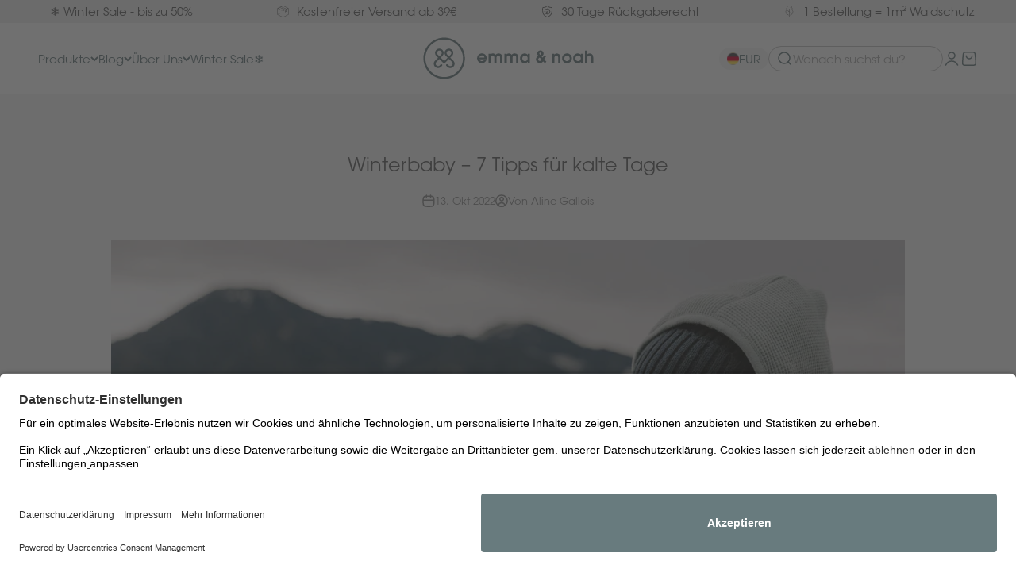

--- FILE ---
content_type: text/javascript; charset=utf-8
request_url: https://cdn.ablyft.com/s/44305516.js
body_size: 104336
content:
/*
 _____ _____ _     ___ _
|  _  | __  | |_ _|  _| |_
|     | __ -| | | |  _|  _|
|__|__|_____|_|_  |_| |_|.com
              |___|
*/

var projectData = {"id":44305516,"name":"Project #1","debug":false,"restrict_debug":false,"adhere_dnt":false,"max_cookie_lifetime":90,"activation_mode":"immediately","use_antiflicker":false,"snippet_revision":920,"rules":null,"rules_tracking":null,"tracker_url":"https:\/\/log.ablyft.com","experiment_metadata_fields":["gaCustomDimension"],"variation_metadata_fields":["variationNumber"],"cookie_domain":null,"storage":"localStorage","run_only_on_reinit":false,"allow_in_iframes":false,"encode_storage_values":false,"js":"","helper_js":"window.bowser = User.browser;\r\n\r\nif(location.href.includes('qa=true')) {\r\n  document.cookie = \"ablyft_qa_cookie=true;path=\/\";\r\n}","css":"","is_spa":false,"experiments":[{"id":23614328,"status":"preview","name":"EMM-25","traffic_allocation":100,"audiences_match_type":"all","metadata":null,"integrations_run_mode":null,"js":"","reset_js":"","css":"","variations":[{"id":27700951,"name":"Original","type":"code","css_code":"","baseline":true,"traffic_allocation":50,"metadata":{"variationNumber":"\/Reference"},"js":"","reset_js":"","css":"","changesets":null},{"id":42035215,"name":"Variation #1","type":"code","css_code":".EMM-25 .ruk_rating_snippet {\r\n    display: none !important;\r\n}","baseline":false,"traffic_allocation":50,"metadata":{"variationNumber":"\/Variation1"},"js":"function poll(condition, callback, persistent = false, timeout = 1e4, pollInterval = 25) {\r\n  if (condition()) {\r\n    callback(condition());\r\n  } else if (timeout > 0) {\r\n    setTimeout(() => {\r\n      poll(condition, callback, persistent, persistent ? timeout : timeout - pollInterval, pollInterval);\r\n    }, pollInterval);\r\n  }\r\n}\r\nfunction q(s, o) {\r\n  return o ? s.querySelector(o) : document.querySelector(s);\r\n}\r\npoll(\r\n  () => q('body'),\r\n  () => {\r\n    q('body').classList.add('EMM-25');\r\n  }\r\n);","reset_js":"","css":".EMM-25 .ruk_rating_snippet {\r\n    display: none !important;\r\n}","changesets":null}],"audiences":[{"id":13620717,"name":"All Visitors","targeting":[{"type":"js","rules":[{"value":"return true;"}]}]}],"environments":[{"id":91664586,"name":"Default","rules_js":"return true;"}]},{"id":62448796,"status":"preview","name":"EMM-81-CHANGES-OF-EMM-37","traffic_allocation":100,"audiences_match_type":"all","metadata":{"gaCustomDimension":"1"},"integrations_run_mode":null,"js":"","reset_js":"","css":"","variations":[{"id":42368812,"name":"Original","type":"code","css_code":"","baseline":true,"traffic_allocation":33,"metadata":{"variationNumber":"\/Reference"},"js":"","reset_js":"","css":"","changesets":null},{"id":38462584,"name":"Variation #1","type":"code","css_code":"\/* src\/Emmanoah\/EMM-37\/1\/scss\/index.scss *\/\r\n.EMM-37-content.product-card {\r\n  display: none;\r\n}\r\n.EMM-37-content.product-card.active {\r\n  display: block;\r\n}\r\n.EMM-37-content.product-card > .product-card__info {\r\n  padding: 24px 0 0;\r\n  gap: 8px;\r\n}\r\n@media screen and (max-width: 999px) {\r\n  .EMM-37-content.product-card > .product-card__info {\r\n    padding: 16px 0 0;\r\n  }\r\n}\r\n.EMM-37-content.product-card > .product-card__info > .justify-items-center {\r\n  gap: 2px;\r\n}\r\n.EMM-37-content.product-card > .product-card__info > .justify-items-center > .price-list {\r\n  padding-top: 6px;\r\n}\r\n.EMM-37-content.product-card > .product-card__info > .product-info__product-picker {\r\n  display: block;\r\n}\r\n.EMM-37-content.product-card > .product-card__info > .product-info__product-picker .variant-picker__option-values {\r\n  gap: 4.8px;\r\n}\r\n.EMM-37-content.product-card > .product-card__info > .product-info__product-picker .variant-picker__option-values > .color-swatch {\r\n  height: 21.5px;\r\n  width: 21.5px;\r\n  line-height: 0;\r\n  margin: 2.5px !important;\r\n}\r\n.EMM-37-content.product-card > .product-card__info > .product-info__product-picker .variant-picker__option-values > .color-swatch::before {\r\n  display: none;\r\n}\r\n.EMM-37-content.product-card > .product-card__info > .product-info__product-picker .variant-picker__option-values > .product-card-custom-swatch-counter {\r\n  cursor: pointer;\r\n  margin: 0;\r\n  padding: 0 0 0 2.4px;\r\n  color: rgba(92, 92, 92, 0.8);\r\n  text-align: center;\r\n  font-style: normal;\r\n  font-weight: 400;\r\n  font-size: 14px;\r\n  line-height: 16px;\r\n}\r\n@media screen and (max-width: 999px) {\r\n  .EMM-37-content.product-card > .product-card__info > .product-info__product-picker .variant-picker__option-values > .product-card-custom-swatch-counter {\r\n    font-weight: 400;\r\n    font-size: 14px;\r\n  }\r\n}\r\n","baseline":false,"traffic_allocation":33,"metadata":{"variationNumber":"\/Variation 1"},"js":"(() => {\r\n  \/\/ utils\/alpha\/observer.js\r\n  function mutationObs(target, callback, config = {\r\n    \/\/attributeFilter: ['style', 'class']\r\n    attributes: true,\r\n    childList: true,\r\n    subtree: true\r\n  }) {\r\n    if (typeof target === \"string\")\r\n      target = document.querySelector(target);\r\n    new MutationObserver(callback).observe(target, config);\r\n  }\r\n\r\n  \/\/ utils\/alpha\/pollFor.js\r\n  function waitFor(condition, callback, endTime = 1e4, pollInterval = 25) {\r\n    if (condition()) {\r\n      callback(condition());\r\n    } else if (endTime > 0) {\r\n      setTimeout(() => {\r\n        waitFor(condition, callback, endTime - pollInterval, pollInterval);\r\n      }, pollInterval);\r\n    }\r\n  }\r\n\r\n  \/\/ utils\/alpha\/updateEle.js\r\n  var q = (a, b) => b ? a.querySelector(b) : document.querySelector(a);\r\n  var qa = (a, b) => b ? a.querySelectorAll(b) : document.querySelectorAll(a);\r\n\r\n  \/\/ utils\/alpha\/cookie.js\r\n  function getCookie(cookieName) {\r\n    const regex = new RegExp(`(^|;)\\\\s*${cookieName}\\\\s*=\\\\s*([^;]+)`);\r\n    const match = document.cookie.match(regex);\r\n    return match ? match[2] : false;\r\n  }\r\n  function setCookie(name, value, days) {\r\n    let expires = \"\";\r\n    if (days) {\r\n      const date = \/* @__PURE__ *\/ new Date();\r\n      date.setTime(date.getTime() + days * 24 * 60 * 60 * 1e3);\r\n      expires = `; expires=${date.toUTCString()}`;\r\n    }\r\n    document.cookie = `${name}=${value || true}${expires}; path=\/`;\r\n  }\r\n\r\n  \/\/ src\/Emmanoah\/EMM-37\/1\/info.js\r\n  var ID = \"EMM-37\";\r\n  var VAR = \"1\";\r\n  function expLog() {\r\n    window.runningExperiments[ID].logs.push([...arguments]);\r\n  }\r\n\r\n  \/\/ src\/Emmanoah\/EMM-37\/1\/func\/updateContent.js\r\n  async function hideContent() {\r\n    window.EMM37MuationPause = true;\r\n    const allCard = qa(`product-card:not(.${ID}-content)`);\r\n    const cookieName = `${ID}-black-list`;\r\n    const plpURL = window.location.pathname.split(\"\/collections\/\").pop();\r\n    let blackList = await JSON.parse(getCookie(cookieName) || \"{}\");\r\n    blackList[plpURL] = blackList[plpURL] || [];\r\n    for (const card of allCard) {\r\n      const cardTitleEle = q(card, \".product-card__title>a\");\r\n      const colorEle = q(card, \".product-info__product-picker\");\r\n      if (!cardTitleEle || !colorEle)\r\n        continue;\r\n      card.classList.add(`${ID}-content`);\r\n      const url = cardTitleEle.href;\r\n      const handle = url.split(\"\/products\/\")[1];\r\n      if (!blackList[plpURL].includes(handle)) {\r\n        const fetchReq = await fetch(url);\r\n        const DOM = new DOMParser().parseFromString(await fetchReq.text(), \"text\/html\");\r\n        if (q(DOM, \".thumbnail-swatch.is-selected:not(.is-disabled)\")) {\r\n          card.classList.add(`active`);\r\n          qa(DOM, \".thumbnail-swatch:not(.is-selected)\").forEach((element) => {\r\n            blackList[plpURL].push(element.href.split(\"\/products\/\")[1]);\r\n          });\r\n        }\r\n      }\r\n    }\r\n    setCookie(cookieName, JSON.stringify(blackList));\r\n    expLog(\"data-info\", blackList[plpURL]);\r\n    window.EMM37MuationPause = false;\r\n  }\r\n\r\n  \/\/ src\/Emmanoah\/EMM-37\/1\/index.js\r\n  window.runningExperiments = window.runningExperiments || {};\r\n  window.runningExperiments[ID] = {\r\n    name: \"Only display parent product of colors instead of all colors on PLPs\",\r\n    logs: []\r\n  };\r\n  var goalFire = () => {\r\n    expLog(\"goal-fire\");\r\n    window[\"ablyft\"].push({\r\n      eventType: \"custom\",\r\n      eventName: \"emm-37-v1-click-on-color-swatches\"\r\n    });\r\n  };\r\n  waitFor(\r\n    () => q(`body:not(.${ID}-${VAR}) .shopify-section.shopify-section--main-collection`),\r\n    (base) => {\r\n      q(\"body\").classList.add(ID, `${ID}-${VAR}`);\r\n      expLog(\"variation\", ID, VAR);\r\n      window.EMM37MuationPause = false;\r\n      mutationObs(\r\n        base,\r\n        () => {\r\n          if (q(base, `product-card:not(.${ID}-content)`) && !window.EMM37MuationPause)\r\n            hideContent();\r\n        }\r\n      );\r\n      q(\"body\").addEventListener(\"click\", (e) => {\r\n        const targetPlusBtn = e.target.closest(\".product-card-custom-swatch-counter\");\r\n        const targetColorBtn = e.target.closest(\".product-info__product-picker .color-swatch\");\r\n        if (targetPlusBtn) {\r\n          q(targetPlusBtn.closest(\"product-card\"), \"a\").click();\r\n          goalFire();\r\n        } else if (targetColorBtn) {\r\n          goalFire();\r\n        }\r\n      });\r\n    }\r\n  );\r\n})();\r\n\r\n\/\/last updated on: 6:27:40 PM\r\n\/\/# sourceURL=ABtest\/EMM-37_1.js","reset_js":"","css":"\/* src\/Emmanoah\/EMM-37\/1\/scss\/index.scss *\/\r\n.EMM-37-content.product-card {\r\n  display: none;\r\n}\r\n.EMM-37-content.product-card.active {\r\n  display: block;\r\n}\r\n.EMM-37-content.product-card > .product-card__info {\r\n  padding: 24px 0 0;\r\n  gap: 8px;\r\n}\r\n@media screen and (max-width: 999px) {\r\n  .EMM-37-content.product-card > .product-card__info {\r\n    padding: 16px 0 0;\r\n  }\r\n}\r\n.EMM-37-content.product-card > .product-card__info > .justify-items-center {\r\n  gap: 2px;\r\n}\r\n.EMM-37-content.product-card > .product-card__info > .justify-items-center > .price-list {\r\n  padding-top: 6px;\r\n}\r\n.EMM-37-content.product-card > .product-card__info > .product-info__product-picker {\r\n  display: block;\r\n}\r\n.EMM-37-content.product-card > .product-card__info > .product-info__product-picker .variant-picker__option-values {\r\n  gap: 4.8px;\r\n}\r\n.EMM-37-content.product-card > .product-card__info > .product-info__product-picker .variant-picker__option-values > .color-swatch {\r\n  height: 21.5px;\r\n  width: 21.5px;\r\n  line-height: 0;\r\n  margin: 2.5px !important;\r\n}\r\n.EMM-37-content.product-card > .product-card__info > .product-info__product-picker .variant-picker__option-values > .color-swatch::before {\r\n  display: none;\r\n}\r\n.EMM-37-content.product-card > .product-card__info > .product-info__product-picker .variant-picker__option-values > .product-card-custom-swatch-counter {\r\n  cursor: pointer;\r\n  margin: 0;\r\n  padding: 0 0 0 2.4px;\r\n  color: rgba(92, 92, 92, 0.8);\r\n  text-align: center;\r\n  font-style: normal;\r\n  font-weight: 400;\r\n  font-size: 14px;\r\n  line-height: 16px;\r\n}\r\n@media screen and (max-width: 999px) {\r\n  .EMM-37-content.product-card > .product-card__info > .product-info__product-picker .variant-picker__option-values > .product-card-custom-swatch-counter {\r\n    font-weight: 400;\r\n    font-size: 14px;\r\n  }\r\n}\r\n","changesets":null},{"id":45033817,"name":"Variation #2","type":"code","css_code":"\/* src\/Emmanoah\/EMM-37\/2\/scss\/index.scss *\/\r\n.EMM-37-content.product-card {\r\n  display: none;\r\n}\r\n.EMM-37-content.product-card.active {\r\n  display: block;\r\n}\r\n.EMM-37-content.product-card > .product-card__info {\r\n  padding: 24px 0 0;\r\n  gap: 6px;\r\n}\r\n.EMM-37-content.product-card > .product-card__info > .justify-items-center {\r\n  gap: 2px;\r\n}\r\n.EMM-37-content.product-card > .product-card__info > .justify-items-center > .price-list {\r\n  padding-top: 6px;\r\n}\r\n.EMM-37-content.product-card > .product-card__info > .product-info__product-picker {\r\n  display: block;\r\n  padding: 4px 10px;\r\n}\r\n.EMM-37-content.product-card > .product-card__info > .product-info__product-picker > a {\r\n  color: #5C5C5C;\r\n  font-weight: 400;\r\n  font-size: 13px;\r\n  leading-trim: both;\r\n  text-edge: cap;\r\n  font-style: normal;\r\n  line-height: normal;\r\n  text-decoration: underline;\r\n  text-decoration-thickness: 6%;\r\n  text-underline-offset: 18.5%;\r\n  text-underline-position: from-font;\r\n}\r\n@media screen and (max-width: 999px) {\r\n  .EMM-37-content.product-card > .product-card__info > .product-info__product-picker > a {\r\n    font-weight: 400;\r\n    font-size: 12px;\r\n  }\r\n}\r\n\r\n","baseline":false,"traffic_allocation":33,"metadata":{"variationNumber":"\/Variation 2"},"js":"(() => {\r\n  \/\/ utils\/alpha\/observer.js\r\n  function mutationObs(target, callback, config = {\r\n    \/\/attributeFilter: ['style', 'class']\r\n    attributes: true,\r\n    childList: true,\r\n    subtree: true\r\n  }) {\r\n    if (typeof target === \"string\")\r\n      target = document.querySelector(target);\r\n    new MutationObserver(callback).observe(target, config);\r\n  }\r\n\r\n  \/\/ utils\/alpha\/pollFor.js\r\n  function waitFor(condition, callback, endTime = 1e4, pollInterval = 25) {\r\n    if (condition()) {\r\n      callback(condition());\r\n    } else if (endTime > 0) {\r\n      setTimeout(() => {\r\n        waitFor(condition, callback, endTime - pollInterval, pollInterval);\r\n      }, pollInterval);\r\n    }\r\n  }\r\n\r\n  \/\/ utils\/alpha\/updateEle.js\r\n  var q = (a, b) => b ? a.querySelector(b) : document.querySelector(a);\r\n  var qa = (a, b) => b ? a.querySelectorAll(b) : document.querySelectorAll(a);\r\n\r\n  \/\/ utils\/alpha\/cookie.js\r\n  function getCookie(cookieName) {\r\n    const regex = new RegExp(`(^|;)\\\\s*${cookieName}\\\\s*=\\\\s*([^;]+)`);\r\n    const match = document.cookie.match(regex);\r\n    return match ? match[2] : false;\r\n  }\r\n  function setCookie(name, value, days) {\r\n    let expires = \"\";\r\n    if (days) {\r\n      const date = \/* @__PURE__ *\/ new Date();\r\n      date.setTime(date.getTime() + days * 24 * 60 * 60 * 1e3);\r\n      expires = `; expires=${date.toUTCString()}`;\r\n    }\r\n    document.cookie = `${name}=${value || true}${expires}; path=\/`;\r\n  }\r\n\r\n  \/\/ src\/Emmanoah\/EMM-37\/2\/info.js\r\n  var ID = \"EMM-37\";\r\n  var VAR = \"2\";\r\n  function expLog() {\r\n    window.runningExperiments[ID].logs.push([...arguments]);\r\n  }\r\n\r\n  \/\/ src\/Emmanoah\/EMM-37\/2\/func\/addContent.js\r\n  async function addContent() {\r\n    window.EMM37MuationPause = true;\r\n    const allCard = qa(`product-card:not(.${ID}-content)`);\r\n    const cookieName = `${ID}-black-list`;\r\n    const plpURL = window.location.pathname.split(\"\/collections\/\").pop();\r\n    let blackList = await JSON.parse(getCookie(cookieName) || \"{}\");\r\n    blackList[plpURL] = blackList[plpURL] || [];\r\n    for (const card of allCard) {\r\n      const cardTitleEle = q(card, \".product-card__title>a\");\r\n      const colorEle = q(card, \".product-info__product-picker\");\r\n      if (!cardTitleEle || !colorEle)\r\n        continue;\r\n      card.classList.add(`${ID}-content`);\r\n      const url = cardTitleEle.href;\r\n      const handle = url.split(\"\/products\/\")[1];\r\n      const extarColorNumber = qa(colorEle, \".color-swatch\").length;\r\n      const plusTextNumber = parseInt(q(colorEle, \".product-card-custom-swatch-counter\")?.textContent.trim().replace(\"+ \", \"\") || \"0\");\r\n      if (!blackList[plpURL].includes(handle)) {\r\n        const fetchReq = await fetch(url);\r\n        const DOM = new DOMParser().parseFromString(await fetchReq.text(), \"text\/html\");\r\n        if (q(DOM, \".thumbnail-swatch.is-selected:not(.is-disabled)\")) {\r\n          card.classList.add(`active`);\r\n          colorEle.innerHTML = `<a href=\"${url}\">+${extarColorNumber + plusTextNumber} Weitere Farben.<\/a>`;\r\n          qa(DOM, \".thumbnail-swatch:not(.is-selected)\").forEach((element) => {\r\n            blackList[plpURL].push(element.href.split(\"\/products\/\")[1]);\r\n          });\r\n        }\r\n      }\r\n      expLog(\"current-data\", handle, url);\r\n    }\r\n    ;\r\n    setCookie(cookieName, JSON.stringify(blackList));\r\n    expLog(\"data-info\", blackList[plpURL]);\r\n    window.EMM37MuationPause = false;\r\n  }\r\n\r\n  \/\/ src\/Emmanoah\/EMM-37\/2\/index.js\r\n  window.runningExperiments = window.runningExperiments || {};\r\n  window.runningExperiments[ID] = {\r\n    name: \"Only display parent product of colors instead of all colors on PLPs\",\r\n    logs: []\r\n  };\r\n  var goalFire = () => {\r\n    expLog(\"goal-fire\");\r\n    window[\"ablyft\"].push({\r\n      eventType: \"custom\",\r\n      eventName: \"emm-37-v2-click-on-color-link\"\r\n    });\r\n  };\r\n  waitFor(\r\n    () => q(`body:not(.${ID}-${VAR}) .shopify-section.shopify-section--main-collection`),\r\n    (base) => {\r\n      q(\"body\").classList.add(ID, `${ID}-${VAR}`);\r\n      expLog(\"variation\", ID, VAR);\r\n      window.EMM37MuationPause = false;\r\n      mutationObs(\r\n        base,\r\n        () => {\r\n          if (q(base, `product-card:not(.${ID}-content)`) && !window.EMM37MuationPause)\r\n            addContent();\r\n        }\r\n      );\r\n      q(\"body\").addEventListener(\"click\", (e) => {\r\n        const targetPlusBtn = e.target.closest(`.${ID}-content`);\r\n        if (targetPlusBtn) {\r\n          goalFire();\r\n        }\r\n      });\r\n    }\r\n  );\r\n})();\r\n\r\n\/\/last updated on: 6:26:09 PM\r\n\/\/# sourceURL=ABtest\/EMM-37_2.js\r\n    \r\n    ","reset_js":"","css":"\/* src\/Emmanoah\/EMM-37\/2\/scss\/index.scss *\/\r\n.EMM-37-content.product-card {\r\n  display: none;\r\n}\r\n.EMM-37-content.product-card.active {\r\n  display: block;\r\n}\r\n.EMM-37-content.product-card > .product-card__info {\r\n  padding: 24px 0 0;\r\n  gap: 6px;\r\n}\r\n.EMM-37-content.product-card > .product-card__info > .justify-items-center {\r\n  gap: 2px;\r\n}\r\n.EMM-37-content.product-card > .product-card__info > .justify-items-center > .price-list {\r\n  padding-top: 6px;\r\n}\r\n.EMM-37-content.product-card > .product-card__info > .product-info__product-picker {\r\n  display: block;\r\n  padding: 4px 10px;\r\n}\r\n.EMM-37-content.product-card > .product-card__info > .product-info__product-picker > a {\r\n  color: #5C5C5C;\r\n  font-weight: 400;\r\n  font-size: 13px;\r\n  leading-trim: both;\r\n  text-edge: cap;\r\n  font-style: normal;\r\n  line-height: normal;\r\n  text-decoration: underline;\r\n  text-decoration-thickness: 6%;\r\n  text-underline-offset: 18.5%;\r\n  text-underline-position: from-font;\r\n}\r\n@media screen and (max-width: 999px) {\r\n  .EMM-37-content.product-card > .product-card__info > .product-info__product-picker > a {\r\n    font-weight: 400;\r\n    font-size: 12px;\r\n  }\r\n}\r\n\r\n","changesets":null}],"audiences":[{"id":13620717,"name":"All Visitors","targeting":[{"type":"js","rules":[{"value":"return true;"}]}]}],"environments":[{"id":91664586,"name":"Default","rules_js":"return true;"}]},{"id":62488514,"status":"running","name":"[100%] EMM-51","traffic_allocation":100,"audiences_match_type":"all","metadata":{"gaCustomDimension":"4"},"integrations_run_mode":null,"js":"","reset_js":"","css":"","variations":[{"id":85709264,"name":"Original","type":"code","css_code":"","baseline":true,"traffic_allocation":0,"metadata":{"variationNumber":"\/Reference"},"js":"","reset_js":"","css":"","changesets":null},{"id":96610914,"name":"Variation #1","type":"code","css_code":"\/* src\/Emmanoah\/EMM-51\/V-01\/scss\/index.scss *\/\r\n.EMM-51-section {\r\n  display: block;\r\n}\r\n.EMM-51 .shopify-section--featured-collection {\r\n  display: none !important;\r\n}\r\n.EMM-51-container {\r\n  margin: 0 auto;\r\n  padding: 40px 0 40px 0;\r\n}\r\n.EMM-51-container sale-price {\r\n  font-size: 13px;\r\n  line-height: 20.8px;\r\n}\r\n.EMM-51-title {\r\n  color: #5c5c5c;\r\n  font-size: 40px;\r\n  font-weight: 400;\r\n  line-height: 52px;\r\n  letter-spacing: -0.8px;\r\n  margin-bottom: 32px;\r\n  margin-left: 48px;\r\n}\r\n.EMM-51-tabs {\r\n  display: flex;\r\n  gap: 40px;\r\n  flex-wrap: wrap;\r\n  margin-bottom: 32px;\r\n  padding-left: 64px;\r\n}\r\n.EMM-51-tab {\r\n  position: relative;\r\n}\r\n.EMM-51-tab--active .EMM-51-tab-label {\r\n  color: #fff;\r\n  border: 1px solid #f4f5f7;\r\n  background: #687b7e;\r\n}\r\n.EMM-51-tab-label {\r\n  color: #5c5c5c;\r\n  font-size: 16px;\r\n  font-weight: 400;\r\n  line-height: normal;\r\n  border-radius: 0 16px 16px 0;\r\n  border: 1px solid #f4f5f7;\r\n  background: #fff;\r\n  height: 30px;\r\n  display: flex;\r\n  align-items: center;\r\n  padding: 6px 12px 6px 20px;\r\n}\r\n.EMM-51-tab-icon {\r\n  width: 32px;\r\n  height: 32px;\r\n  position: absolute;\r\n  left: -16.1px;\r\n  top: -1px;\r\n}\r\n.EMM-51-carousel {\r\n  position: relative;\r\n}\r\n.EMM-51-arrow {\r\n  position: absolute;\r\n  top: 50%;\r\n  transform: translateY(-50%);\r\n  width: 36px;\r\n  height: 36px;\r\n  z-index: 2;\r\n  border-radius: 50px;\r\n  background: #fff;\r\n  box-shadow: 0 2.25px 6.75px 0 rgba(104, 123, 126, 0.15);\r\n  display: flex;\r\n  align-items: center;\r\n  justify-content: center;\r\n}\r\n.EMM-51-arrow--left {\r\n  left: 14px;\r\n}\r\n.EMM-51-arrow--right {\r\n  right: 14px;\r\n}\r\n.EMM-51-arrow:disabled {\r\n  opacity: 0.4;\r\n  cursor: not-allowed;\r\n}\r\n.EMM-51-arrow--left:disabled {\r\n  display: none;\r\n}\r\n.EMM-51-swiper {\r\n  overflow: hidden;\r\n  padding: 0 48px !important;\r\n  cursor: grab;\r\n}\r\n.EMM-51-swiper:active {\r\n  cursor: grabbing;\r\n}\r\n.EMM-51-swiper .swiper-wrapper {\r\n  cursor: grab;\r\n}\r\n.EMM-51-swiper.swiper-container-dragging .swiper-wrapper,\r\n.EMM-51-swiper.swiper-container-dragging {\r\n  cursor: grabbing;\r\n}\r\n.EMM-51-wrapper {\r\n  display: flex;\r\n}\r\n.EMM-51-tile {\r\n  width: auto;\r\n}\r\n@media (max-width: 767px) {\r\n  .EMM-51-title {\r\n    font-size: 24px;\r\n    line-height: 31.2px;\r\n    margin: 0 20px 24px 20px;\r\n  }\r\n  .EMM-51 .EMM-51-container {\r\n    padding: 32px 0;\r\n  }\r\n  .EMM-51-tabs {\r\n    gap: 28px;\r\n    padding: 0 20px 0 36px;\r\n    margin-bottom: 24px;\r\n    flex-direction: row;\r\n    flex-wrap: nowrap;\r\n    overflow-x: auto;\r\n    scrollbar-width: none;\r\n    -ms-overflow-style: none;\r\n    overflow-y: hidden;\r\n  }\r\n  .EMM-51-tabs::-webkit-scrollbar {\r\n    display: none;\r\n  }\r\n  .EMM-51-tab {\r\n    flex-shrink: 0;\r\n    min-width: auto;\r\n  }\r\n  .EMM-51-swiper {\r\n    overflow: hidden;\r\n    padding: 0 5px !important;\r\n  }\r\n}\r\n","baseline":false,"traffic_allocation":100,"metadata":{"variationNumber":"\/Variant 1"},"js":"(() => {\r\n  \/\/ utils\/common.js\r\n  function poll(condition, callback, persistent = false, timeout = 1e4, pollInterval = 25) {\r\n    if (condition()) {\r\n      callback(condition());\r\n    } else if (timeout > 0) {\r\n      setTimeout(() => {\r\n        poll(condition, callback, persistent, persistent ? timeout : timeout - pollInterval, pollInterval);\r\n      }, pollInterval);\r\n    }\r\n  }\r\n  function q(s, o) {\r\n    return o ? s.querySelector(o) : document.querySelector(s);\r\n  }\r\n  function insert(target, position, element, exists) {\r\n    try {\r\n      if (!exists) {\r\n        typeof element === \"string\" ? target.insertAdjacentHTML(position, element) : target.insertAdjacentElement(position, element);\r\n      }\r\n    } catch (e) {\r\n      \/\/ console.debug(position, \" :: \", element);\r\n    }\r\n  }\r\n\r\n  \/\/ src\/Emmanoah\/EMM-51\/V-01\/info.js\r\n  var ID = \"EMM-51\";\r\n  var VAR = \"V-01\";\r\n  function expLog() {\r\n    window.runningExperiments[ID].logs.push([...arguments]);\r\n  }\r\n\r\n  \/\/ src\/Emmanoah\/EMM-51\/V-01\/index.js\r\n  function testInfo(testName) {\r\n    window.runningExperiments = window.runningExperiments || {};\r\n    window.runningExperiments[ID] = {\r\n      name: testName || \"\",\r\n      variation: `${VAR}`,\r\n      logs: []\r\n    };\r\n    poll(\r\n      () => q(\"body\"),\r\n      () => {\r\n        q(\"body\").classList.add(`${ID}`, `${ID}_${VAR}`);\r\n        expLog(\"RUNNING EXPERIMENT: \", ID, \" :: \", VAR);\r\n        expLog(\"CLASS ADDED\", q(\"body\"));\r\n      }\r\n    );\r\n  }\r\n  var assets = {\r\n    \/\/   nextIcon: `<svg width=\"51\" height=\"50\" viewBox=\"0 0 51 50\" fill=\"none\" xmlns=\"http:\/\/www.w3.org\/2000\/svg\">\r\n    \/\/ <g filter=\"url(#filter0_d_9093_1023)\">\r\n    \/\/ <rect x=\"7.49707\" y=\"4.5\" width=\"36\" height=\"36\" rx=\"18\" fill=\"white\" shape-rendering=\"crispEdges\"\/>\r\n    \/\/ <path d=\"M22.4463 15.6641L29.0283 22.5L22.4463 29.375C22.29 29.5052 22.2119 29.6452 22.2119 29.7949C22.2119 29.9447 22.29 30.0977 22.4463 30.2539C22.5765 30.4232 22.7165 30.5078 22.8662 30.5078C23.016 30.5078 23.1689 30.4232 23.3252 30.2539L30.5713 22.9492C30.7015 22.806 30.7666 22.6628 30.7666 22.5195C30.7666 22.3763 30.7015 22.2201 30.5713 22.0508L23.3252 14.7461C23.1689 14.5768 23.016 14.4922 22.8662 14.4922C22.7165 14.4922 22.5765 14.5768 22.4463 14.7461C22.29 14.8893 22.2119 15.0391 22.2119 15.1953C22.2119 15.3516 22.29 15.5078 22.4463 15.6641Z\" fill=\"#0E1311\"\/>\r\n    \/\/ <\/g>\r\n    \/\/ <defs>\r\n    \/\/ <filter id=\"filter0_d_9093_1023\" x=\"0.74707\" y=\"0\" width=\"49.5\" height=\"49.5\" filterUnits=\"userSpaceOnUse\" color-interpolation-filters=\"sRGB\">\r\n    \/\/ <feFlood flood-opacity=\"0\" result=\"BackgroundImageFix\"\/>\r\n    \/\/ <feColorMatrix in=\"SourceAlpha\" type=\"matrix\" values=\"0 0 0 0 0 0 0 0 0 0 0 0 0 0 0 0 0 0 127 0\" result=\"hardAlpha\"\/>\r\n    \/\/ <feOffset dy=\"2.25\"\/>\r\n    \/\/ <feGaussianBlur stdDeviation=\"3.375\"\/>\r\n    \/\/ <feComposite in2=\"hardAlpha\" operator=\"out\"\/>\r\n    \/\/ <feColorMatrix type=\"matrix\" values=\"0 0 0 0 0.407843 0 0 0 0 0.482353 0 0 0 0 0.494118 0 0 0 0.15 0\"\/>\r\n    \/\/ <feBlend mode=\"normal\" in2=\"BackgroundImageFix\" result=\"effect1_dropShadow_9093_1023\"\/>\r\n    \/\/ <feBlend mode=\"normal\" in=\"SourceGraphic\" in2=\"effect1_dropShadow_9093_1023\" result=\"shape\"\/>\r\n    \/\/ <\/filter>\r\n    \/\/ <\/defs>\r\n    \/\/ <\/svg>\r\n    \/\/ `,\r\n    nextIcon: `<svg width=\"21\" height=\"21\" viewBox=\"0 0 21 21\" fill=\"none\" xmlns=\"http:\/\/www.w3.org\/2000\/svg\">\r\n<path d=\"M7.44629 3.66406L14.0283 10.5L7.44629 17.375C7.29004 17.5052 7.21191 17.6452 7.21191 17.7949C7.21191 17.9447 7.29004 18.0977 7.44629 18.2539C7.5765 18.4232 7.71647 18.5078 7.86621 18.5078C8.01595 18.5078 8.16895 18.4232 8.3252 18.2539L15.5713 10.9492C15.7015 10.806 15.7666 10.6628 15.7666 10.5195C15.7666 10.3763 15.7015 10.2201 15.5713 10.0508L8.3252 2.74609C8.16895 2.57682 8.01595 2.49219 7.86621 2.49219C7.71647 2.49219 7.5765 2.57682 7.44629 2.74609C7.29004 2.88932 7.21191 3.03906 7.21191 3.19531C7.21191 3.35156 7.29004 3.50781 7.44629 3.66406Z\" fill=\"#0E1311\"\/>\r\n<\/svg>\r\n`,\r\n    \/\/   prevIcon: `<svg width=\"50\" height=\"50\" viewBox=\"0 0 50 50\" fill=\"none\" xmlns=\"http:\/\/www.w3.org\/2000\/svg\">\r\n    \/\/ <g filter=\"url(#filter0_d_9093_1374)\">\r\n    \/\/ <rect x=\"43\" y=\"40.5\" width=\"36\" height=\"36\" rx=\"18\" transform=\"rotate(180 43 40.5)\" fill=\"white\" shape-rendering=\"crispEdges\"\/>\r\n    \/\/ <path d=\"M28.0508 29.3359L21.4688 22.5L28.0508 15.625C28.207 15.4948 28.2852 15.3548 28.2852 15.2051C28.2852 15.0553 28.207 14.9023 28.0508 14.7461C27.9206 14.5768 27.7806 14.4922 27.6309 14.4922C27.4811 14.4922 27.3281 14.5768 27.1719 14.7461L19.9258 22.0508C19.7956 22.194 19.7305 22.3372 19.7305 22.4805C19.7305 22.6237 19.7956 22.7799 19.9258 22.9492L27.1719 30.2539C27.3281 30.4232 27.4811 30.5078 27.6309 30.5078C27.7806 30.5078 27.9206 30.4232 28.0508 30.2539C28.207 30.1107 28.2852 29.9609 28.2852 29.8047C28.2852 29.6484 28.207 29.4922 28.0508 29.3359Z\" fill=\"#0E1311\"\/>\r\n    \/\/ <\/g>\r\n    \/\/ <defs>\r\n    \/\/ <filter id=\"filter0_d_9093_1374\" x=\"0.25\" y=\"0\" width=\"49.5\" height=\"49.5\" filterUnits=\"userSpaceOnUse\" color-interpolation-filters=\"sRGB\">\r\n    \/\/ <feFlood flood-opacity=\"0\" result=\"BackgroundImageFix\"\/>\r\n    \/\/ <feColorMatrix in=\"SourceAlpha\" type=\"matrix\" values=\"0 0 0 0 0 0 0 0 0 0 0 0 0 0 0 0 0 0 127 0\" result=\"hardAlpha\"\/>\r\n    \/\/ <feOffset dy=\"2.25\"\/>\r\n    \/\/ <feGaussianBlur stdDeviation=\"3.375\"\/>\r\n    \/\/ <feComposite in2=\"hardAlpha\" operator=\"out\"\/>\r\n    \/\/ <feColorMatrix type=\"matrix\" values=\"0 0 0 0 0.407843 0 0 0 0 0.482353 0 0 0 0 0.494118 0 0 0 0.15 0\"\/>\r\n    \/\/ <feBlend mode=\"normal\" in2=\"BackgroundImageFix\" result=\"effect1_dropShadow_9093_1374\"\/>\r\n    \/\/ <feBlend mode=\"normal\" in=\"SourceGraphic\" in2=\"effect1_dropShadow_9093_1374\" result=\"shape\"\/>\r\n    \/\/ <\/filter>\r\n    \/\/ <\/defs>\r\n    \/\/ <\/svg>\r\n    \/\/ `,\r\n    prevIcon: `<svg width=\"20\" height=\"21\" viewBox=\"0 0 20 21\" fill=\"none\" xmlns=\"http:\/\/www.w3.org\/2000\/svg\">\r\n<path d=\"M13.0508 17.3359L6.46875 10.5L13.0508 3.625C13.207 3.49479 13.2852 3.35482 13.2852 3.20508C13.2852 3.05534 13.207 2.90234 13.0508 2.74609C12.9206 2.57682 12.7806 2.49219 12.6309 2.49219C12.4811 2.49219 12.3281 2.57682 12.1719 2.74609L4.92578 10.0508C4.79557 10.194 4.73047 10.3372 4.73047 10.4805C4.73047 10.6237 4.79557 10.7799 4.92578 10.9492L12.1719 18.2539C12.3281 18.4232 12.4811 18.5078 12.6309 18.5078C12.7806 18.5078 12.9206 18.4232 13.0508 18.2539C13.207 18.1107 13.2852 17.9609 13.2852 17.8047C13.2852 17.6484 13.207 17.4922 13.0508 17.3359Z\" fill=\"#0E1311\"\/>\r\n<\/svg>\r\n`,\r\n    firstTabIconActive: `<svg width=\"33\" height=\"32\" viewBox=\"0 0 33 32\" fill=\"none\" xmlns=\"http:\/\/www.w3.org\/2000\/svg\">\r\n<rect x=\"0.897461\" y=\"0.5\" width=\"31\" height=\"31\" rx=\"15.5\" fill=\"#687B7E\"\/>\r\n<rect x=\"0.897461\" y=\"0.5\" width=\"31\" height=\"31\" rx=\"15.5\" stroke=\"white\"\/>\r\n<rect x=\"0.897461\" y=\"0.5\" width=\"31\" height=\"31\" rx=\"15.5\" stroke=\"#F4F5F7\"\/>\r\n<g clip-path=\"url(#clip0_9093_717)\">\r\n<mask id=\"mask0_9093_717\" style=\"mask-type:luminance\" maskUnits=\"userSpaceOnUse\" x=\"10\" y=\"6\" width=\"12\" height=\"21\">\r\n<path d=\"M21.943 6.04736H10.6416V26.1431H21.943V6.04736Z\" fill=\"white\"\/>\r\n<\/mask>\r\n<g mask=\"url(#mask0_9093_717)\">\r\n<path d=\"M13.5088 6.97565H13.4897C13.3844 6.95172 13.2648 6.92302 13.1356 6.89431V6.88474C13.1261 6.83211 13.1548 6.77948 13.1978 6.75555L13.3318 6.679H13.3462C13.9442 6.40627 14.3797 6.27708 14.8007 6.1479C14.8438 6.13354 14.8916 6.12397 14.9347 6.10962H15.0112C15.5088 6.25316 16.0256 6.32015 16.5519 6.32015H16.7146V6.32971L16.7385 6.58809H16.7289C16.7289 6.58809 16.638 6.58809 16.5567 6.59766C16.4084 6.59766 16.2265 6.61201 16.193 6.61201C15.7481 6.61201 15.6141 6.57852 15.2265 6.48282L15.1261 6.4589V6.43976L15.2313 6.46369C15.6189 6.55938 15.7481 6.59287 16.193 6.59287C16.2218 6.59287 16.4084 6.5833 16.5519 6.57852C16.6237 6.57852 16.6907 6.57852 16.7146 6.57852L16.6954 6.34407H16.5471C16.0208 6.34407 15.5041 6.2723 15.0017 6.13354H14.9395C14.8964 6.1479 14.8486 6.15747 14.8055 6.17182C14.3844 6.30101 13.949 6.43019 13.3509 6.69814L13.2122 6.77948C13.1739 6.79861 13.15 6.84168 13.1548 6.88474C13.2744 6.91345 13.3844 6.93737 13.4849 6.95651V6.93737C13.9012 6.76034 14.3509 6.59766 14.8198 6.44933L14.8294 6.4589H14.8198V6.46847C14.3557 6.6168 13.9108 6.77948 13.4993 6.95651C13.4993 6.95651 13.4993 6.96608 13.5088 6.97565L13.5184 6.99479L13.4993 6.98043L13.5088 6.97565Z\" fill=\"white\"\/>\r\n<path d=\"M10.8994 22.3783C10.7798 22.3783 10.6841 22.2826 10.6841 22.163C10.6841 21.6223 10.6841 21.0816 10.6841 20.541C10.6841 19.4644 10.6841 18.3879 10.6697 17.3113C10.6554 16.4836 10.8372 15.6941 11.0095 14.9285L11.0956 14.5553C11.2152 14.0194 11.3444 13.4883 11.4736 12.9525L12.2296 9.76107L12.3013 9.64624C12.3396 9.61275 13.263 8.79935 13.1004 6.92853C13.0908 6.80892 13.1769 6.70844 13.2965 6.69409C13.4162 6.68452 13.5214 6.77064 13.531 6.89026C13.6889 8.7515 12.8611 9.69887 12.6315 9.92375L11.8898 13.0529C11.7607 13.584 11.6363 14.1151 11.5118 14.6462L11.4257 15.0242C11.2487 15.7994 11.0812 16.5266 11.0956 17.3017C11.1147 18.3783 11.1099 19.4596 11.1099 20.5362C11.1099 21.0769 11.1099 21.6175 11.1099 22.1582C11.1099 22.2778 11.0142 22.3735 10.8946 22.3735L10.8994 22.3783Z\" fill=\"white\"\/>\r\n<path d=\"M10.8982 22.4406C10.7451 22.4406 10.6255 22.3162 10.6255 22.1679C10.6255 21.7038 10.6255 21.2397 10.6255 20.7756V20.5411C10.6255 19.4837 10.6255 18.388 10.6111 17.3162C10.5968 16.4789 10.7786 15.6894 10.9556 14.9191L11.0418 14.5411C11.1614 14.0196 11.2858 13.4933 11.4102 12.9861L12.1853 9.7325L12.2667 9.60332C12.3049 9.56982 13.2045 8.77557 13.0466 6.93346C13.0322 6.78035 13.147 6.65116 13.2954 6.63681C13.4437 6.62724 13.5777 6.73729 13.592 6.88561C13.7499 8.72772 12.9556 9.68466 12.6877 9.9526L11.9461 13.0674C11.8265 13.5603 11.6925 14.1153 11.5681 14.6607L11.482 15.0387C11.3049 15.8091 11.1375 16.5315 11.1518 17.3067C11.171 18.4119 11.1662 19.5459 11.1662 20.5459C11.1662 21.0866 11.1662 21.6272 11.1662 22.1679C11.1662 22.321 11.0418 22.4454 10.8934 22.4454L10.8982 22.4406ZM12.2906 9.78514L11.525 13.0148C11.4006 13.522 11.2762 14.0483 11.1566 14.5698L11.0705 14.943C10.8934 15.7038 10.7164 16.4933 10.7308 17.3115C10.7499 18.388 10.7451 19.4837 10.7451 20.5411V20.7756C10.7451 21.2397 10.7451 21.7038 10.7451 22.1679C10.7451 22.254 10.8169 22.321 10.8982 22.321C10.9844 22.321 11.0513 22.2493 11.0513 22.1631C11.0513 21.6225 11.0513 21.0818 11.0513 20.5411C11.0513 19.5411 11.0513 18.4071 11.037 17.3067C11.0226 16.522 11.1901 15.7899 11.3671 15.0148L11.4533 14.6368C11.5777 14.0866 11.7116 13.5315 11.8312 13.0387L12.5777 9.8904L12.592 9.88083C12.836 9.64159 13.6255 8.71337 13.4724 6.89518C13.4676 6.80906 13.3958 6.74686 13.3049 6.75164C13.2188 6.75643 13.1566 6.83298 13.1662 6.91911C13.3241 8.75164 12.4485 9.59375 12.3528 9.67987L12.2906 9.78035V9.78514Z\" fill=\"white\"\/>\r\n<path d=\"M19.3788 6.74598H19.3884L19.2544 6.67421C18.6563 6.41105 18.2257 6.27708 17.8046 6.15268C17.7568 6.13833 17.7089 6.12397 17.6611 6.10962H17.575C17.13 6.23402 16.6659 6.30101 16.197 6.31536C15.7951 6.29144 15.4027 6.22445 15.0152 6.11919H14.9434C14.4889 6.25794 14.02 6.39192 13.3549 6.68378L13.2161 6.76512C13.1731 6.78905 13.1491 6.83689 13.1539 6.88474C13.2688 6.91345 13.3884 6.94216 13.508 6.96608C13.508 6.95651 13.4984 6.94694 13.4936 6.94694C13.9817 6.7412 14.4458 6.57852 14.8286 6.4589L15.1444 6.44455C15.4841 6.52589 15.6372 6.56895 15.886 6.58809H15.8956C15.8956 6.58809 15.953 6.58809 15.9865 6.60244C16.02 6.60244 16.0582 6.6168 16.0869 6.6168C16.3214 6.6168 16.5367 6.60244 16.7472 6.5833C16.996 6.55938 17.2353 6.5211 17.4697 6.4589V6.46847H17.4841C17.4841 6.46847 17.5032 6.46847 17.5128 6.46847C17.5702 6.46847 17.6276 6.47804 17.685 6.48282C17.7185 6.48282 17.7568 6.49239 17.7903 6.49718H17.8046V6.48761L17.8286 6.49718C17.8286 6.49718 17.8477 6.49718 17.8573 6.50675C17.8573 6.50675 17.8908 6.50675 17.9051 6.52589C18.3166 6.66464 18.7233 6.81297 19.1061 6.97086V6.98043L19.0917 7.00436H19.1109C19.2209 6.98043 19.2975 6.96129 19.4267 6.93259C19.4123 6.89431 19.4506 6.81297 19.4075 6.78426L19.3788 6.76034V6.74598Z\" fill=\"white\"\/>\r\n<path d=\"M19.1027 7.04326C19.1027 7.04326 19.0692 7.03369 19.0549 7.01934C19.0501 7.00977 19.0453 7.0002 19.0453 6.98585C18.6769 6.83274 18.2893 6.6892 17.897 6.56001C17.8874 6.56001 17.8826 6.55522 17.8778 6.54566C17.8778 6.54566 17.8683 6.54566 17.8635 6.54566C17.8587 6.54566 17.8539 6.54566 17.8491 6.54566C17.8396 6.54566 17.8252 6.53609 17.8204 6.53609H17.8109H17.7917H17.7582C17.7582 6.53609 17.7152 6.52173 17.6912 6.52173H17.629C17.5908 6.51216 17.5525 6.50738 17.519 6.50738C17.519 6.50738 17.4951 6.50738 17.4903 6.50738C17.4807 6.50738 17.4759 6.50738 17.4664 6.50738C17.251 6.56001 17.0166 6.60307 16.7582 6.627C16.5286 6.65092 16.3132 6.66049 16.0884 6.66049C16.0692 6.66049 16.0453 6.66049 16.0214 6.65092C16.007 6.65092 15.9975 6.65092 15.9831 6.64613C15.9448 6.63656 15.9161 6.63178 15.897 6.63178C15.6625 6.61743 15.5142 6.57915 15.2463 6.51695L15.141 6.49302L14.8396 6.50738C14.3898 6.65092 13.9592 6.80881 13.5621 6.97628C13.5621 6.99063 13.5525 7.0002 13.5429 7.00977C13.5286 7.01934 13.5142 7.02412 13.4999 7.01934L13.4568 7.00977C13.3515 6.98585 13.2463 6.96192 13.1458 6.938C13.1266 6.93322 13.1123 6.91408 13.1075 6.89494C13.0932 6.82795 13.1314 6.75618 13.1936 6.7179L13.3324 6.63656C13.9544 6.35905 14.3994 6.22508 14.83 6.09589L14.9305 6.06719C14.9305 6.06719 14.94 6.06719 14.9448 6.06719H15.0166C15.0166 6.06719 15.0262 6.06719 15.031 6.06719C15.4042 6.17245 15.8013 6.23944 16.2032 6.26336C16.6625 6.249 17.1266 6.18202 17.5668 6.05762C17.5668 6.05762 17.5764 6.05762 17.5812 6.05762H17.6434C17.6434 6.05762 17.6721 6.05762 17.6769 6.05762C17.7008 6.0624 17.7247 6.07197 17.7487 6.08154C17.7726 6.09111 17.7965 6.09589 17.8156 6.10068C18.2415 6.22508 18.6769 6.36384 19.2702 6.62221L19.4089 6.70355C19.4089 6.70355 19.4185 6.70833 19.4233 6.71312L19.4377 6.72269C19.4951 6.7514 19.4855 6.81838 19.4807 6.86145C19.4807 6.87101 19.4807 6.89015 19.4807 6.89494C19.4807 6.89972 19.4807 6.90929 19.4807 6.91886C19.4807 6.96192 19.4376 6.99063 19.4042 6.97628L19.0979 7.04326H19.1027ZM17.94 6.45953C18.3515 6.59829 18.7534 6.74661 19.1362 6.90451C19.1458 6.90451 19.1554 6.91408 19.1601 6.92365L19.3754 6.87101C19.3754 6.87101 19.3754 6.85666 19.3754 6.84709C19.3754 6.83274 19.3754 6.8136 19.3754 6.80881L19.3467 6.78967L19.2223 6.7179C18.6386 6.45953 18.208 6.33034 17.7869 6.20116C17.763 6.19637 17.7391 6.1868 17.7152 6.17723C17.696 6.17245 17.6721 6.16288 17.653 6.1581H17.5764C17.1362 6.2825 16.6673 6.34948 16.1936 6.36384C15.7821 6.33991 15.3802 6.27293 15.0022 6.16767H14.9448L14.8539 6.19637C14.4281 6.32556 13.9831 6.45953 13.3707 6.72747L13.2367 6.80403C13.2367 6.80403 13.2128 6.82317 13.208 6.83752C13.2893 6.85666 13.3754 6.8758 13.4568 6.89494C13.4568 6.89494 13.4616 6.89494 13.4664 6.89015C13.8778 6.71312 14.3276 6.55044 14.8061 6.39733C14.8061 6.39733 14.8156 6.39733 14.8204 6.39733L15.1362 6.38298C15.1362 6.38298 15.1458 6.38298 15.1506 6.38298L15.2606 6.41168C15.5238 6.47389 15.6673 6.51216 15.8778 6.52652C15.9113 6.52652 15.9496 6.5313 15.9831 6.54087C15.9879 6.54087 16.0022 6.54087 16.0166 6.54087C16.0357 6.54087 16.0549 6.54566 16.0692 6.54566C16.2845 6.54566 16.4999 6.53609 16.7247 6.51216C16.9879 6.48345 17.2223 6.44518 17.4377 6.38776C17.452 6.38776 17.4616 6.38776 17.4759 6.38776C17.5238 6.38298 17.5668 6.38776 17.6147 6.39255H17.6673C17.696 6.39733 17.7152 6.40211 17.7439 6.4069H17.763C17.763 6.4069 17.7869 6.40211 17.8013 6.4069L17.8252 6.41647C17.8252 6.41647 17.8396 6.41647 17.8491 6.42604C17.8683 6.42604 17.8922 6.43561 17.9113 6.44518L17.94 6.45953Z\" fill=\"white\"\/>\r\n<path d=\"M19.0723 7.11493L19.0627 7.10058C19.0627 7.10058 19.0196 7.07665 19.0053 7.05273C19.0053 7.04795 18.9957 7.03838 18.9957 7.03359C18.6321 6.88527 18.2589 6.74651 17.8809 6.62211C17.8713 6.62211 17.8617 6.61254 17.8569 6.60775L17.8187 6.59818H17.79L17.7469 6.5934C17.723 6.5934 17.7086 6.58861 17.6895 6.58861H17.6225C17.5842 6.57905 17.5507 6.57426 17.5172 6.57426C17.522 6.57426 17.4981 6.57426 17.4885 6.57426C17.479 6.57426 17.4742 6.57426 17.4646 6.57426C17.2493 6.62689 17.0196 6.66517 16.766 6.69388C16.5316 6.7178 16.3115 6.72737 16.0914 6.72737C16.0723 6.72737 16.0435 6.72737 16.0148 6.7178H15.9813C15.9383 6.70345 15.9144 6.69866 15.9048 6.69866C15.6608 6.68431 15.5029 6.64603 15.2397 6.57905L15.144 6.55512L14.8569 6.56469C14.4168 6.70345 14.0005 6.85656 13.6177 7.01924C13.6129 7.03359 13.6034 7.04316 13.589 7.05273C13.5603 7.07665 13.5268 7.08144 13.4933 7.07665L13.4502 7.06708C13.345 7.04316 13.2397 7.01924 13.1392 6.99531C13.0962 6.98574 13.0627 6.94747 13.0579 6.9044C13.0388 6.8135 13.0866 6.7178 13.1727 6.66517L13.3115 6.58383C13.9479 6.30153 14.3928 6.16756 14.8235 6.03838L14.9239 6.00967C14.9239 6.00967 14.9479 6.00967 14.9574 6.00967H15.0627C15.4311 6.11493 15.8235 6.18192 16.2206 6.20584C16.6751 6.19149 17.1297 6.1245 17.5651 6.00488H17.5938H17.656C17.6943 6.00488 17.7038 6.00488 17.7086 6.00488C17.7325 6.00967 17.7565 6.01924 17.7804 6.02881C17.8043 6.03838 17.8282 6.04316 17.8522 6.04795C18.2828 6.17713 18.7182 6.3111 19.3163 6.57426L19.4598 6.6556C19.4598 6.6556 19.479 6.66995 19.4885 6.67952C19.5699 6.72259 19.5603 6.82785 19.5555 6.87091C19.5555 6.88048 19.5555 6.89005 19.5555 6.89484C19.5555 6.89484 19.5555 6.91397 19.5555 6.92833C19.5555 6.97139 19.5364 7.00488 19.5029 7.02881C19.479 7.04795 19.4455 7.05273 19.4168 7.04316L19.0818 7.11493H19.0723ZM19.1153 6.96182V6.98096H19.1249L19.1153 6.96182ZM13.4981 6.95704H13.5172V6.94268C13.5124 6.94268 13.5077 6.94268 13.5029 6.94747H13.4933L13.4981 6.95704ZM17.9718 6.4068C18.3785 6.54077 18.7804 6.69388 19.1632 6.85177C19.1679 6.85177 19.1775 6.85656 19.1823 6.86134L19.3067 6.83263L19.2062 6.77522C18.6273 6.52163 18.2014 6.38766 17.7804 6.26804C17.7565 6.26326 17.7325 6.25369 17.7086 6.24412H17.6943C17.6943 6.24412 17.6703 6.22976 17.6608 6.22976H17.6034C17.1584 6.35417 16.6943 6.42115 16.2158 6.4355C15.7995 6.41158 15.3976 6.3446 15.0148 6.23933H14.9766L14.8952 6.26326C14.4694 6.39244 14.0292 6.52163 13.4215 6.78957L13.3737 6.81828C13.4024 6.82306 13.4359 6.83263 13.4646 6.83742H13.479C13.8952 6.66517 14.345 6.49771 14.8187 6.34938H14.8474L15.1775 6.33024L15.3115 6.35895C15.5794 6.42115 15.7182 6.45943 15.9191 6.469C15.9526 6.469 15.9957 6.47378 16.0388 6.48335C16.0388 6.48335 16.0388 6.48335 16.0531 6.48335H16.0723C16.0723 6.48335 16.101 6.49292 16.1105 6.49292C16.3258 6.49292 16.5364 6.48335 16.7612 6.45943C17.0196 6.43072 17.2541 6.39244 17.4694 6.33981C17.4885 6.33981 17.5124 6.33981 17.5316 6.33981C17.5699 6.33981 17.6081 6.33981 17.6464 6.3446L17.723 6.35417C17.7517 6.35417 17.7756 6.35417 17.8043 6.36373C17.8043 6.36373 17.8426 6.35895 17.8617 6.36373L17.8904 6.3733C17.8904 6.3733 17.9048 6.3733 17.9191 6.38287C17.9431 6.38287 17.967 6.39244 17.9909 6.4068H17.9718ZM17.8809 6.50249V6.54555L17.9096 6.51684L17.8809 6.50728V6.50249Z\" fill=\"white\"\/>\r\n<path d=\"M21.6943 22.3785C21.5747 22.3785 21.479 22.2828 21.479 22.1632C21.479 21.6273 21.479 21.0915 21.479 20.5508C21.479 19.4886 21.479 18.3881 21.4934 17.3068C21.5077 16.5317 21.3403 15.7996 21.1632 15.0245L21.0771 14.6465C20.9575 14.1154 20.8283 13.5843 20.6991 13.0532L19.9575 9.92399C19.7278 9.69911 18.9001 8.75175 19.058 6.8905C19.0675 6.77088 19.168 6.68476 19.2924 6.69433C19.412 6.7039 19.4982 6.80916 19.4886 6.92878C19.3307 8.79959 20.2493 9.61299 20.2924 9.64648L20.3642 9.76132L21.1202 12.9527C21.2493 13.4838 21.3785 14.0197 21.4982 14.5556L21.5843 14.9336C21.7613 15.6991 21.9383 16.4886 21.924 17.3163C21.9049 18.3929 21.9096 19.4934 21.9096 20.5556C21.9096 21.0915 21.9096 21.6321 21.9096 22.168C21.9096 22.2876 21.8139 22.3833 21.6943 22.3833V22.3785Z\" fill=\"white\"\/>\r\n<path d=\"M21.6961 22.4409H21.6387C21.5861 22.4218 21.543 22.3978 21.5047 22.3596C21.4521 22.3069 21.4234 22.24 21.4234 22.1634C21.4234 21.7089 21.4234 21.2543 21.4234 20.7998V20.551C21.4234 19.5462 21.4234 18.4026 21.4377 17.3022C21.4521 16.5318 21.2846 15.8045 21.1076 15.039L21.0215 14.661C20.9019 14.1203 20.7727 13.5844 20.6435 13.0677L19.9019 9.95287C19.6339 9.68493 18.8444 8.7232 18.9975 6.88588C19.0119 6.73277 19.1411 6.62751 19.2942 6.63708C19.4473 6.65143 19.5574 6.7854 19.543 6.93373C19.3851 8.78062 20.2846 9.57009 20.3229 9.60359L20.3373 9.61794L20.4138 9.75191L21.1794 12.9672C21.3038 13.484 21.433 14.0151 21.5526 14.5462L21.6387 14.9242C21.8157 15.6945 21.9976 16.484 21.9832 17.3213C21.9641 18.4026 21.9688 19.4983 21.9688 20.5557C21.9688 21.0916 21.9688 21.6323 21.9688 22.1682C21.9688 22.3213 21.8444 22.4409 21.6961 22.4409ZM19.2751 6.75191C19.1937 6.75191 19.1267 6.81411 19.122 6.89545C18.9688 8.71363 19.7583 9.64186 20.0023 9.8811L20.0167 9.89067L20.7631 13.039C20.8875 13.5557 21.0167 14.0916 21.1411 14.6323L21.2272 15.0103C21.4042 15.7854 21.5717 16.5222 21.5574 17.3069C21.5382 18.4026 21.543 19.5462 21.543 20.551V20.7998C21.543 21.2543 21.543 21.7089 21.543 22.1634C21.543 22.2065 21.5574 22.2447 21.5861 22.2734C21.6148 22.3022 21.6531 22.3165 21.6961 22.3165H21.7105C21.7918 22.3117 21.854 22.2447 21.854 22.1634C21.854 21.6275 21.854 21.0868 21.854 20.551C21.854 19.4888 21.854 18.3931 21.8684 17.3117C21.8827 16.4888 21.7009 15.7041 21.5287 14.9433L21.4425 14.5653C21.3229 14.039 21.1937 13.5079 21.0693 12.9911V12.9672L20.3086 9.7854L20.2464 9.68493C20.1507 9.5988 19.2751 8.76148 19.433 6.91937C19.4425 6.83325 19.3755 6.75669 19.2894 6.75191C19.2894 6.75191 19.2798 6.75191 19.2751 6.75191Z\" fill=\"white\"\/>\r\n<path d=\"M16.4232 8.57442C16.3754 8.57442 16.3228 8.56964 16.2701 8.55529C16.0022 8.50265 15.7629 8.34476 15.562 8.206C15.3706 8.07203 15.1936 7.90935 15.0357 7.73232C14.6864 7.33519 14.4519 6.87586 14.3467 6.41174V6.35911H14.5572L14.739 6.16772L14.7964 6.31127H14.8108C14.8969 6.68926 15.1027 7.08639 15.3945 7.42131C15.5237 7.56964 15.672 7.70361 15.8347 7.81844C15.9974 7.93328 16.1888 8.05768 16.3706 8.09595C16.4376 8.11031 16.5094 8.09595 16.6051 8.05768C16.7486 7.99069 16.873 7.90457 17.0118 7.7993C17.2175 7.65098 17.3945 7.46916 17.5476 7.2682C17.7869 6.95241 17.9496 6.6127 18.0213 6.28734L18.4854 6.39261C18.3993 6.78495 18.2079 7.18686 17.9256 7.55528C17.7438 7.79452 17.5333 8.00505 17.294 8.18208C17.1409 8.29691 16.9878 8.40696 16.7964 8.49308C16.7055 8.53615 16.5763 8.57921 16.4232 8.57921V8.57442Z\" fill=\"white\"\/>\r\n<path d=\"M16.4217 8.63217C16.3642 8.63217 16.3068 8.62739 16.2542 8.61303C15.9767 8.55562 15.7327 8.39772 15.5221 8.25418C15.326 8.11542 15.1442 7.95274 14.9863 7.77093C14.6322 7.36423 14.3882 6.90011 14.2829 6.42164L14.2686 6.29724H14.5269L14.7566 6.05322L14.8331 6.23504H14.8427L14.8714 6.28767C14.9528 6.66088 15.1585 7.04365 15.4408 7.3738C15.5652 7.51734 15.7087 7.64652 15.8666 7.76136C16.0245 7.8714 16.2064 7.99102 16.3786 8.0293C16.436 8.03887 16.4934 8.0293 16.5748 7.99102C16.7135 7.92882 16.8331 7.8427 16.9671 7.74222C17.1681 7.59389 17.3403 7.42164 17.4934 7.22069C17.7279 6.91447 17.8858 6.58432 17.9576 6.26375L17.9719 6.20633L18.5556 6.33552L18.5413 6.39294C18.4552 6.79006 18.2542 7.20155 17.9719 7.57954C17.7901 7.82356 17.57 8.03887 17.326 8.22069C17.1729 8.33552 17.015 8.45035 16.8188 8.53648C16.7279 8.57475 16.5891 8.63217 16.4217 8.63217ZM14.4073 6.41686C14.5078 6.86184 14.7422 7.30203 15.0772 7.68959C15.2303 7.86662 15.4025 8.01973 15.5939 8.1537C15.7901 8.29246 16.0245 8.44078 16.2829 8.49341C16.3308 8.50298 16.3786 8.50777 16.4264 8.50777C16.57 8.50777 16.6944 8.45992 16.7757 8.42643C16.9576 8.34509 17.1107 8.23504 17.259 8.12499C17.4934 7.95274 17.704 7.74222 17.881 7.50777C18.1394 7.16327 18.326 6.79006 18.4169 6.42643L18.0676 6.34987C17.9863 6.66566 17.8236 6.99102 17.5987 7.29246C17.4408 7.4982 17.259 7.6848 17.0485 7.83791C16.9097 7.94318 16.7805 8.03408 16.6322 8.10107C16.5269 8.14892 16.4408 8.16327 16.3595 8.14413C16.1633 8.10585 15.9719 7.97667 15.8044 7.85705C15.637 7.74222 15.4887 7.60346 15.3547 7.45035C15.0676 7.12021 14.8619 6.73265 14.7662 6.34987L14.747 6.32117L14.7231 6.26375L14.5891 6.40729H14.4169L14.4073 6.41686Z\" fill=\"white\"\/>\r\n<path d=\"M16.622 8.17236H16.1436V20.4786H16.622V8.17236Z\" fill=\"white\"\/>\r\n<path d=\"M16.3187 19.8436C16.3187 19.8436 16.4287 19.8345 16.4385 19.801C16.4385 19.7867 16.3285 19.7671 16.3286 19.7479C16.3287 19.7288 16.4388 19.7245 16.4484 19.7054C16.4485 19.6862 16.3385 19.6714 16.3386 19.6523C16.3387 19.6331 16.4487 19.6288 16.4584 19.6097C16.4585 19.5906 16.3485 19.5758 16.3486 19.5566C16.3486 19.5375 16.4587 19.5332 16.4684 19.5141C16.4684 19.4949 16.3584 19.4801 16.3585 19.461C16.3586 19.4418 16.4687 19.4375 16.4688 19.4184C16.4688 19.3992 16.3588 19.3844 16.3589 19.3653C16.359 19.3461 16.4691 19.3418 16.4691 19.3227C16.4692 19.3035 16.3592 19.2887 16.3593 19.2696C16.3594 19.2504 16.4695 19.2461 16.4695 19.227C16.4696 19.2078 16.3596 19.193 16.3597 19.1739C16.3598 19.1547 16.4699 19.1504 16.4699 19.1313C16.47 19.1121 16.36 19.0973 16.3601 19.0782C16.3602 19.0591 16.4703 19.0547 16.4703 19.0356C16.4704 19.0165 16.3604 19.0016 16.3605 18.9825C16.3606 18.9634 16.4707 18.959 16.4707 18.9399C16.4708 18.9208 16.3608 18.9059 16.3609 18.8868C16.361 18.8677 16.4711 18.8633 16.4711 18.8442C16.4712 18.8251 16.3612 18.8103 16.3613 18.7911C16.3614 18.772 16.4715 18.7677 16.4715 18.7485C16.4716 18.7294 16.3616 18.7146 16.3617 18.6954C16.3618 18.6763 16.4719 18.672 16.4719 18.6528C16.472 18.6337 16.362 18.6189 16.3621 18.5997C16.3622 18.5806 16.4723 18.5667 16.4723 18.5571C16.4724 18.538 16.3624 18.5232 16.3625 18.504C16.3626 18.4849 16.4727 18.471 16.4727 18.4614C16.4728 18.4423 16.3628 18.4275 16.3629 18.4083C16.363 18.3892 16.4731 18.3753 16.4731 18.3657C16.4732 18.3466 16.3632 18.3318 16.3633 18.3127C16.3634 18.2935 16.4735 18.2796 16.4735 18.27C16.4736 18.2509 16.3636 18.2361 16.3637 18.217C16.3638 18.1978 16.4739 18.1839 16.4739 18.1744C16.474 18.1552 16.364 18.1404 16.3641 18.1213C16.3642 18.1021 16.4743 18.0882 16.4743 18.0787C16.4744 18.0595 16.3644 18.0447 16.3645 18.0256C16.3646 18.0064 16.4747 17.9925 16.4747 17.983C16.4748 17.9638 16.3648 17.949 16.3649 17.9299C16.365 17.9107 16.4751 17.8968 16.4751 17.8873C16.4752 17.8681 16.3652 17.8533 16.3653 17.8342C16.3654 17.815 16.4755 17.8012 16.4755 17.782C16.4756 17.7629 16.3656 17.7481 16.3657 17.7289C16.3658 17.7098 16.4759 17.6959 16.476 17.6768C16.4761 17.6576 16.3661 17.6428 16.3662 17.6237C16.3662 17.6045 16.4763 17.5906 16.4764 17.5715C16.4765 17.5523 16.3665 17.5375 16.3666 17.5184C16.3667 17.4993 16.4768 17.4854 16.4769 17.4662C16.4769 17.4471 16.367 17.4323 16.367 17.4179C16.3671 17.3988 16.4772 17.3849 16.4773 17.3657C16.4774 17.3466 16.3674 17.3318 16.3674 17.3174C16.3675 17.2983 16.4776 17.2844 16.4777 17.2653C16.4778 17.2461 16.3678 17.2313 16.3678 17.217C16.3679 17.1978 16.478 17.1839 16.4781 17.1648C16.4782 17.1457 16.3682 17.1308 16.3683 17.1165C16.3683 17.0974 16.4784 17.0835 16.4785 17.0643C16.4786 17.0452 16.3686 17.0304 16.3687 17.016C16.3688 16.9969 16.4789 16.983 16.4789 16.9638C16.479 16.9447 16.369 16.9299 16.3691 16.9155C16.3692 16.8964 16.4793 16.8825 16.4794 16.8634C16.4794 16.8442 16.3695 16.8294 16.3695 16.8151C16.3696 16.7959 16.4797 16.782 16.4798 16.7629C16.4799 16.7437 16.3699 16.7289 16.3699 16.7146C16.37 16.6954 16.4802 16.6624 16.4803 16.6433C16.4804 16.6241 16.3704 16.595 16.3657 16.5758C16.3658 16.5567 16.476 16.5236 16.4761 16.5045C16.4761 16.4854 16.3662 16.4562 16.3615 16.437C16.3616 16.4179 16.4718 16.3849 16.4719 16.3657C16.4719 16.3466 16.362 16.3174 16.3573 16.2983C16.3574 16.2791 16.4676 16.2461 16.4677 16.2269C16.4677 16.2078 16.3578 16.1786 16.3531 16.1595C16.3532 16.1403 16.4634 16.1073 16.4634 16.0882C16.4635 16.069 16.3536 16.0399 16.3489 16.0207C16.349 16.0016 16.4592 15.9685 16.4592 15.9494C16.4593 15.9303 16.3494 15.9011 16.3447 15.8819C16.3448 15.8628 16.4549 15.8298 16.455 15.8106C16.4551 15.7915 16.3452 15.7623 16.3405 15.7432C16.3406 15.724 16.4507 15.691 16.4508 15.6718C16.4509 15.6527 16.341 15.6235 16.3363 15.6044C16.3363 15.5852 16.4465 15.5522 16.4466 15.5331C16.4467 15.5139 16.3368 15.4848 16.3321 15.4656C16.3321 15.4465 16.4423 15.4134 16.4424 15.3943C16.4425 15.3752 16.3326 15.346 16.3278 15.3268C16.3279 15.3077 16.4381 15.2747 16.4382 15.2555C16.4383 15.2364 16.3283 15.2072 16.3236 15.1881C16.3237 15.1689 16.4339 15.1359 16.434 15.1167C16.4341 15.0976 16.3241 15.0684 16.3194 15.0493C16.3195 15.0301 16.4297 14.9971 16.4298 14.978C16.4299 14.9588 16.3199 14.9297 16.3152 14.9105C16.3153 14.8914 16.4255 14.8583 16.4256 14.8392C16.4256 14.8201 16.3157 14.7909 16.311 14.7717C16.3111 14.7526 16.4213 14.7196 16.4214 14.7004C16.4214 14.6813 16.3115 14.6521 16.3068 14.633C16.3069 14.6138 16.4171 14.5808 16.4172 14.5616C16.4172 14.5425 16.3073 14.5133 16.3026 14.4942C16.3027 14.475 16.4129 14.442 16.4129 14.4229C16.413 14.4037 16.3031 14.3746 16.2984 14.3554C16.2985 14.3363 16.4087 14.3032 16.4087 14.2841C16.4088 14.265 16.2989 14.2358 16.2942 14.2166C16.2943 14.1975 16.4044 14.1645 16.4045 14.1453C16.4046 14.1262 16.2947 14.097 16.29 14.0779C16.2901 14.0587 16.4002 14.0257 16.4003 14.0065C16.4004 13.9874 16.2905 13.9582 16.2858 13.9391C16.2858 13.9199 16.396 13.8869 16.3961 13.8678C16.3962 13.8486 16.2863 13.8195 16.2816 13.8003C16.2816 13.7812 16.3918 13.7481 16.3919 13.729C16.392 13.7099 16.2821 13.6807 16.2773 13.6615C16.2774 13.6424 16.3876 13.6094 16.3877 13.5902C16.3878 13.5711 16.2778 13.5419 16.2779 13.5228C16.278 13.5036 16.3882 13.4706 16.3883 13.4515C16.3883 13.4323 16.2784 13.4032 16.2785 13.384C16.2786 13.3649 16.3888 13.3319 16.3888 13.3127C16.3889 13.2936 16.279 13.2644 16.2791 13.2453C16.2792 13.2261 16.3893 13.1931 16.3894 13.174C16.3895 13.1548 16.2796 13.1257 16.2797 13.1065C16.2797 13.0874 16.3899 13.0639 16.39 13.0352C16.3901 13.0161 16.2802 12.9869 16.2802 12.9678C16.2803 12.9486 16.3905 12.9252 16.3906 12.8964C16.3907 12.8677 16.2807 12.8481 16.2808 12.829C16.2809 12.8099 16.391 12.7864 16.3912 12.7577C16.3912 12.7386 16.2813 12.7094 16.2814 12.6807C16.2815 12.6615 16.3916 12.6381 16.3918 12.6094C16.3918 12.5902 16.2819 12.5611 16.282 12.5324C16.2821 12.5132 16.3923 12.4898 16.3924 12.461C16.3925 12.4419 16.2825 12.4127 16.2827 12.384C16.2827 12.3649 16.3929 12.3414 16.393 12.3127C16.3931 12.2936 16.2832 12.2644 16.2833 12.2357C16.2833 12.2166 16.3935 12.1979 16.3936 12.174C16.3937 12.15 16.2837 12.1304 16.2838 12.1113C16.2839 12.0922 16.394 12.0735 16.3941 12.0496C16.3942 12.0256 16.2842 12.006 16.2843 11.9869C16.2844 11.9678 16.3945 11.9491 16.3946 11.9252C16.3947 11.9012 16.2847 11.8816 16.2848 11.8625C16.2849 11.8434 16.395 11.8247 16.3951 11.8008C16.3952 11.7768 16.2853 11.7572 16.2853 11.7381C16.2854 11.719 16.3955 11.7003 16.3956 11.6764C16.3957 11.6524 16.2858 11.6328 16.2859 11.6137C16.2859 11.5946 16.3961 11.5759 16.3962 11.552C16.3963 11.528 16.2863 11.5084 16.2864 11.4893C16.2865 11.4702 16.3966 11.4515 16.3967 11.4276C16.3968 11.4036 16.2868 11.384 16.2869 11.3649C16.287 11.3458 16.3971 11.3271 16.3972 11.3032C16.3973 11.2792 16.2873 11.2596 16.2874 11.2405C16.2875 11.2214 16.3976 11.2027 16.3977 11.1788C16.3978 11.1548 16.2878 11.1352 16.2879 11.1161C16.288 11.097 16.3981 11.0783 16.3982 11.0544C16.3983 11.0304 16.2884 11.0108 16.2884 10.9917C16.2885 10.9726 16.3986 10.9539 16.3987 10.93C16.3988 10.906 16.2889 10.8864 16.289 10.8673C16.289 10.8482 16.3992 10.8295 16.3993 10.8056C16.3994 10.7816 16.2894 10.762 16.2895 10.7429C16.2896 10.7238 16.3997 10.7051 16.3998 10.6812C16.3999 10.6572 16.2899 10.6376 16.29 10.6185C16.2901 10.5994 16.4002 10.5807 16.4003 10.5568C16.4004 10.5328 16.2904 10.5132 16.2905 10.4941C16.2906 10.475 16.4007 10.4563 16.4008 10.4324C16.4009 10.4084 16.2909 10.3888 16.291 10.3697C16.2911 10.3506 16.4012 10.3319 16.4013 10.308C16.4014 10.284 16.2915 10.2644 16.2915 10.2453C16.2916 10.2262 16.4017 10.2075 16.4018 10.1836C16.4019 10.1596 16.292 10.14 16.2921 10.1209C16.2921 10.1018 16.4023 10.0831 16.4024 10.0592C16.4025 10.0352 16.2925 10.0156 16.2926 9.9965C16.2927 9.97736 16.4028 9.95867 16.4029 9.93475C16.403 9.91083 16.293 9.89123 16.2931 9.87209C16.2932 9.85296 16.4033 9.83427 16.4034 9.81035C16.4035 9.78643 16.2935 9.76683 16.2936 9.74769C16.2937 9.72855 16.4038 9.70987 16.4039 9.68595C16.404 9.66203 16.294 9.64243 16.2941 9.62329C16.2942 9.60415 16.4043 9.58547 16.4044 9.56155C16.4045 9.53763 16.2946 9.51803 16.2946 9.49889C16.2947 9.47975 16.4048 9.46107 16.4049 9.43715C16.405 9.41322 16.2951 9.39363 16.2952 9.37449C16.2952 9.35535 16.4054 9.33667 16.4055 9.31275C16.4056 9.28882 16.2956 9.26923 16.2957 9.25009C16.2958 9.23095 16.4059 9.21227 16.406 9.18835C16.4061 9.16442 16.2961 9.14483 16.2962 9.12569C16.2963 9.10655 16.4064 9.08308 16.4065 9.06395C16.4066 9.04481 16.2966 9.02043 16.2967 9.00129C16.2968 8.98215 16.4069 8.95868 16.407 8.93954C16.4071 8.92041 16.2971 8.89603 16.2972 8.87689C16.2973 8.85775 16.4074 8.83428 16.4075 8.81514C16.4076 8.79601 16.2977 8.77163 16.2977 8.75249C16.2978 8.73335 16.408 8.70988 16.408 8.69074C16.4081 8.6716 16.2982 8.64244 16.2983 8.62809C16.2983 8.60895 16.4085 8.58548 16.4086 8.56634C16.4086 8.5472 16.2987 8.51804 16.2988 8.50368C16.2989 8.48455 16.409 8.46108 16.4091 8.44194C16.4092 8.4228 16.2992 8.39364 16.2993 8.37928C16.2994 8.36015 16.4095 8.33668 16.4096 8.31754C16.4098 8.27926 16.2998 8.25488 16.2998 8.25488\" fill=\"white\"\/>\r\n<path d=\"M16.5441 10.1062C16.4266 9.86159 16.177 8.24624 16.177 8.24624C16.177 8.24624 16.9464 8.10619 16.7901 8.13696C16.6338 8.16773 17.5624 9.27044 17.5629 9.52678C17.5808 9.99469 16.5442 10.1011 16.5442 10.1011L16.5287 10.1007L16.5284 10.1107L16.5441 10.1062Z\" fill=\"white\"\/>\r\n<path d=\"M12.9559 26.1441H11.0995C10.9894 26.1441 10.9033 26.058 10.9033 25.948V22.8714L10.7119 22.2446L11.0851 22.1298L11.2861 22.7805C11.2861 22.7805 11.2956 22.8188 11.2956 22.8379V25.747H12.7598V22.8379C12.7598 22.8379 12.7598 22.8283 12.7598 22.8236C12.7598 22.7949 12.8076 22.1585 13.2813 21.5269C13.5588 21.1585 13.932 20.8714 14.377 20.6704C14.9272 20.4216 15.6019 20.3116 16.377 20.3307L16.3674 20.7231C15.6593 20.7039 15.0468 20.8044 14.554 21.0245C14.1665 21.1968 13.8459 21.4408 13.6067 21.7518C13.2143 22.259 13.1569 22.7901 13.1521 22.8475V25.9432C13.1521 26.0532 13.066 26.1393 12.9559 26.1393V26.1441Z\" fill=\"white\"\/>\r\n<path d=\"M12.954 26.2062H11.0975C10.9588 26.2062 10.8439 26.0914 10.8439 25.9526V22.8857L10.6382 22.211L11.1262 22.0627L11.3415 22.7708C11.3511 22.7947 11.3511 22.8187 11.3511 22.8474V25.6991H12.6956V22.8282C12.6956 22.8282 12.7434 22.1488 13.2315 21.5029C13.5186 21.1249 13.8966 20.833 14.3511 20.6273C14.9109 20.3785 15.5903 20.2589 16.375 20.2828H16.4324L16.4181 20.7947H16.3607C15.6621 20.7756 15.0592 20.8713 14.5712 21.0866C14.1932 21.2541 13.8822 21.4933 13.6478 21.7947C13.265 22.2876 13.2076 22.7995 13.2028 22.8569V25.9479C13.2028 26.0866 13.0879 26.2014 12.9492 26.2014L12.954 26.2062ZM10.7865 22.2876L10.9635 22.8713V25.9479C10.9635 26.0244 11.0257 26.0818 11.0975 26.0818H12.954C13.0305 26.0818 13.0879 26.0196 13.0879 25.9479V22.8522C13.0927 22.7852 13.1549 22.2397 13.5568 21.723C13.8009 21.4024 14.131 21.1536 14.5281 20.9766C15.0162 20.7613 15.6095 20.6608 16.308 20.6703L16.3176 20.3976C15.576 20.3833 14.9348 20.4981 14.4037 20.7325C13.9635 20.9287 13.5999 21.211 13.3272 21.5699C12.8583 22.1871 12.8152 22.8043 12.8152 22.833V25.8139H11.2363V22.8426C11.2363 22.8426 11.2363 22.8139 11.2315 22.8043L11.0497 22.211L10.7913 22.2924L10.7865 22.2876Z\" fill=\"white\"\/>\r\n<path d=\"M21.5011 26.1441H19.6447C19.5346 26.1441 19.4485 26.058 19.4485 25.948V22.8475C19.4437 22.7949 19.3863 22.2637 18.994 21.7518C18.7547 21.4408 18.4342 21.1968 18.0466 21.0245C17.5538 20.8044 16.9413 20.7039 16.2332 20.7231L16.2236 20.3307C16.9988 20.3116 17.6686 20.4216 18.2236 20.6704C18.6734 20.8714 19.0418 21.1585 19.3193 21.5269C19.7978 22.1537 19.8409 22.7949 19.8409 22.8236C19.8409 22.8236 19.8409 22.8331 19.8409 22.8379V25.747H21.305V22.8379C21.305 22.8379 21.305 22.7996 21.3145 22.7805L21.5155 22.1298L21.8887 22.2446L21.6973 22.8714V25.948C21.6973 26.058 21.6112 26.1441 21.5011 26.1441Z\" fill=\"white\"\/>\r\n<path d=\"M21.5004 26.2061H19.6439C19.5051 26.2061 19.3903 26.0912 19.3903 25.9525V22.852C19.3855 22.7994 19.3281 22.2922 18.9453 21.7946C18.7109 21.4932 18.3999 21.2539 18.0219 21.0865C17.5339 20.8712 16.9358 20.7755 16.2324 20.7898H16.175L16.1606 20.2826H16.2181C17.0027 20.2587 17.6822 20.3735 18.242 20.6271C18.7013 20.8329 19.0793 21.1295 19.3616 21.5027C19.8353 22.1295 19.8927 22.7611 19.8975 22.8281V22.8424V25.6941H21.242V22.8424C21.242 22.8185 21.242 22.7898 21.2516 22.7659L21.4669 22.0578L21.9549 22.2061L21.7492 22.8807V25.9477C21.7492 26.0865 21.6343 26.2013 21.4956 26.2013L21.5004 26.2061ZM16.4047 20.6654C17.0506 20.6654 17.6104 20.7707 18.0745 20.9716C18.4716 21.1487 18.797 21.3975 19.0458 21.718C19.4477 22.2396 19.5099 22.7802 19.5147 22.8424V25.9477C19.5147 26.0243 19.5769 26.0817 19.6487 26.0817H21.5051C21.5817 26.0817 21.6391 26.0195 21.6391 25.9477V22.852L21.8161 22.2826L21.5578 22.2013L21.376 22.7946C21.376 22.7946 21.3712 22.8185 21.3712 22.8329V25.8042H19.7874V22.8329C19.7874 22.7994 19.7396 22.1726 19.2755 21.5601C19.0028 21.2013 18.6391 20.919 18.1989 20.7228C17.6726 20.4884 17.0315 20.3688 16.285 20.3879L16.2946 20.6606C16.3329 20.6606 16.3712 20.6606 16.4094 20.6606L16.4047 20.6654Z\" fill=\"white\"\/>\r\n<path d=\"M21.6484 22.6748H19.7345V22.4355H21.6484V22.6748ZM13.0359 22.6748H11.1221V22.4355H13.0359V22.6748Z\" fill=\"white\"\/>\r\n<\/g>\r\n<\/g>\r\n<defs>\r\n<clipPath id=\"clip0_9093_717\">\r\n<rect width=\"11.3732\" height=\"20.2057\" fill=\"white\" transform=\"translate(10.6104 6)\"\/>\r\n<\/clipPath>\r\n<\/defs>\r\n<\/svg>\r\n`,\r\n    secondTabIconActive: `<svg width=\"33\" height=\"32\" viewBox=\"0 0 33 32\" fill=\"none\" xmlns=\"http:\/\/www.w3.org\/2000\/svg\">\r\n<rect x=\"0.897461\" y=\"0.5\" width=\"31\" height=\"31\" rx=\"15.5\" fill=\"#687E7B\"\/>\r\n<rect x=\"0.897461\" y=\"0.5\" width=\"31\" height=\"31\" rx=\"15.5\" stroke=\"#F4F5F7\"\/>\r\n<g clip-path=\"url(#clip0_9123_1004)\">\r\n<path d=\"M15.1741 6.52752C15.2463 6.51911 15.3194 6.5433 15.3725 6.59455C15.4325 6.65249 15.4585 6.73704 15.4422 6.81871C15.4418 6.82151 15.4409 6.82841 15.44 6.83869C15.438 6.85924 15.4358 6.89498 15.4369 6.94611C15.439 7.04845 15.4541 7.2138 15.5105 7.4446C15.6235 7.90651 15.9025 8.63286 16.5754 9.64453C16.6021 9.68464 16.6163 9.73174 16.6163 9.77992L16.6261 25.2305C16.6261 25.2963 16.5994 25.3593 16.5524 25.4054C16.5054 25.4514 16.4419 25.4768 16.3761 25.4755C14.4954 25.437 13.2124 25.096 12.3927 24.7573C11.9831 24.5881 11.6902 24.4198 11.4969 24.2912C11.4003 24.2269 11.3286 24.1722 11.2798 24.1327C11.2555 24.113 11.2366 24.0969 11.2234 24.0852C11.2169 24.0794 11.2118 24.0746 11.2079 24.071C11.2074 24.0706 11.207 24.0701 11.2066 24.0697C10.6278 23.6056 10.358 22.8753 10.2584 22.0899C10.1577 21.2952 10.2256 20.4053 10.3561 19.5815C10.487 18.7555 10.6829 17.983 10.8457 17.418C10.9271 17.1353 11.0003 16.9036 11.0534 16.7424C11.08 16.6617 11.1019 16.5982 11.1169 16.555C11.1243 16.5336 11.1302 16.5171 11.1342 16.5058C11.1362 16.5001 11.1376 16.4954 11.1387 16.4925C11.1391 16.4911 11.1397 16.4901 11.14 16.4893L11.1404 16.488C11.1405 16.4879 11.1407 16.4877 11.3708 16.571L11.1404 16.4876L11.1422 16.4831C12.0068 14.2373 12.3797 12.6581 12.5374 11.6465C12.6162 11.1409 12.6414 10.7772 12.647 10.543C12.6498 10.4259 12.6478 10.3407 12.6452 10.2868C12.644 10.26 12.6427 10.2409 12.6417 10.2291C12.6412 10.2233 12.6406 10.2193 12.6403 10.2171V10.2163L12.6386 10.1812C12.6403 10.1008 12.6817 10.0254 12.7504 9.981C13.2475 9.66 13.3913 9.06874 13.3883 8.48952C13.3868 8.20642 13.3499 7.94391 13.3128 7.75133C13.2944 7.65551 13.2762 7.57793 13.2627 7.52494C13.256 7.4986 13.2504 7.47828 13.2467 7.46502C13.2448 7.45839 13.2431 7.45339 13.2423 7.45037C13.2418 7.44888 13.2415 7.44783 13.2414 7.44726C13.2158 7.36319 13.2374 7.27145 13.2977 7.20756C13.3543 7.14771 13.4326 7.10161 13.4988 7.06729C13.5712 7.02984 13.6564 6.99294 13.7465 6.95765C13.9271 6.88692 14.1431 6.81608 14.348 6.7539C14.5538 6.69145 14.7526 6.63664 14.8993 6.59721C14.9727 6.57748 15.0335 6.56155 15.076 6.5506C15.0971 6.54514 15.1138 6.54062 15.1253 6.53773C15.1308 6.53632 15.1351 6.53537 15.1381 6.53462C15.1396 6.53425 15.1409 6.53393 15.1417 6.53373L15.1426 6.53329H15.143L15.1741 6.52752ZM14.9548 7.08904C14.8216 7.12536 14.6582 7.17174 14.4905 7.22265C14.2905 7.28336 14.0882 7.34961 13.925 7.41353C13.8595 7.43919 13.8031 7.46401 13.7567 7.48633C13.7681 7.53545 13.781 7.59331 13.7936 7.65856C13.8345 7.87093 13.8762 8.16492 13.8779 8.48686C13.881 9.08091 13.7457 9.83711 13.1348 10.3077C13.1369 10.3701 13.1386 10.4521 13.1362 10.5545C13.13 10.8113 13.1031 11.1964 13.0212 11.7219C12.8575 12.7721 12.4741 14.3833 11.6003 16.654L11.6007 16.6545L11.6003 16.6549C11.6001 16.6555 11.5999 16.6568 11.5994 16.658C11.5985 16.6605 11.5972 16.6642 11.5954 16.6691C11.5918 16.6794 11.5865 16.6952 11.5794 16.7157C11.5652 16.7567 11.5444 16.8174 11.5186 16.8955C11.4671 17.0518 11.3953 17.2773 11.3158 17.5534C11.1565 18.1062 10.9662 18.8583 10.8395 19.6583C10.7124 20.4605 10.6516 21.2986 10.744 22.0282C10.837 22.7613 11.0794 23.3466 11.5222 23.6959C11.5288 23.7011 11.5353 23.7065 11.5413 23.7124C11.5425 23.7135 11.545 23.716 11.5488 23.7195C11.5565 23.7263 11.5694 23.7377 11.5879 23.7527C11.625 23.7828 11.6845 23.8281 11.7681 23.8837C11.9352 23.9949 12.1999 24.1481 12.5795 24.305C13.3033 24.604 14.4485 24.917 16.136 24.9779L16.1271 9.85316C15.4583 8.83533 15.1616 8.07745 15.0351 7.56046C14.9888 7.37107 14.9654 7.21421 14.9548 7.08904Z\" fill=\"white\"\/>\r\n<path d=\"M17.4201 6.59489C17.4808 6.53638 17.5673 6.51326 17.6491 6.53363H17.6496L17.6505 6.53408C17.6513 6.53428 17.6525 6.53459 17.654 6.53497C17.657 6.53572 17.6616 6.53662 17.6673 6.53807C17.6788 6.54097 17.6955 6.54549 17.7166 6.55095C17.7591 6.56189 17.8199 6.5774 17.8933 6.59711C18.04 6.63651 18.2384 6.69183 18.4442 6.75425C18.649 6.81641 18.865 6.88724 19.0456 6.958C19.1358 6.99331 19.2214 7.03014 19.2938 7.06764C19.3601 7.102 19.4383 7.14807 19.4949 7.20791C19.5477 7.26385 19.5706 7.34094 19.5583 7.41565L19.5508 7.44716V7.44761C19.5506 7.44818 19.5503 7.44923 19.5499 7.45072C19.549 7.45373 19.5478 7.45874 19.5459 7.46536C19.5422 7.47862 19.5366 7.49888 19.5299 7.52529C19.5164 7.57826 19.4978 7.65582 19.4793 7.75167C19.4422 7.94417 19.4054 8.20646 19.4039 8.48942C19.4008 9.06855 19.5445 9.66013 20.0417 9.98134C20.1204 10.0322 20.1636 10.1236 20.1523 10.2166L20.1518 10.2162C20.1518 10.2165 20.1519 10.217 20.1518 10.2175C20.1516 10.2197 20.1514 10.2238 20.1509 10.2295C20.1499 10.2412 20.1486 10.2604 20.1474 10.2872C20.1448 10.3411 20.1428 10.4262 20.1456 10.5433C20.1513 10.7775 20.176 11.1413 20.2548 11.6468C20.4125 12.6585 20.786 14.2378 21.6504 16.4835H21.6495C21.6502 16.4852 21.6515 16.4866 21.6522 16.4884V16.4888H21.6526V16.4897C21.6529 16.4905 21.6534 16.4918 21.6539 16.4932C21.655 16.4962 21.6568 16.5009 21.6588 16.5066C21.6628 16.5179 21.6687 16.5344 21.6761 16.5558C21.6911 16.599 21.7126 16.6621 21.7392 16.7427C21.7923 16.904 21.8654 17.1359 21.9469 17.4188C22.1097 17.9837 22.3056 18.7562 22.4365 19.5823C22.567 20.4061 22.6349 21.2955 22.5342 22.0903C22.4346 22.8759 22.1647 23.6063 21.5856 24.0705C21.5852 24.0708 21.5851 24.0715 21.5847 24.0718C21.5808 24.0754 21.5757 24.0802 21.5692 24.086C21.556 24.0977 21.5372 24.1138 21.5128 24.1335C21.464 24.173 21.3923 24.2273 21.2957 24.2915C21.1024 24.4202 20.8096 24.5888 20.3999 24.7581C19.5801 25.0968 18.2971 25.4378 16.4165 25.4763C16.3507 25.4776 16.2872 25.4522 16.2402 25.4061C16.1933 25.3601 16.167 25.2971 16.167 25.2313L16.1763 9.7807C16.1763 9.73258 16.1905 9.68541 16.2172 9.64532C16.8899 8.63356 17.1687 7.90694 17.2816 7.44494C17.338 7.21405 17.3532 7.04883 17.3553 6.94645C17.3564 6.89528 17.3541 6.8596 17.3522 6.83903C17.3512 6.82894 17.3504 6.82239 17.35 6.8195C17.3498 6.81882 17.35 6.81795 17.35 6.81773C17.3342 6.73646 17.3604 6.65252 17.4201 6.59489ZM17.8369 7.08939C17.8263 7.21462 17.8033 7.37173 17.757 7.56124C17.6306 8.07819 17.3337 8.83526 16.6655 9.85262L16.6562 24.9787C18.3438 24.9178 19.4892 24.6044 20.2131 24.3053C20.5927 24.1484 20.8574 23.9953 21.0245 23.884C21.1081 23.8284 21.1676 23.7832 21.2047 23.7531C21.2231 23.7382 21.2361 23.7271 21.2438 23.7202C21.2477 23.7168 21.2505 23.7143 21.2518 23.7131C21.2577 23.7074 21.2639 23.7019 21.2704 23.6967C21.7133 23.3473 21.9556 22.7617 22.0486 22.0286C22.141 21.299 22.0802 20.4608 21.9531 19.6586C21.8264 18.8588 21.6361 18.107 21.4768 17.5541C21.3973 17.2781 21.3255 17.0526 21.274 16.8963C21.2482 16.8182 21.2278 16.757 21.2136 16.7161C21.2065 16.6957 21.2008 16.6802 21.1972 16.6699C21.1959 16.6663 21.1949 16.6633 21.1941 16.661C21.1938 16.6605 21.1934 16.6598 21.1932 16.6593C20.3183 14.3862 19.9352 12.7732 19.7714 11.7223C19.6895 11.1968 19.6622 10.8117 19.656 10.5549C19.6535 10.4524 19.6549 10.3704 19.6569 10.308C19.0462 9.83734 18.9111 9.08112 18.9142 8.4872C18.9159 8.16527 18.9577 7.87125 18.9986 7.6589C19.0112 7.59366 19.024 7.53579 19.0354 7.48667C18.9891 7.46434 18.9327 7.4391 18.8672 7.41343C18.704 7.34951 18.5016 7.28322 18.3017 7.22255C18.1338 7.17161 17.9701 7.12569 17.8369 7.08939Z\" fill=\"white\"\/>\r\n<path d=\"M17.4542 6.56485C17.5668 6.4901 17.719 6.52059 17.7938 6.63321C17.8685 6.7458 17.8375 6.89759 17.725 6.97234C17.5468 7.09062 17.0497 7.38652 16.3516 7.37406C15.7875 7.36384 15.3664 7.15727 15.1486 7.02561L15.0678 6.97456L15.0292 6.94305C14.9489 6.86251 14.9335 6.73403 14.9986 6.63543C15.0731 6.52266 15.225 6.49165 15.3377 6.56618C15.4822 6.66167 15.8478 6.87516 16.3605 6.88445L16.4626 6.88356C16.9639 6.86549 17.3212 6.65311 17.4542 6.56485Z\" fill=\"white\"\/>\r\n<g filter=\"url(#filter0_d_9123_1004)\">\r\n<path d=\"M19.8064 16.0936C19.4065 14.7578 18.9542 13.2923 18.5962 11.9435L18.6287 11.9417C18.6262 12.1222 18.5976 12.2975 18.563 12.4715C18.417 13.2207 18.1994 14.3297 18.0444 15.08C17.9721 15.4271 17.9005 15.7746 17.825 16.121C17.8229 16.1304 17.8142 16.1362 17.8051 16.1341C17.7964 16.1319 17.7908 16.1232 17.7922 16.1142C17.8509 15.7641 17.9131 15.4148 17.9745 15.0655C18.0678 14.5434 18.2616 13.4937 18.3619 12.973C18.4261 12.6671 18.4813 12.2245 18.5959 11.9349C18.5987 11.9251 18.6091 11.9186 18.6186 11.9226C18.6235 11.9244 18.6266 11.9284 18.6283 11.9331C18.8253 12.525 19.0698 13.3957 19.2476 14.0035C19.4222 14.6143 19.6716 15.4788 19.8382 16.0831C19.8406 16.0921 19.8357 16.1019 19.8267 16.1048C19.8179 16.1073 19.8088 16.1022 19.8061 16.0932L19.8064 16.0936Z\" fill=\"white\"\/>\r\n<\/g>\r\n<g filter=\"url(#filter1_d_9123_1004)\">\r\n<path d=\"M18.6319 11.8889L18.6324 11.8885C18.6328 11.8886 18.6333 11.8888 18.6337 11.8889L18.6333 11.8894C18.6421 11.8929 18.6487 11.898 18.6537 11.904L18.6666 11.9031L18.6661 11.9284C18.7642 12.2236 18.8736 12.587 18.9808 12.952L19.2836 13.9934L19.5819 15.0357C19.6869 15.4038 19.7911 15.7713 19.8744 16.0735L19.8757 16.0939C19.8734 16.1139 19.8603 16.1323 19.8389 16.1392L19.838 16.1396C19.8092 16.148 19.7806 16.1306 19.7723 16.1037V16.1032C19.401 14.8631 18.9848 13.5098 18.6404 12.2423C18.6353 12.2773 18.6304 12.3123 18.6244 12.347L18.5995 12.4784C18.4536 13.2276 18.2362 14.3367 18.0811 15.0872C18.0088 15.4341 17.9368 15.782 17.8613 16.1285V16.129C17.8551 16.1565 17.8281 16.1765 17.7979 16.1694H17.7974C17.7697 16.1625 17.7533 16.1354 17.7575 16.1086V16.1081C17.8162 15.7579 17.8785 15.4084 17.9399 15.0592L18.1308 14.0121C18.2034 13.6193 18.2769 13.2267 18.327 12.9663L18.3274 12.9654C18.3596 12.812 18.3885 12.6283 18.4251 12.4407C18.4601 12.2613 18.5021 12.0817 18.5578 11.936L18.5507 11.9098L18.5702 11.9089C18.5829 11.891 18.6059 11.8788 18.6319 11.8889ZM18.6195 11.9227C18.6101 11.9187 18.5997 11.925 18.5969 11.9346C18.4823 12.2243 18.4272 12.667 18.3629 12.9729C18.2627 13.4936 18.0687 14.5433 17.9754 15.0654C17.914 15.4147 17.8517 15.7639 17.793 16.1139C17.7923 16.1184 17.7933 16.1232 17.7957 16.1268L17.8063 16.1339C17.8108 16.1349 17.8152 16.134 17.8187 16.1316L17.8258 16.121L18.0456 15.0801C18.1231 14.705 18.2159 14.2401 18.3079 13.7755L18.564 12.4713C18.592 12.3306 18.6149 12.1888 18.6244 12.0443C18.978 13.365 19.4174 14.791 19.8074 16.0935C19.8088 16.0977 19.8114 16.1012 19.8149 16.1032L19.8278 16.1046C19.8322 16.1031 19.8355 16.1 19.8376 16.0961L19.8393 16.0828C19.6727 15.4786 19.4231 14.6143 19.2485 14.0036C19.0707 13.3958 18.8263 12.5248 18.6293 11.9329C18.6275 11.9282 18.6244 11.9245 18.6195 11.9227Z\" fill=\"white\"\/>\r\n<\/g>\r\n<g filter=\"url(#filter2_d_9123_1004)\">\r\n<path d=\"M13.2463 16.0936C13.6462 14.7578 14.0985 13.2923 14.4565 11.9435L14.424 11.9417C14.4265 12.1222 14.4551 12.2975 14.4897 12.4715C14.6357 13.2207 14.8533 14.3297 15.0084 15.08C15.0807 15.4271 15.1523 15.7746 15.2277 16.121C15.2298 16.1304 15.2385 16.1362 15.2476 16.1341C15.2563 16.1319 15.2619 16.1232 15.2605 16.1142C15.2019 15.7641 15.1397 15.4148 15.0782 15.0655C14.985 14.5434 14.7911 13.4937 14.6909 12.973C14.6266 12.6671 14.5714 12.2245 14.4569 11.9349C14.4541 11.9251 14.4436 11.9186 14.4342 11.9226C14.4293 11.9244 14.4261 11.9284 14.4244 11.9331C14.2274 12.525 13.9829 13.3957 13.8052 14.0035C13.6305 14.6143 13.3811 15.4788 13.2145 16.0831C13.2121 16.0921 13.217 16.1019 13.2261 16.1048C13.2348 16.1073 13.2439 16.1022 13.2467 16.0932L13.2463 16.0936Z\" fill=\"white\"\/>\r\n<\/g>\r\n<g filter=\"url(#filter3_d_9123_1004)\">\r\n<path d=\"M14.4227 11.8889L14.4223 11.8885C14.4219 11.8886 14.4214 11.8888 14.421 11.8889L14.4214 11.8894C14.4126 11.8929 14.406 11.898 14.401 11.904L14.3881 11.9031L14.3886 11.9284C14.2905 12.2236 14.1811 12.587 14.0738 12.952L13.7711 13.9934L13.4728 15.0357C13.3678 15.4038 13.2636 15.7713 13.1803 16.0735L13.179 16.0939C13.1813 16.1139 13.1944 16.1323 13.2158 16.1392L13.2167 16.1396C13.2455 16.148 13.2741 16.1306 13.2824 16.1037V16.1032C13.6537 14.8631 14.0699 13.5098 14.4143 12.2423C14.4193 12.2773 14.4243 12.3123 14.4303 12.347L14.4551 12.4784C14.6011 13.2276 14.8185 14.3367 14.9736 15.0872C15.0459 15.4341 15.1179 15.782 15.1933 16.1285V16.129C15.1996 16.1565 15.2266 16.1765 15.2568 16.1694H15.2573C15.285 16.1625 15.3014 16.1354 15.2972 16.1086V16.1081C15.2385 15.7579 15.1762 15.4084 15.1148 15.0592L14.9239 14.0121C14.8513 13.6193 14.7778 13.2267 14.7277 12.9663L14.7273 12.9654C14.695 12.812 14.6662 12.6283 14.6296 12.4407C14.5946 12.2613 14.5526 12.0817 14.4969 11.936L14.504 11.9098L14.4844 11.9089C14.4718 11.891 14.4488 11.8788 14.4227 11.8889ZM14.4352 11.9227C14.4446 11.9187 14.455 11.925 14.4578 11.9346C14.5724 12.2243 14.6275 12.667 14.6917 12.9729C14.792 13.4936 14.986 14.5433 15.0793 15.0654C15.1407 15.4147 15.203 15.7639 15.2617 16.1139C15.2624 16.1184 15.2614 16.1232 15.259 16.1268L15.2484 16.1339C15.2438 16.1349 15.2395 16.134 15.236 16.1316L15.2289 16.121L15.0091 15.0801C14.9316 14.705 14.8388 14.2401 14.7468 13.7755L14.4907 12.4713C14.4627 12.3306 14.4398 12.1888 14.4303 12.0443C14.0767 13.365 13.6373 14.791 13.2473 16.0935C13.2459 16.0977 13.2433 16.1012 13.2398 16.1032L13.2269 16.1046C13.2225 16.1031 13.2192 16.1 13.2171 16.0961L13.2154 16.0828C13.3819 15.4786 13.6316 14.6143 13.8062 14.0036C13.984 13.3958 14.2284 12.5248 14.4254 11.9329C14.4272 11.9282 14.4303 11.9245 14.4352 11.9227Z\" fill=\"white\"\/>\r\n<\/g>\r\n<path d=\"M16.4395 11.8481C16.4801 11.8481 16.5132 11.8808 16.5132 11.9214C16.5132 11.9619 16.4801 11.9946 16.4395 11.9946H12.7148C12.6743 11.9946 12.6416 11.9619 12.6416 11.9214C12.6416 11.8808 12.6743 11.8481 12.7148 11.8481H16.4395Z\" fill=\"white\"\/>\r\n<path d=\"M20.0333 11.8481L20.0617 11.8539C20.088 11.8651 20.1065 11.891 20.1065 11.9214C20.1065 11.9518 20.088 11.9777 20.0617 11.9889L20.0333 11.9946H16.3086C16.268 11.9946 16.2354 11.9619 16.2354 11.9214C16.2354 11.8808 16.268 11.8481 16.3086 11.8481H20.0333Z\" fill=\"white\"\/>\r\n<path d=\"M16.324 24.8135C16.324 24.8135 16.4533 24.8021 16.4647 24.7599C16.4648 24.7418 16.3358 24.7169 16.3359 24.6928C16.336 24.6686 16.4653 24.6633 16.4766 24.6392C16.4768 24.615 16.3477 24.5962 16.3478 24.572C16.3479 24.5479 16.4772 24.5426 16.4885 24.5185C16.4887 24.4943 16.3596 24.4755 16.3597 24.4513C16.3598 24.4272 16.4891 24.4218 16.5004 24.3978C16.5006 24.3736 16.3715 24.3548 16.3716 24.3306C16.3717 24.3065 16.501 24.3011 16.5011 24.277C16.5012 24.2528 16.3721 24.234 16.3723 24.2099C16.3724 24.1857 16.5016 24.1804 16.5017 24.1562C16.5019 24.1321 16.3728 24.1132 16.3729 24.0891C16.373 24.0649 16.5023 24.0596 16.5024 24.0355C16.5025 24.0113 16.3734 23.9925 16.3736 23.9683C16.3737 23.9442 16.5029 23.9388 16.5031 23.9147C16.5032 23.8905 16.3741 23.8717 16.3742 23.8476C16.3744 23.8234 16.5036 23.8181 16.5037 23.7939C16.5039 23.7698 16.3748 23.7509 16.3749 23.7268C16.375 23.7026 16.5042 23.6973 16.5044 23.6731C16.5045 23.649 16.3754 23.6302 16.3755 23.606C16.3757 23.5819 16.5049 23.5765 16.505 23.5524C16.5052 23.5282 16.3761 23.5094 16.3762 23.4853C16.3763 23.4611 16.5056 23.4558 16.5057 23.4316C16.5058 23.4075 16.3767 23.3886 16.3769 23.3645C16.377 23.3403 16.5062 23.335 16.5064 23.3108C16.5065 23.2867 16.3774 23.2679 16.3775 23.2437C16.3777 23.2196 16.5069 23.2022 16.507 23.1901C16.5071 23.1659 16.3781 23.1471 16.3782 23.1229C16.3783 23.0988 16.5076 23.0814 16.5077 23.0693C16.5078 23.0452 16.3787 23.0263 16.3788 23.0022C16.379 22.978 16.5083 22.9606 16.5083 22.9485C16.5085 22.9244 16.3794 22.9056 16.3795 22.8814C16.3796 22.8573 16.5089 22.8398 16.509 22.8278C16.5091 22.8036 16.38 22.7848 16.3802 22.7606C16.3803 22.7365 16.5096 22.7191 16.5097 22.707C16.5098 22.6828 16.3807 22.664 16.3808 22.6399C16.381 22.6157 16.5102 22.5983 16.5103 22.5862C16.5104 22.5621 16.3813 22.5433 16.3815 22.5191C16.3816 22.495 16.5109 22.4775 16.511 22.4655C16.5111 22.4413 16.382 22.4225 16.3821 22.3983C16.3823 22.3742 16.5116 22.3568 16.5116 22.3447C16.5118 22.3205 16.3827 22.3017 16.3828 22.2776C16.3829 22.2534 16.5122 22.236 16.5124 22.2119C16.5125 22.1877 16.3834 22.1689 16.3835 22.1447C16.3837 22.1206 16.5129 22.1032 16.5131 22.079C16.5132 22.0549 16.3841 22.036 16.3842 22.0119C16.3844 21.9877 16.5137 21.9703 16.5138 21.9462C16.5139 21.922 16.3848 21.9032 16.385 21.879C16.3851 21.8549 16.5144 21.8375 16.5145 21.8133C16.5147 21.7892 16.3856 21.7703 16.3857 21.7522C16.3858 21.7281 16.5151 21.7107 16.5152 21.6865C16.5154 21.6624 16.3863 21.6435 16.3864 21.6254C16.3865 21.6013 16.5158 21.5839 16.5159 21.5597C16.516 21.5355 16.387 21.5167 16.3871 21.4986C16.3872 21.4745 16.5165 21.457 16.5166 21.4329C16.5167 21.4087 16.3876 21.3899 16.3877 21.3718C16.3879 21.3477 16.5172 21.3302 16.5173 21.3061C16.5174 21.2819 16.3883 21.2631 16.3884 21.245C16.3886 21.2208 16.5179 21.2034 16.518 21.1793C16.5181 21.1551 16.389 21.1363 16.3891 21.1182C16.3893 21.094 16.5185 21.0766 16.5187 21.0525C16.5188 21.0283 16.3897 21.0095 16.3898 20.9914C16.3899 20.9672 16.5192 20.9498 16.5194 20.9257C16.5195 20.9015 16.3904 20.8827 16.3905 20.8646C16.3906 20.8404 16.5201 20.7989 16.5202 20.7747C16.5203 20.7506 16.3913 20.7136 16.3858 20.6894C16.386 20.6653 16.5154 20.6237 16.5155 20.5996C16.5157 20.5754 16.3867 20.5385 16.3812 20.5143C16.3813 20.4901 16.5107 20.4486 16.5109 20.4244C16.511 20.4003 16.382 20.3633 16.3765 20.3391C16.3767 20.315 16.5061 20.2734 16.5062 20.2493C16.5063 20.2251 16.3773 20.1882 16.3719 20.164C16.372 20.1398 16.5014 20.0983 16.5015 20.0741C16.5017 20.05 16.3727 20.013 16.3672 19.9889C16.3673 19.9647 16.4968 19.9231 16.4969 19.899C16.497 19.8748 16.368 19.8379 16.3625 19.8137C16.3627 19.7896 16.4921 19.748 16.4922 19.7238C16.4924 19.6997 16.3634 19.6628 16.3579 19.6386C16.358 19.6144 16.4874 19.5728 16.4876 19.5487C16.4877 19.5245 16.3587 19.4876 16.3532 19.4634C16.3534 19.4393 16.4828 19.3977 16.4829 19.3736C16.483 19.3494 16.354 19.3125 16.3486 19.2883C16.3487 19.2641 16.4781 19.2226 16.4782 19.1984C16.4784 19.1743 16.3494 19.1373 16.3439 19.1131C16.344 19.089 16.4734 19.0474 16.4736 19.0233C16.4737 18.9991 16.3447 18.9622 16.3392 18.938C16.3394 18.9138 16.4688 18.8723 16.4689 18.8481C16.4691 18.824 16.3401 18.787 16.3346 18.7628C16.3347 18.7387 16.4641 18.6971 16.4643 18.673C16.4644 18.6488 16.3354 18.6119 16.3299 18.5877C16.33 18.5635 16.4595 18.522 16.4596 18.4978C16.4597 18.4737 16.3307 18.4367 16.3253 18.4126C16.3254 18.3884 16.4548 18.3468 16.4549 18.3227C16.4551 18.2985 16.3261 18.2616 16.3206 18.2374C16.3207 18.2133 16.4501 18.1717 16.4503 18.1475C16.4504 18.1234 16.3214 18.0864 16.3159 18.0623C16.3161 18.0381 16.4455 17.9965 16.4456 17.9724C16.4457 17.9482 16.3168 17.9113 16.3113 17.8871C16.3114 17.863 16.4408 17.8214 16.441 17.7972C16.4411 17.7731 16.3121 17.7362 16.3066 17.712C16.3067 17.6878 16.4362 17.6463 16.4363 17.6221C16.4364 17.598 16.3074 17.561 16.3019 17.5368C16.3021 17.5127 16.4315 17.4711 16.4316 17.447C16.4318 17.4228 16.3028 17.3859 16.2973 17.3617C16.2974 17.3375 16.4268 17.296 16.427 17.2718C16.4271 17.2477 16.2981 17.2107 16.2926 17.1865C16.2928 17.1624 16.4222 17.1208 16.4223 17.0967C16.4224 17.0725 16.2934 17.0356 16.288 17.0114C16.2881 16.9872 16.4175 16.9457 16.4176 16.9215C16.4178 16.8974 16.2888 16.8604 16.2889 16.8363C16.289 16.8121 16.4185 16.7706 16.4186 16.7464C16.4187 16.7223 16.2897 16.6853 16.2899 16.6612C16.29 16.637 16.4194 16.5955 16.4196 16.5713C16.4197 16.5471 16.2907 16.5102 16.2908 16.4861C16.291 16.4619 16.4204 16.4203 16.4205 16.3962C16.4206 16.372 16.2917 16.3351 16.2918 16.3109C16.2919 16.2868 16.4213 16.2573 16.4215 16.2211C16.4216 16.1969 16.2926 16.16 16.2927 16.1358C16.2929 16.1117 16.4222 16.0822 16.4224 16.046C16.4226 16.0097 16.2936 15.9849 16.2937 15.9607C16.2938 15.9366 16.4232 15.9071 16.4234 15.8708C16.4235 15.8467 16.2945 15.8098 16.2947 15.7735C16.2948 15.7494 16.4242 15.7199 16.4244 15.6837C16.4245 15.6595 16.2955 15.6226 16.2957 15.5863C16.2959 15.5622 16.4252 15.5327 16.4254 15.4965C16.4256 15.4723 16.2966 15.4354 16.2968 15.3991C16.2969 15.375 16.4262 15.3455 16.4264 15.3093C16.4266 15.2851 16.2976 15.2482 16.2978 15.2119C16.2979 15.1878 16.4272 15.1643 16.4274 15.1342C16.4276 15.104 16.2985 15.0791 16.2986 15.055C16.2988 15.0308 16.4281 15.0073 16.4283 14.9772C16.4284 14.947 16.2994 14.9221 16.2995 14.898C16.2996 14.8738 16.4289 14.8503 16.4291 14.8202C16.4293 14.79 16.3002 14.7651 16.3003 14.741C16.3005 14.7168 16.4298 14.6934 16.43 14.6632C16.4301 14.633 16.3011 14.6081 16.3012 14.584C16.3013 14.5598 16.4307 14.5364 16.4308 14.5062C16.431 14.476 16.3019 14.4511 16.3021 14.427C16.3022 14.4028 16.4315 14.3794 16.4317 14.3492C16.4318 14.319 16.3028 14.2941 16.3029 14.27C16.3031 14.2458 16.4324 14.2224 16.4325 14.1922C16.4327 14.162 16.3036 14.1371 16.3038 14.113C16.3039 14.0888 16.4332 14.0654 16.4334 14.0352C16.4336 14.005 16.3045 13.9801 16.3046 13.956C16.3048 13.9318 16.4341 13.9084 16.4343 13.8782C16.4344 13.848 16.3054 13.8231 16.3055 13.799C16.3056 13.7748 16.4349 13.7514 16.4351 13.7212C16.4353 13.691 16.3062 13.6661 16.3063 13.642C16.3065 13.6178 16.4358 13.5944 16.436 13.5642C16.4361 13.534 16.3071 13.5091 16.3072 13.485C16.3073 13.4608 16.4367 13.4374 16.4368 13.4072C16.437 13.377 16.3079 13.3521 16.3081 13.328C16.3082 13.3038 16.4375 13.2804 16.4377 13.2502C16.4378 13.22 16.3088 13.1951 16.3089 13.171C16.309 13.1468 16.4384 13.1234 16.4385 13.0932C16.4387 13.063 16.3096 13.0381 16.3098 13.014C16.3099 12.9898 16.4392 12.9664 16.4394 12.9362C16.4396 12.906 16.3105 12.8811 16.3106 12.857C16.3108 12.8328 16.4401 12.8094 16.4403 12.7792C16.4404 12.749 16.3114 12.7241 16.3115 12.7C16.3116 12.6758 16.4409 12.6524 16.4411 12.6222C16.4413 12.592 16.3122 12.5671 16.3123 12.543C16.3125 12.5188 16.4418 12.4954 16.442 12.4652C16.4421 12.435 16.3131 12.4101 16.3132 12.386C16.3133 12.3618 16.4427 12.3384 16.4428 12.3082C16.443 12.278 16.3139 12.2531 16.3141 12.229C16.3142 12.2048 16.4435 12.1814 16.4437 12.1512C16.4438 12.121 16.3148 12.0961 16.3149 12.072C16.315 12.0478 16.4444 12.0244 16.4445 11.9942C16.4447 11.964 16.3156 11.9391 16.3158 11.915C16.3159 11.8908 16.4452 11.8674 16.4454 11.8372C16.4456 11.807 16.3165 11.7821 16.3166 11.758C16.3168 11.7338 16.4461 11.7104 16.4462 11.6802C16.4464 11.65 16.3174 11.6251 16.3175 11.601C16.3176 11.5768 16.4469 11.5534 16.4471 11.5232C16.4473 11.493 16.3182 11.4681 16.3183 11.444C16.3185 11.4198 16.4478 11.3964 16.448 11.3662C16.4481 11.336 16.3191 11.3111 16.3192 11.287C16.3193 11.2628 16.4487 11.2333 16.4488 11.2092C16.4489 11.185 16.3199 11.1541 16.3201 11.13C16.3202 11.1058 16.4495 11.0763 16.4497 11.0522C16.4498 11.028 16.3208 10.9971 16.3209 10.973C16.321 10.9488 16.4504 10.9193 16.4505 10.8952C16.4507 10.871 16.3216 10.8401 16.3218 10.816C16.3219 10.7918 16.4513 10.7623 16.4514 10.7382C16.4515 10.714 16.3225 10.6771 16.3226 10.659C16.3228 10.6348 16.4521 10.6053 16.4522 10.5812C16.4524 10.557 16.3234 10.5201 16.3235 10.502C16.3236 10.4778 16.453 10.4483 16.4531 10.4242C16.4532 10.4 16.3242 10.3631 16.3243 10.345C16.3245 10.3208 16.4538 10.2913 16.454 10.2672C16.4542 10.2189 16.3252 10.188 16.3252 10.188\" fill=\"white\"\/>\r\n<path d=\"M16.5466 11.4736C16.4403 11.2524 16.2144 9.79085 16.2144 9.79085C16.2144 9.79085 16.9106 9.66413 16.7692 9.69197C16.6278 9.71981 17.4679 10.7175 17.4684 10.9494C17.4845 11.3728 16.5467 11.4691 16.5467 11.4691L16.5326 11.4687L16.5324 11.4778L16.5466 11.4736Z\" fill=\"white\"\/>\r\n<\/g>\r\n<defs>\r\n<filter id=\"filter0_d_9123_1004\" x=\"17.792\" y=\"11.9214\" width=\"2.04681\" height=\"4.34948\" filterUnits=\"userSpaceOnUse\" color-interpolation-filters=\"sRGB\">\r\n<feFlood flood-opacity=\"0\" result=\"BackgroundImageFix\"\/>\r\n<feColorMatrix in=\"SourceAlpha\" type=\"matrix\" values=\"0 0 0 0 0 0 0 0 0 0 0 0 0 0 0 0 0 0 127 0\" result=\"hardAlpha\"\/>\r\n<feOffset dy=\"0.136364\"\/>\r\n<feComposite in2=\"hardAlpha\" operator=\"out\"\/>\r\n<feColorMatrix type=\"matrix\" values=\"0 0 0 0 0 0 0 0 0 0 0 0 0 0 0 0 0 0 0.25 0\"\/>\r\n<feBlend mode=\"normal\" in2=\"BackgroundImageFix\" result=\"effect1_dropShadow_9123_1004\"\/>\r\n<feBlend mode=\"normal\" in=\"SourceGraphic\" in2=\"effect1_dropShadow_9123_1004\" result=\"shape\"\/>\r\n<\/filter>\r\n<filter id=\"filter1_d_9123_1004\" x=\"17.7568\" y=\"11.8853\" width=\"2.1189\" height=\"4.42193\" filterUnits=\"userSpaceOnUse\" color-interpolation-filters=\"sRGB\">\r\n<feFlood flood-opacity=\"0\" result=\"BackgroundImageFix\"\/>\r\n<feColorMatrix in=\"SourceAlpha\" type=\"matrix\" values=\"0 0 0 0 0 0 0 0 0 0 0 0 0 0 0 0 0 0 127 0\" result=\"hardAlpha\"\/>\r\n<feOffset dy=\"0.136364\"\/>\r\n<feComposite in2=\"hardAlpha\" operator=\"out\"\/>\r\n<feColorMatrix type=\"matrix\" values=\"0 0 0 0 0 0 0 0 0 0 0 0 0 0 0 0 0 0 0.25 0\"\/>\r\n<feBlend mode=\"normal\" in2=\"BackgroundImageFix\" result=\"effect1_dropShadow_9123_1004\"\/>\r\n<feBlend mode=\"normal\" in=\"SourceGraphic\" in2=\"effect1_dropShadow_9123_1004\" result=\"shape\"\/>\r\n<\/filter>\r\n<filter id=\"filter2_d_9123_1004\" x=\"13.2139\" y=\"11.9214\" width=\"2.04681\" height=\"4.34948\" filterUnits=\"userSpaceOnUse\" color-interpolation-filters=\"sRGB\">\r\n<feFlood flood-opacity=\"0\" result=\"BackgroundImageFix\"\/>\r\n<feColorMatrix in=\"SourceAlpha\" type=\"matrix\" values=\"0 0 0 0 0 0 0 0 0 0 0 0 0 0 0 0 0 0 127 0\" result=\"hardAlpha\"\/>\r\n<feOffset dy=\"0.136364\"\/>\r\n<feComposite in2=\"hardAlpha\" operator=\"out\"\/>\r\n<feColorMatrix type=\"matrix\" values=\"0 0 0 0 0 0 0 0 0 0 0 0 0 0 0 0 0 0 0.25 0\"\/>\r\n<feBlend mode=\"normal\" in2=\"BackgroundImageFix\" result=\"effect1_dropShadow_9123_1004\"\/>\r\n<feBlend mode=\"normal\" in=\"SourceGraphic\" in2=\"effect1_dropShadow_9123_1004\" result=\"shape\"\/>\r\n<\/filter>\r\n<filter id=\"filter3_d_9123_1004\" x=\"13.179\" y=\"11.8853\" width=\"2.1189\" height=\"4.42193\" filterUnits=\"userSpaceOnUse\" color-interpolation-filters=\"sRGB\">\r\n<feFlood flood-opacity=\"0\" result=\"BackgroundImageFix\"\/>\r\n<feColorMatrix in=\"SourceAlpha\" type=\"matrix\" values=\"0 0 0 0 0 0 0 0 0 0 0 0 0 0 0 0 0 0 127 0\" result=\"hardAlpha\"\/>\r\n<feOffset dy=\"0.136364\"\/>\r\n<feComposite in2=\"hardAlpha\" operator=\"out\"\/>\r\n<feColorMatrix type=\"matrix\" values=\"0 0 0 0 0 0 0 0 0 0 0 0 0 0 0 0 0 0 0.25 0\"\/>\r\n<feBlend mode=\"normal\" in2=\"BackgroundImageFix\" result=\"effect1_dropShadow_9123_1004\"\/>\r\n<feBlend mode=\"normal\" in=\"SourceGraphic\" in2=\"effect1_dropShadow_9123_1004\" result=\"shape\"\/>\r\n<\/filter>\r\n<clipPath id=\"clip0_9123_1004\">\r\n<rect width=\"12.7273\" height=\"19.0909\" fill=\"white\" transform=\"translate(10.0342 6.45459)\"\/>\r\n<\/clipPath>\r\n<\/defs>\r\n<\/svg>\r\n`,\r\n    thirdTabIconActive: `<svg width=\"33\" height=\"32\" viewBox=\"0 0 33 32\" fill=\"none\" xmlns=\"http:\/\/www.w3.org\/2000\/svg\">\r\n<rect x=\"0.897461\" y=\"0.5\" width=\"31\" height=\"31\" rx=\"15.5\" fill=\"#687E7B\"\/>\r\n<rect x=\"0.897461\" y=\"0.5\" width=\"31\" height=\"31\" rx=\"15.5\" stroke=\"#F4F5F7\"\/>\r\n<path d=\"M18.709 7.14648C19.5578 7.16448 20.3639 7.52291 20.9463 8.14062C21.4041 8.61998 21.7172 9.24691 21.7988 9.90625C21.8231 10.1027 21.8232 10.2956 21.8184 10.4932C21.8887 10.4904 21.9589 10.4877 22.0293 10.4863C22.7995 10.476 23.576 10.8292 24.123 11.3613C24.7384 11.9515 25.0891 12.7656 25.0957 13.6182C25.1025 14.3419 24.8605 15.0465 24.4092 15.6123C24.2973 15.7548 24.1704 15.8823 24.0439 16.0117C24.1338 16.0982 24.2236 16.1853 24.3066 16.2783C24.8579 16.9025 25.1364 17.7218 25.0801 18.5527C25.0227 19.4146 24.6224 20.2176 23.9688 20.7822C23.3787 21.3039 22.6053 21.5688 21.8193 21.5186C21.8229 21.692 21.8271 21.8672 21.8105 22.04C21.7476 22.6978 21.4574 23.3118 21.0205 23.8037C20.4235 24.476 19.6708 24.814 18.7783 24.8662C18.7211 24.8672 18.6638 24.8666 18.6064 24.8652C17.7202 24.8479 16.9914 24.4788 16.3848 23.8486C16.3186 23.9173 16.2506 23.9849 16.1816 24.0508C15.6049 24.5932 14.7907 24.8913 14.002 24.8652C13.1569 24.8388 12.3585 24.4716 11.7891 23.8467C11.1974 23.2089 10.9158 22.3882 10.9463 21.5234C10.8747 21.5259 10.803 21.5273 10.7314 21.5273C9.94174 21.5244 9.15448 21.1637 8.60352 20.6055C8.00751 19.9977 7.67631 19.1784 7.68262 18.3271C7.68723 17.6227 7.92753 16.9397 8.36523 16.3877C8.47498 16.2501 8.59906 16.1296 8.72461 16.0068C8.65608 15.94 8.5874 15.8721 8.52246 15.8018C7.95508 15.182 7.65682 14.3619 7.69434 13.5225C7.72869 12.6697 8.10031 11.8649 8.72754 11.2861C9.34567 10.7194 10.1098 10.4559 10.9443 10.4912C10.9227 9.61947 11.1847 8.81553 11.7842 8.17188C12.3645 7.53969 13.1773 7.16989 14.0352 7.14746C14.1191 7.14711 14.2033 7.14926 14.2871 7.1543C15.0948 7.20011 15.8526 7.56125 16.3965 8.16016C16.449 8.10228 16.5053 8.04554 16.5615 7.99121C17.1406 7.44166 17.9107 7.13863 18.709 7.14648ZM18.5762 7.87012C17.9353 7.90905 17.3292 8.17306 16.9004 8.65918C16.7624 8.81563 16.6485 9.06765 16.417 9.08496C16.3267 9.09162 16.226 9.06099 16.1582 9C16.0206 8.87596 15.9185 8.69676 15.7852 8.56055C15.3214 8.08706 14.6585 7.85048 14.002 7.87305C13.3546 7.90095 12.7446 8.18344 12.3047 8.65918C11.8598 9.13841 11.6252 9.77642 11.6543 10.4297C11.6627 10.6513 11.7854 10.9528 11.6211 11.1377C11.5573 11.2094 11.4726 11.2591 11.375 11.2617C11.1946 11.2664 11.0061 11.2099 10.8232 11.2041C10.182 11.1837 9.54681 11.4609 9.10059 11.917C8.64555 12.3822 8.39075 13.05 8.40137 13.6992C8.41152 14.3161 8.67061 14.9684 9.11719 15.4004C9.18685 15.4678 9.26165 15.5285 9.33887 15.5869C9.48291 15.6959 9.63869 15.7869 9.64648 15.9883C9.65032 16.089 9.61911 16.1798 9.54883 16.252C9.42856 16.3752 9.27126 16.4648 9.14551 16.5859C8.6678 17.04 8.39532 17.6691 8.3916 18.3281C8.38847 18.9775 8.64537 19.6373 9.10547 20.0986C9.54581 20.54 10.1579 20.8123 10.7842 20.8086C10.9726 20.8073 11.2895 20.7272 11.4502 20.7617C11.5138 20.7756 11.5732 20.8152 11.6182 20.8613C11.6947 20.9398 11.7117 21.0394 11.708 21.1455C11.7022 21.3105 11.6651 21.4728 11.6621 21.6396C11.6495 22.2707 11.8795 22.8823 12.3047 23.3486C12.7322 23.8222 13.3298 24.1081 13.9668 24.1436C14.0611 24.1481 14.1556 24.146 14.25 24.1436C14.8829 24.0824 15.4899 23.8115 15.9023 23.3154C16.0317 23.1599 16.1318 22.9479 16.3555 22.9277C16.4486 22.9195 16.5449 22.9471 16.6152 23.0098C16.7513 23.1315 16.8446 23.3048 16.9756 23.4365C17.4519 23.9163 18.1086 24.1745 18.7842 24.1465C19.4312 24.1222 20.0315 23.8259 20.4678 23.3516C20.9106 22.8697 21.137 22.2641 21.1074 21.6104C21.1039 21.5334 21.099 21.4552 21.0879 21.3789C21.0629 21.208 21.0067 21.0222 21.1357 20.877C21.2045 20.7996 21.2889 20.758 21.3926 20.7559C21.5005 20.7538 21.611 20.7812 21.7178 20.7959C21.7897 20.8058 21.863 20.8082 21.9355 20.8096C22.5843 20.8172 23.208 20.559 23.6611 20.0947C24.1233 19.6276 24.3812 18.996 24.3789 18.3389C24.3762 17.6889 24.1119 17.067 23.6455 16.6143C23.5804 16.5504 23.5112 16.4878 23.4385 16.4326C23.2855 16.3164 23.1183 16.2338 23.1143 16.0146C23.1125 15.9134 23.1433 15.8273 23.2139 15.7539C23.3224 15.641 23.4721 15.564 23.5879 15.4551C24.0883 14.984 24.3806 14.3462 24.3828 13.6562C24.3865 13.0058 24.1294 12.3804 23.6689 11.9209C23.2237 11.4753 22.6211 11.204 21.9873 11.2061C21.816 11.2066 21.4805 11.2773 21.3457 11.2559C21.2748 11.2439 21.2089 11.2111 21.1572 11.1611C21.0869 11.0929 21.0542 11.0013 21.0537 10.9043C21.0534 10.8149 21.0763 10.7241 21.0889 10.6357C21.1009 10.5513 21.1056 10.4651 21.1074 10.3799C21.1216 9.71012 20.8696 9.09158 20.4033 8.6123C19.9487 8.14195 19.324 7.87345 18.6699 7.86719C18.6388 7.86713 18.6073 7.86847 18.5762 7.87012Z\" fill=\"white\"\/>\r\n<path d=\"M13.9049 14.7224C14.2262 14.6954 14.262 14.9117 14.4736 15.0785C14.5851 15.1679 14.7219 15.2199 14.8646 15.2271C15.429 15.2554 15.4823 14.7443 15.7991 14.7166C15.8965 14.7084 15.9932 14.7397 16.0673 14.8036C16.1399 14.8654 16.1835 14.9546 16.1879 15.0498C16.1962 15.2265 16.0788 15.3487 15.9671 15.4684C15.7985 15.6436 15.5922 15.778 15.3639 15.8617C15.007 15.9895 14.6198 15.9565 14.2796 15.7941C14.0475 15.6833 13.7224 15.4368 13.6393 15.1832C13.6083 15.0887 13.6139 14.9753 13.6631 14.8878C13.7156 14.7944 13.8051 14.7487 13.9049 14.7224Z\" fill=\"white\"\/>\r\n<path d=\"M16.8707 14.7229C17.1944 14.6875 17.23 14.9074 17.4411 15.0733C17.7097 15.2837 18.0895 15.2751 18.348 15.0527C18.4389 14.975 18.5001 14.8672 18.5935 14.7933C18.6457 14.7511 18.7093 14.7254 18.7762 14.7195C18.877 14.7096 18.9772 14.7425 19.0524 14.8103C19.1193 14.8709 19.1634 14.9623 19.1653 15.0529C19.169 15.2245 19.0423 15.3571 18.9325 15.4732C18.7801 15.6298 18.6066 15.7559 18.4035 15.8386C18.0563 15.9779 17.6677 15.9728 17.3241 15.8244C17.0682 15.7156 16.7259 15.4667 16.6227 15.198C16.5866 15.1041 16.5865 14.9936 16.6321 14.9028C16.6815 14.8046 16.7698 14.7544 16.8707 14.7229Z\" fill=\"white\"\/>\r\n<path d=\"M16.1775 11.2269C17.0526 11.1928 17.9234 11.3923 18.6375 11.9154C18.7714 12.0136 18.8936 12.125 19.0154 12.2376C19.1272 12.2037 19.2454 12.184 19.3611 12.1693C20.5044 12.0239 21.59 12.4336 22.4832 13.1312C22.6092 13.2296 22.7441 13.3251 22.7615 13.4974C22.7714 13.598 22.7397 13.6992 22.6736 13.7757C22.5724 13.8908 22.4214 13.9829 22.2957 14.0697C21.6321 14.5275 20.8881 14.8165 20.0808 14.8695C20.0931 16.6136 19.5609 18.2709 18.4431 19.6234C17.9553 20.2133 17.4378 20.5936 16.6492 20.6693C16.5553 20.6788 16.4603 20.6835 16.366 20.6839C15.6675 20.6825 15.0681 20.4238 14.5789 19.9281C13.5343 18.8688 12.9025 17.282 12.7371 15.8197C12.7017 15.5061 12.6949 15.1933 12.6971 14.8783C12.4088 14.8505 12.1282 14.8089 11.8494 14.7288C11.3264 14.5742 10.8325 14.3292 10.3924 14.0072C10.2763 13.9232 10.1407 13.833 10.0721 13.7034C10.0277 13.6193 10.0149 13.5165 10.0437 13.4251C10.1276 13.1628 10.8684 12.7239 11.1297 12.5921C11.7624 12.273 12.4409 12.1185 13.1492 12.1507C13.3541 12.1601 13.5729 12.1812 13.7683 12.2454C14.4236 11.5967 15.2381 11.2756 16.1512 11.2288C16.1597 11.2283 16.169 11.2272 16.1775 11.2269ZM16.2127 11.9408C15.408 11.981 14.6884 12.2585 14.1365 12.8656C13.527 13.5362 13.3648 14.4422 13.4099 15.3197C13.4759 16.5992 13.8913 17.9045 14.6648 18.9339C14.8274 19.1503 15.0088 19.3654 15.2107 19.5462C15.4468 19.7575 15.704 19.874 16.0115 19.9408C16.0165 19.6249 16.0078 19.3085 16.0115 18.9925C15.8087 18.9894 15.4627 19.0424 15.3142 18.8851C15.2453 18.8116 15.2111 18.7069 15.2185 18.6068C15.2258 18.5117 15.2699 18.4173 15.3435 18.3558C15.3855 18.3208 15.4354 18.2991 15.489 18.2894C15.6105 18.2676 15.7467 18.2801 15.8699 18.2806L16.5672 18.2816C16.7471 18.2803 17.1195 18.2562 17.2771 18.2943C17.3341 18.3078 17.3868 18.3381 17.4275 18.3802C17.4978 18.453 17.5322 18.5572 17.5262 18.6575C17.5202 18.7522 17.4785 18.8453 17.406 18.9075C17.2545 19.0371 16.916 18.9913 16.7224 18.9935C16.7294 19.3089 16.7221 19.6254 16.7273 19.9408C16.8964 19.9069 17.0537 19.8611 17.2068 19.7796C17.6472 19.5452 18.0313 19.0369 18.3055 18.6263C19.0972 17.4394 19.5869 15.6273 19.3025 14.2113C19.1564 13.4842 18.7467 12.8404 18.1267 12.4271C17.5624 12.051 16.8826 11.9159 16.2127 11.9408ZM12.8055 12.8597C12.2877 12.8962 11.8216 13.0316 11.365 13.2777C11.2303 13.3503 11.0866 13.4329 10.9734 13.5365C11.2054 13.6891 11.4512 13.8199 11.7078 13.9261C12.0542 14.0668 12.3988 14.1322 12.7693 14.1741C12.8664 13.6914 13.0071 13.2943 13.2556 12.8685C13.1052 12.8591 12.9562 12.8512 12.8055 12.8597ZM19.6492 12.8587L19.5203 12.8656C19.7743 13.279 19.9185 13.6936 20.0154 14.1673C20.4714 14.1281 20.9277 14.0199 21.3338 13.8021C21.4957 13.7192 21.6574 13.6314 21.8084 13.5296C21.2035 13.0864 20.4079 12.7953 19.6492 12.8587Z\" fill=\"white\"\/>\r\n<\/svg>\r\n`,\r\n    fourthTabIconActive: `<svg width=\"33\" height=\"32\" viewBox=\"0 0 33 32\" fill=\"none\" xmlns=\"http:\/\/www.w3.org\/2000\/svg\">\r\n<rect x=\"0.897461\" y=\"0.5\" width=\"31\" height=\"31\" rx=\"15.5\" fill=\"#687E7B\"\/>\r\n<rect x=\"0.897461\" y=\"0.5\" width=\"31\" height=\"31\" rx=\"15.5\" stroke=\"#F4F5F7\"\/>\r\n<path d=\"M9.26086 18.3388L16.168 21.9672C16.2991 22.0291 16.6488 22.0918 16.9986 21.847C17.4357 21.541 23.5122 17.9891 23.7855 17.7049C24.0587 17.4208 24.4193 15.7923 23.0314 14.9071C21.6434 14.0219 17.3702 11.6503 17.2937 11.7486\" stroke=\"white\" stroke-width=\"0.5\" stroke-linecap=\"round\"\/>\r\n<path d=\"M10.4844 14.6995C9.23409 15.3203 9.16558 16.1348 9.28216 16.4263C9.00165 16.3097 8.21987 15.9454 7.33681 15.4208C6.45375 14.8962 6.76486 14.204 7.0308 13.9235C7.10949 13.7487 7.77761 13.4645 8.10184 13.3443C11.0272 12.2806 16.9456 10.1268 17.2166 10.0219C17.4876 9.91698 17.7375 9.99275 17.8286 10.0438L19.5445 10.8088L10.4844 14.6995Z\" stroke=\"white\" stroke-width=\"0.5\" stroke-linecap=\"round\"\/>\r\n<path d=\"M9.28223 16.437C11.5044 17.5518 16.2497 19.7545 16.5662 20.0902C16.9772 20.5262 16.5662 21.1185 15.9051 20.9227\" stroke=\"white\" stroke-width=\"0.5\" stroke-linecap=\"round\"\/>\r\n<path d=\"M7.79012 15.7587C7.88619 15.6595 7.88368 15.5012 7.78451 15.4051C7.68534 15.3091 7.52707 15.3116 7.431 15.4108L7.61056 15.5847L7.79012 15.7587ZM7.15154 17.1366L6.9841 17.3223L7.00485 17.341L7.02921 17.3546L7.15154 17.1366ZM9.31967 18.3531L9.19734 18.5711C9.29013 18.6232 9.40571 18.6108 9.48538 18.5403C9.56505 18.4698 9.59135 18.3566 9.55092 18.2581L9.31967 18.3531ZM10.2861 17.1579C10.4005 17.0806 10.4305 16.9252 10.3532 16.8108C10.2758 16.6964 10.1204 16.6664 10.006 16.7437L10.1461 16.9508L10.2861 17.1579ZM7.61056 15.5847L7.431 15.4108C7.24919 15.5984 7.00176 15.9104 6.85761 16.2411C6.71984 16.5572 6.63327 17.0058 6.9841 17.3223L7.15154 17.1366L7.31899 16.951C7.22391 16.8652 7.19746 16.7128 7.31597 16.4409C7.4281 16.1836 7.63313 15.9207 7.79012 15.7587L7.61056 15.5847ZM7.15154 17.1366L7.02921 17.3546L9.19734 18.5711L9.31967 18.3531L9.442 18.1351L7.27387 16.9186L7.15154 17.1366ZM9.31967 18.3531L9.55092 18.2581C9.52727 18.2005 9.42898 17.7375 10.2861 17.1579L10.1461 16.9508L10.006 16.7437C9.02712 17.4057 8.94449 18.0977 9.08841 18.4481L9.31967 18.3531Z\" fill=\"white\"\/>\r\n<path d=\"M19.5459 10.7979C21.422 11.6248 25.2836 13.4689 25.7208 14.2295C25.9976 14.7177 26.3612 15.8973 25.6005 16.7104L23.688 17.7924\" stroke=\"white\" stroke-width=\"0.5\" stroke-linecap=\"round\"\/>\r\n<\/svg>\r\n`,\r\n    firstTabIcon: `<svg width=\"33\" height=\"32\" viewBox=\"0 0 33 32\" fill=\"none\" xmlns=\"http:\/\/www.w3.org\/2000\/svg\">\r\n<rect x=\"1.40039\" y=\"0.5\" width=\"31\" height=\"31\" rx=\"15.5\" fill=\"#F0F0F0\"\/>\r\n<rect x=\"1.40039\" y=\"0.5\" width=\"31\" height=\"31\" rx=\"15.5\" stroke=\"white\"\/>\r\n<rect x=\"1.40039\" y=\"0.5\" width=\"31\" height=\"31\" rx=\"15.5\" stroke=\"#F4F5F7\"\/>\r\n<g clip-path=\"url(#clip0_9093_1037)\">\r\n<mask id=\"mask0_9093_1037\" style=\"mask-type:luminance\" maskUnits=\"userSpaceOnUse\" x=\"11\" y=\"6\" width=\"12\" height=\"21\">\r\n<path d=\"M22.446 6.04736H11.1445V26.1431H22.446V6.04736Z\" fill=\"white\"\/>\r\n<\/mask>\r\n<g mask=\"url(#mask0_9093_1037)\">\r\n<path d=\"M14.0118 6.97565H13.9926C13.8874 6.95172 13.7677 6.92302 13.6386 6.89431V6.88474C13.629 6.83211 13.6577 6.77948 13.7008 6.75555L13.8347 6.679H13.8491C14.4472 6.40627 14.8826 6.27708 15.3036 6.1479C15.3467 6.13354 15.3945 6.12397 15.4376 6.10962H15.5142C16.0118 6.25316 16.5285 6.32015 17.0548 6.32015H17.2175V6.32971L17.2414 6.58809H17.2319C17.2319 6.58809 17.141 6.58809 17.0596 6.59766C16.9113 6.59766 16.7295 6.61201 16.696 6.61201C16.251 6.61201 16.117 6.57852 15.7295 6.48282L15.629 6.4589V6.43976L15.7343 6.46369C16.1218 6.55938 16.251 6.59287 16.696 6.59287C16.7247 6.59287 16.9113 6.5833 17.0548 6.57852C17.1266 6.57852 17.1936 6.57852 17.2175 6.57852L17.1984 6.34407H17.05C16.5237 6.34407 16.007 6.2723 15.5046 6.13354H15.4424C15.3993 6.1479 15.3515 6.15747 15.3084 6.17182C14.8874 6.30101 14.452 6.43019 13.8539 6.69814L13.7151 6.77948C13.6768 6.79861 13.6529 6.84168 13.6577 6.88474C13.7773 6.91345 13.8874 6.93737 13.9878 6.95651V6.93737C14.4041 6.76034 14.8539 6.59766 15.3228 6.44933L15.3323 6.4589H15.3228V6.46847C14.8587 6.6168 14.4137 6.77948 14.0022 6.95651C14.0022 6.95651 14.0022 6.96608 14.0118 6.97565L14.0213 6.99479L14.0022 6.98043L14.0118 6.97565Z\" fill=\"#687E7B\"\/>\r\n<path d=\"M11.4023 22.3783C11.2827 22.3783 11.187 22.2826 11.187 22.163C11.187 21.6223 11.187 21.0816 11.187 20.541C11.187 19.4644 11.187 18.3879 11.1727 17.3113C11.1583 16.4836 11.3401 15.6941 11.5124 14.9285L11.5985 14.5553C11.7181 14.0194 11.8473 13.4883 11.9765 12.9525L12.7325 9.76107L12.8043 9.64624C12.8425 9.61275 13.766 8.79935 13.6033 6.92853C13.5937 6.80892 13.6799 6.70844 13.7995 6.69409C13.9191 6.68452 14.0243 6.77064 14.0339 6.89026C14.1918 8.7515 13.3641 9.69887 13.1344 9.92375L12.3928 13.0529C12.2636 13.584 12.1392 14.1151 12.0148 14.6462L11.9287 15.0242C11.7516 15.7994 11.5842 16.5266 11.5985 17.3017C11.6176 18.3783 11.6129 19.4596 11.6129 20.5362C11.6129 21.0769 11.6129 21.6175 11.6129 22.1582C11.6129 22.2778 11.5172 22.3735 11.3976 22.3735L11.4023 22.3783Z\" fill=\"#687E7B\"\/>\r\n<path d=\"M11.4012 22.4406C11.2481 22.4406 11.1284 22.3162 11.1284 22.1679C11.1284 21.7038 11.1284 21.2397 11.1284 20.7756V20.5411C11.1284 19.4837 11.1284 18.388 11.1141 17.3162C11.0997 16.4789 11.2815 15.6894 11.4586 14.9191L11.5447 14.5411C11.6643 14.0196 11.7887 13.4933 11.9131 12.9861L12.6882 9.7325L12.7696 9.60332C12.8079 9.56982 13.7074 8.77557 13.5495 6.93346C13.5351 6.78035 13.65 6.65116 13.7983 6.63681C13.9466 6.62724 14.0806 6.73729 14.0949 6.88561C14.2528 8.72772 13.4586 9.68466 13.1906 9.9526L12.449 13.0674C12.3294 13.5603 12.1954 14.1153 12.071 14.6607L11.9849 15.0387C11.8079 15.8091 11.6404 16.5315 11.6547 17.3067C11.6739 18.4119 11.6691 19.5459 11.6691 20.5459C11.6691 21.0866 11.6691 21.6272 11.6691 22.1679C11.6691 22.321 11.5447 22.4454 11.3964 22.4454L11.4012 22.4406ZM12.7935 9.78514L12.028 13.0148C11.9036 13.522 11.7792 14.0483 11.6595 14.5698L11.5734 14.943C11.3964 15.7038 11.2193 16.4933 11.2337 17.3115C11.2528 18.388 11.2481 19.4837 11.2481 20.5411V20.7756C11.2481 21.2397 11.2481 21.7038 11.2481 22.1679C11.2481 22.254 11.3198 22.321 11.4012 22.321C11.4873 22.321 11.5543 22.2493 11.5543 22.1631C11.5543 21.6225 11.5543 21.0818 11.5543 20.5411C11.5543 19.5411 11.5543 18.4071 11.5399 17.3067C11.5256 16.522 11.693 15.7899 11.8701 15.0148L11.9562 14.6368C12.0806 14.0866 12.2146 13.5315 12.3342 13.0387L13.0806 9.8904L13.0949 9.88083C13.339 9.64159 14.1284 8.71337 13.9753 6.89518C13.9705 6.80906 13.8988 6.74686 13.8079 6.75164C13.7217 6.75643 13.6595 6.83298 13.6691 6.91911C13.827 8.75164 12.9514 9.59375 12.8557 9.67987L12.7935 9.78035V9.78514Z\" fill=\"#687E7B\"\/>\r\n<path d=\"M19.8817 6.74598H19.8913L19.7573 6.67421C19.1592 6.41105 18.7286 6.27708 18.3076 6.15268C18.2597 6.13833 18.2119 6.12397 18.164 6.10962H18.0779C17.6329 6.23402 17.1688 6.30101 16.6999 6.31536C16.298 6.29144 15.9057 6.22445 15.5181 6.11919H15.4463C14.9918 6.25794 14.5229 6.39192 13.8578 6.68378L13.7191 6.76512C13.676 6.78905 13.6521 6.83689 13.6569 6.88474C13.7717 6.91345 13.8913 6.94216 14.0109 6.96608C14.0109 6.95651 14.0014 6.94694 13.9966 6.94694C14.4846 6.7412 14.9487 6.57852 15.3315 6.4589L15.6473 6.44455C15.987 6.52589 16.1401 6.56895 16.3889 6.58809H16.3985C16.3985 6.58809 16.4559 6.58809 16.4894 6.60244C16.5229 6.60244 16.5612 6.6168 16.5899 6.6168C16.8243 6.6168 17.0396 6.60244 17.2502 6.5833C17.499 6.55938 17.7382 6.5211 17.9726 6.4589V6.46847H17.987C17.987 6.46847 18.0061 6.46847 18.0157 6.46847C18.0731 6.46847 18.1305 6.47804 18.188 6.48282C18.2214 6.48282 18.2597 6.49239 18.2932 6.49718H18.3076V6.48761L18.3315 6.49718C18.3315 6.49718 18.3506 6.49718 18.3602 6.50675C18.3602 6.50675 18.3937 6.50675 18.4081 6.52589C18.8195 6.66464 19.2262 6.81297 19.609 6.97086V6.98043L19.5947 7.00436H19.6138C19.7238 6.98043 19.8004 6.96129 19.9296 6.93259C19.9152 6.89431 19.9535 6.81297 19.9104 6.78426L19.8817 6.76034V6.74598Z\" fill=\"#687E7B\"\/>\r\n<path d=\"M19.6057 7.04326C19.6057 7.04326 19.5722 7.03369 19.5578 7.01934C19.553 7.00977 19.5482 7.0002 19.5482 6.98585C19.1798 6.83274 18.7923 6.6892 18.3999 6.56001C18.3903 6.56001 18.3856 6.55522 18.3808 6.54566C18.3808 6.54566 18.3712 6.54566 18.3664 6.54566C18.3616 6.54566 18.3568 6.54566 18.3521 6.54566C18.3425 6.54566 18.3281 6.53609 18.3234 6.53609H18.3138H18.2946H18.2612C18.2612 6.53609 18.2181 6.52173 18.1942 6.52173H18.132C18.0937 6.51216 18.0554 6.50738 18.0219 6.50738C18.0219 6.50738 17.998 6.50738 17.9932 6.50738C17.9836 6.50738 17.9789 6.50738 17.9693 6.50738C17.754 6.56001 17.5195 6.60307 17.2612 6.627C17.0315 6.65092 16.8162 6.66049 16.5913 6.66049C16.5722 6.66049 16.5482 6.66049 16.5243 6.65092C16.51 6.65092 16.5004 6.65092 16.486 6.64613C16.4478 6.63656 16.419 6.63178 16.3999 6.63178C16.1655 6.61743 16.0171 6.57915 15.7492 6.51695L15.6439 6.49302L15.3425 6.50738C14.8927 6.65092 14.4621 6.80881 14.065 6.97628C14.065 6.99063 14.0554 7.0002 14.0458 7.00977C14.0315 7.01934 14.0171 7.02412 14.0028 7.01934L13.9597 7.00977C13.8545 6.98585 13.7492 6.96192 13.6487 6.938C13.6296 6.93322 13.6152 6.91408 13.6104 6.89494C13.5961 6.82795 13.6344 6.75618 13.6966 6.7179L13.8353 6.63656C14.4573 6.35905 14.9023 6.22508 15.3329 6.09589L15.4334 6.06719C15.4334 6.06719 15.443 6.06719 15.4478 6.06719H15.5195C15.5195 6.06719 15.5291 6.06719 15.5339 6.06719C15.9071 6.17245 16.3042 6.23944 16.7061 6.26336C17.1655 6.249 17.6296 6.18202 18.0698 6.05762C18.0698 6.05762 18.0793 6.05762 18.0841 6.05762H18.1463C18.1463 6.05762 18.175 6.05762 18.1798 6.05762C18.2037 6.0624 18.2277 6.07197 18.2516 6.08154C18.2755 6.09111 18.2994 6.09589 18.3186 6.10068C18.7444 6.22508 19.1798 6.36384 19.7731 6.62221L19.9119 6.70355C19.9119 6.70355 19.9214 6.70833 19.9262 6.71312L19.9406 6.72269C19.998 6.7514 19.9884 6.81838 19.9836 6.86145C19.9836 6.87101 19.9836 6.89015 19.9836 6.89494C19.9836 6.89972 19.9836 6.90929 19.9836 6.91886C19.9836 6.96192 19.9406 6.99063 19.9071 6.97628L19.6009 7.04326H19.6057ZM18.443 6.45953C18.8545 6.59829 19.2564 6.74661 19.6391 6.90451C19.6487 6.90451 19.6583 6.91408 19.6631 6.92365L19.8784 6.87101C19.8784 6.87101 19.8784 6.85666 19.8784 6.84709C19.8784 6.83274 19.8784 6.8136 19.8784 6.80881L19.8497 6.78967L19.7253 6.7179C19.1415 6.45953 18.7109 6.33034 18.2899 6.20116C18.2659 6.19637 18.242 6.1868 18.2181 6.17723C18.199 6.17245 18.175 6.16288 18.1559 6.1581H18.0793C17.6391 6.2825 17.1702 6.34948 16.6966 6.36384C16.2851 6.33991 15.8832 6.27293 15.5052 6.16767H15.4478L15.3568 6.19637C14.931 6.32556 14.486 6.45953 13.8736 6.72747L13.7396 6.80403C13.7396 6.80403 13.7157 6.82317 13.7109 6.83752C13.7923 6.85666 13.8784 6.8758 13.9597 6.89494C13.9597 6.89494 13.9645 6.89494 13.9693 6.89015C14.3808 6.71312 14.8305 6.55044 15.309 6.39733C15.309 6.39733 15.3186 6.39733 15.3234 6.39733L15.6391 6.38298C15.6391 6.38298 15.6487 6.38298 15.6535 6.38298L15.7635 6.41168C16.0267 6.47389 16.1702 6.51216 16.3808 6.52652C16.4143 6.52652 16.4525 6.5313 16.486 6.54087C16.4908 6.54087 16.5052 6.54087 16.5195 6.54087C16.5387 6.54087 16.5578 6.54566 16.5722 6.54566C16.7875 6.54566 17.0028 6.53609 17.2277 6.51216C17.4908 6.48345 17.7253 6.44518 17.9406 6.38776C17.9549 6.38776 17.9645 6.38776 17.9789 6.38776C18.0267 6.38298 18.0698 6.38776 18.1176 6.39255H18.1702C18.199 6.39733 18.2181 6.40211 18.2468 6.4069H18.2659C18.2659 6.4069 18.2899 6.40211 18.3042 6.4069L18.3281 6.41647C18.3281 6.41647 18.3425 6.41647 18.3521 6.42604C18.3712 6.42604 18.3951 6.43561 18.4143 6.44518L18.443 6.45953Z\" fill=\"#687E7B\"\/>\r\n<path d=\"M19.5752 7.11493L19.5656 7.10058C19.5656 7.10058 19.5226 7.07665 19.5082 7.05273C19.5082 7.04795 19.4986 7.03838 19.4986 7.03359C19.135 6.88527 18.7618 6.74651 18.3838 6.62211C18.3742 6.62211 18.3647 6.61254 18.3599 6.60775L18.3216 6.59818H18.2929L18.2498 6.5934C18.2259 6.5934 18.2115 6.58861 18.1924 6.58861H18.1254C18.0871 6.57905 18.0537 6.57426 18.0202 6.57426C18.0249 6.57426 18.001 6.57426 17.9915 6.57426C17.9819 6.57426 17.9771 6.57426 17.9675 6.57426C17.7522 6.62689 17.5226 6.66517 17.269 6.69388C17.0345 6.7178 16.8144 6.72737 16.5943 6.72737C16.5752 6.72737 16.5465 6.72737 16.5178 6.7178H16.4843C16.4412 6.70345 16.4173 6.69866 16.4077 6.69866C16.1637 6.68431 16.0058 6.64603 15.7426 6.57905L15.647 6.55512L15.3599 6.56469C14.9197 6.70345 14.5034 6.85656 14.1206 7.01924C14.1159 7.03359 14.1063 7.04316 14.0919 7.05273C14.0632 7.07665 14.0297 7.08144 13.9962 7.07665L13.9532 7.06708C13.8479 7.04316 13.7426 7.01924 13.6422 6.99531C13.5991 6.98574 13.5656 6.94747 13.5608 6.9044C13.5417 6.8135 13.5895 6.7178 13.6757 6.66517L13.8144 6.58383C14.4508 6.30153 14.8958 6.16756 15.3264 6.03838L15.4269 6.00967C15.4269 6.00967 15.4508 6.00967 15.4604 6.00967H15.5656C15.934 6.11493 16.3264 6.18192 16.7235 6.20584C17.1781 6.19149 17.6326 6.1245 18.068 6.00488H18.0967H18.1589C18.1972 6.00488 18.2068 6.00488 18.2115 6.00488C18.2355 6.00967 18.2594 6.01924 18.2833 6.02881C18.3072 6.03838 18.3312 6.04316 18.3551 6.04795C18.7857 6.17713 19.2211 6.3111 19.8192 6.57426L19.9627 6.6556C19.9627 6.6556 19.9819 6.66995 19.9915 6.67952C20.0728 6.72259 20.0632 6.82785 20.0584 6.87091C20.0584 6.88048 20.0584 6.89005 20.0584 6.89484C20.0584 6.89484 20.0584 6.91397 20.0584 6.92833C20.0584 6.97139 20.0393 7.00488 20.0058 7.02881C19.9819 7.04795 19.9484 7.05273 19.9197 7.04316L19.5848 7.11493H19.5752ZM19.6182 6.96182V6.98096H19.6278L19.6182 6.96182ZM14.001 6.95704H14.0202V6.94268C14.0154 6.94268 14.0106 6.94268 14.0058 6.94747H13.9962L14.001 6.95704ZM18.4747 6.4068C18.8814 6.54077 19.2833 6.69388 19.6661 6.85177C19.6709 6.85177 19.6804 6.85656 19.6852 6.86134L19.8096 6.83263L19.7092 6.77522C19.1302 6.52163 18.7044 6.38766 18.2833 6.26804C18.2594 6.26326 18.2355 6.25369 18.2115 6.24412H18.1972C18.1972 6.24412 18.1733 6.22976 18.1637 6.22976H18.1063C17.6613 6.35417 17.1972 6.42115 16.7187 6.4355C16.3025 6.41158 15.9005 6.3446 15.5178 6.23933H15.4795L15.3982 6.26326C14.9723 6.39244 14.5321 6.52163 13.9245 6.78957L13.8766 6.81828C13.9053 6.82306 13.9388 6.83263 13.9675 6.83742H13.9819C14.3982 6.66517 14.8479 6.49771 15.3216 6.34938H15.3503L15.6804 6.33024L15.8144 6.35895C16.0824 6.42115 16.2211 6.45943 16.4221 6.469C16.4556 6.469 16.4986 6.47378 16.5417 6.48335C16.5417 6.48335 16.5417 6.48335 16.556 6.48335H16.5752C16.5752 6.48335 16.6039 6.49292 16.6135 6.49292C16.8288 6.49292 17.0393 6.48335 17.2642 6.45943C17.5226 6.43072 17.757 6.39244 17.9723 6.33981C17.9915 6.33981 18.0154 6.33981 18.0345 6.33981C18.0728 6.33981 18.1111 6.33981 18.1493 6.3446L18.2259 6.35417C18.2546 6.35417 18.2785 6.35417 18.3072 6.36373C18.3072 6.36373 18.3455 6.35895 18.3647 6.36373L18.3934 6.3733C18.3934 6.3733 18.4077 6.3733 18.4221 6.38287C18.446 6.38287 18.4699 6.39244 18.4938 6.4068H18.4747ZM18.3838 6.50249V6.54555L18.4125 6.51684L18.3838 6.50728V6.50249Z\" fill=\"#687E7B\"\/>\r\n<path d=\"M22.1973 22.3785C22.0776 22.3785 21.9819 22.2828 21.9819 22.1632C21.9819 21.6273 21.9819 21.0915 21.9819 20.5508C21.9819 19.4886 21.9819 18.3881 21.9963 17.3068C22.0107 16.5317 21.8432 15.7996 21.6662 15.0245L21.58 14.6465C21.4604 14.1154 21.3312 13.5843 21.202 13.0532L20.4604 9.92399C20.2307 9.69911 19.403 8.75175 19.5609 6.8905C19.5705 6.77088 19.6709 6.68476 19.7953 6.69433C19.915 6.7039 20.0011 6.80916 19.9915 6.92878C19.8336 8.79959 20.7523 9.61299 20.7953 9.64648L20.8671 9.76132L21.6231 12.9527C21.7523 13.4838 21.8815 14.0197 22.0011 14.5556L22.0872 14.9336C22.2642 15.6991 22.4413 16.4886 22.4269 17.3163C22.4078 18.3929 22.4126 19.4934 22.4126 20.5556C22.4126 21.0915 22.4126 21.6321 22.4126 22.168C22.4126 22.2876 22.3169 22.3833 22.1973 22.3833V22.3785Z\" fill=\"#687E7B\"\/>\r\n<path d=\"M22.1986 22.4409H22.1411C22.0885 22.4218 22.0454 22.3978 22.0072 22.3596C21.9545 22.3069 21.9258 22.24 21.9258 22.1634C21.9258 21.7089 21.9258 21.2543 21.9258 20.7998V20.551C21.9258 19.5462 21.9258 18.4026 21.9402 17.3022C21.9545 16.5318 21.7871 15.8045 21.61 15.039L21.5239 14.661C21.4043 14.1203 21.2751 13.5844 21.1459 13.0677L20.4043 9.95287C20.1364 9.68493 19.3469 8.7232 19.5 6.88588C19.5143 6.73277 19.6435 6.62751 19.7966 6.63708C19.9498 6.65143 20.0598 6.7854 20.0454 6.93373C19.8876 8.78062 20.7871 9.57009 20.8253 9.60359L20.8397 9.61794L20.9163 9.75191L21.6818 12.9672C21.8062 13.484 21.9354 14.0151 22.055 14.5462L22.1411 14.9242C22.3182 15.6945 22.5 16.484 22.4856 17.3213C22.4665 18.4026 22.4713 19.4983 22.4713 20.5557C22.4713 21.0916 22.4713 21.6323 22.4713 22.1682C22.4713 22.3213 22.3469 22.4409 22.1986 22.4409ZM19.7775 6.75191C19.6962 6.75191 19.6292 6.81411 19.6244 6.89545C19.4713 8.71363 20.2608 9.64186 20.5048 9.8811L20.5191 9.89067L21.2655 13.039C21.3899 13.5557 21.5191 14.0916 21.6435 14.6323L21.7297 15.0103C21.9067 15.7854 22.0742 16.5222 22.0598 17.3069C22.0407 18.4026 22.0454 19.5462 22.0454 20.551V20.7998C22.0454 21.2543 22.0454 21.7089 22.0454 22.1634C22.0454 22.2065 22.0598 22.2447 22.0885 22.2734C22.1172 22.3022 22.1555 22.3165 22.1986 22.3165H22.2129C22.2943 22.3117 22.3565 22.2447 22.3565 22.1634C22.3565 21.6275 22.3565 21.0868 22.3565 20.551C22.3565 19.4888 22.3565 18.3931 22.3708 17.3117C22.3852 16.4888 22.2033 15.7041 22.0311 14.9433L21.945 14.5653C21.8254 14.039 21.6962 13.5079 21.5718 12.9911V12.9672L20.811 9.7854L20.7488 9.68493C20.6531 9.5988 19.7775 8.76148 19.9354 6.91937C19.945 6.83325 19.878 6.75669 19.7919 6.75191C19.7919 6.75191 19.7823 6.75191 19.7775 6.75191Z\" fill=\"#687E7B\"\/>\r\n<path d=\"M16.9262 8.57442C16.8783 8.57442 16.8257 8.56964 16.7731 8.55529C16.5051 8.50265 16.2659 8.34476 16.0649 8.206C15.8735 8.07203 15.6965 7.90935 15.5386 7.73232C15.1893 7.33519 14.9549 6.87586 14.8496 6.41174V6.35911H15.0601L15.242 6.16772L15.2994 6.31127H15.3137C15.3998 6.68926 15.6056 7.08639 15.8975 7.42131C16.0266 7.56964 16.175 7.70361 16.3376 7.81844C16.5003 7.93328 16.6917 8.05768 16.8735 8.09595C16.9405 8.11031 17.0123 8.09595 17.108 8.05768C17.2515 7.99069 17.3759 7.90457 17.5147 7.7993C17.7204 7.65098 17.8975 7.46916 18.0506 7.2682C18.2898 6.95241 18.4525 6.6127 18.5243 6.28734L18.9884 6.39261C18.9022 6.78495 18.7109 7.18686 18.4286 7.55528C18.2467 7.79452 18.0362 8.00505 17.797 8.18208C17.6439 8.29691 17.4908 8.40696 17.2994 8.49308C17.2085 8.53615 17.0793 8.57921 16.9262 8.57921V8.57442Z\" fill=\"#687E7B\"\/>\r\n<path d=\"M16.9246 8.63217C16.8672 8.63217 16.8098 8.62739 16.7571 8.61303C16.4796 8.55562 16.2356 8.39772 16.0251 8.25418C15.8289 8.11542 15.6471 7.95274 15.4892 7.77093C15.1351 7.36423 14.8911 6.90011 14.7858 6.42164L14.7715 6.29724H15.0299L15.2595 6.05322L15.3361 6.23504H15.3456L15.3744 6.28767C15.4557 6.66088 15.6614 7.04365 15.9437 7.3738C16.0681 7.51734 16.2117 7.64652 16.3696 7.76136C16.5275 7.8714 16.7093 7.99102 16.8815 8.0293C16.9389 8.03887 16.9964 8.0293 17.0777 7.99102C17.2165 7.92882 17.3361 7.8427 17.47 7.74222C17.671 7.59389 17.8433 7.42164 17.9964 7.22069C18.2308 6.91447 18.3887 6.58432 18.4605 6.26375L18.4748 6.20633L19.0586 6.33552L19.0442 6.39294C18.9581 6.79006 18.7571 7.20155 18.4748 7.57954C18.293 7.82356 18.0729 8.03887 17.8289 8.22069C17.6758 8.33552 17.5179 8.45035 17.3217 8.53648C17.2308 8.57475 17.0921 8.63217 16.9246 8.63217ZM14.9102 6.41686C15.0107 6.86184 15.2452 7.30203 15.5801 7.68959C15.7332 7.86662 15.9055 8.01973 16.0968 8.1537C16.293 8.29246 16.5275 8.44078 16.7858 8.49341C16.8337 8.50298 16.8815 8.50777 16.9294 8.50777C17.0729 8.50777 17.1973 8.45992 17.2787 8.42643C17.4605 8.34509 17.6136 8.23504 17.7619 8.12499C17.9964 7.95274 18.2069 7.74222 18.3839 7.50777C18.6423 7.16327 18.8289 6.79006 18.9198 6.42643L18.5705 6.34987C18.4892 6.66566 18.3265 6.99102 18.1016 7.29246C17.9437 7.4982 17.7619 7.6848 17.5514 7.83791C17.4126 7.94318 17.2834 8.03408 17.1351 8.10107C17.0299 8.14892 16.9437 8.16327 16.8624 8.14413C16.6662 8.10585 16.4748 7.97667 16.3074 7.85705C16.1399 7.74222 15.9916 7.60346 15.8576 7.45035C15.5705 7.12021 15.3648 6.73265 15.2691 6.34987L15.25 6.32117L15.226 6.26375L15.0921 6.40729H14.9198L14.9102 6.41686Z\" fill=\"#687E7B\"\/>\r\n<path d=\"M17.125 8.17236H16.6465V20.4786H17.125V8.17236Z\" fill=\"#687E7B\"\/>\r\n<path d=\"M16.8216 19.8436C16.8216 19.8436 16.9317 19.8345 16.9414 19.801C16.9414 19.7867 16.8315 19.7671 16.8316 19.7479C16.8316 19.7288 16.9417 19.7245 16.9513 19.7054C16.9514 19.6862 16.8414 19.6714 16.8415 19.6523C16.8416 19.6331 16.9517 19.6288 16.9613 19.6097C16.9614 19.5906 16.8514 19.5758 16.8515 19.5566C16.8516 19.5375 16.9616 19.5332 16.9713 19.5141C16.9714 19.4949 16.8614 19.4801 16.8615 19.461C16.8615 19.4418 16.9716 19.4375 16.9717 19.4184C16.9718 19.3992 16.8618 19.3844 16.8619 19.3653C16.8619 19.3461 16.972 19.3418 16.9721 19.3227C16.9722 19.3035 16.8622 19.2887 16.8622 19.2696C16.8623 19.2504 16.9724 19.2461 16.9725 19.227C16.9726 19.2078 16.8626 19.193 16.8626 19.1739C16.8627 19.1547 16.9728 19.1504 16.9729 19.1313C16.973 19.1121 16.863 19.0973 16.863 19.0782C16.8631 19.0591 16.9732 19.0547 16.9733 19.0356C16.9733 19.0165 16.8634 19.0016 16.8634 18.9825C16.8635 18.9634 16.9736 18.959 16.9737 18.9399C16.9737 18.9208 16.8638 18.9059 16.8638 18.8868C16.8639 18.8677 16.974 18.8633 16.9741 18.8442C16.9741 18.8251 16.8642 18.8103 16.8642 18.7911C16.8643 18.772 16.9744 18.7677 16.9745 18.7485C16.9745 18.7294 16.8646 18.7146 16.8646 18.6954C16.8647 18.6763 16.9748 18.672 16.9749 18.6528C16.9749 18.6337 16.865 18.6189 16.865 18.5997C16.8651 18.5806 16.9752 18.5667 16.9753 18.5571C16.9753 18.538 16.8653 18.5232 16.8654 18.504C16.8655 18.4849 16.9756 18.471 16.9757 18.4614C16.9757 18.4423 16.8657 18.4275 16.8658 18.4083C16.8659 18.3892 16.976 18.3753 16.9761 18.3657C16.9761 18.3466 16.8661 18.3318 16.8662 18.3127C16.8663 18.2935 16.9764 18.2796 16.9764 18.27C16.9765 18.2509 16.8665 18.2361 16.8666 18.217C16.8667 18.1978 16.9768 18.1839 16.9768 18.1744C16.9769 18.1552 16.8669 18.1404 16.867 18.1213C16.8671 18.1021 16.9772 18.0882 16.9772 18.0787C16.9773 18.0595 16.8673 18.0447 16.8674 18.0256C16.8675 18.0064 16.9776 17.9925 16.9776 17.983C16.9777 17.9638 16.8677 17.949 16.8678 17.9299C16.8679 17.9107 16.978 17.8968 16.978 17.8873C16.9781 17.8681 16.8681 17.8533 16.8682 17.8342C16.8683 17.815 16.9784 17.8012 16.9785 17.782C16.9786 17.7629 16.8686 17.7481 16.8686 17.7289C16.8687 17.7098 16.9788 17.6959 16.9789 17.6768C16.979 17.6576 16.869 17.6428 16.8691 17.6237C16.8692 17.6045 16.9793 17.5906 16.9794 17.5715C16.9794 17.5523 16.8694 17.5375 16.8695 17.5184C16.8696 17.4993 16.9797 17.4854 16.9798 17.4662C16.9799 17.4471 16.8699 17.4323 16.8699 17.4179C16.87 17.3988 16.9801 17.3849 16.9802 17.3657C16.9803 17.3466 16.8703 17.3318 16.8704 17.3174C16.8704 17.2983 16.9805 17.2844 16.9806 17.2653C16.9807 17.2461 16.8707 17.2313 16.8708 17.217C16.8709 17.1978 16.981 17.1839 16.981 17.1648C16.9811 17.1457 16.8711 17.1308 16.8712 17.1165C16.8713 17.0974 16.9814 17.0835 16.9815 17.0643C16.9815 17.0452 16.8715 17.0304 16.8716 17.016C16.8717 16.9969 16.9818 16.983 16.9819 16.9638C16.982 16.9447 16.872 16.9299 16.872 16.9155C16.8721 16.8964 16.9822 16.8825 16.9823 16.8634C16.9824 16.8442 16.8724 16.8294 16.8724 16.8151C16.8725 16.7959 16.9826 16.782 16.9827 16.7629C16.9828 16.7437 16.8728 16.7289 16.8729 16.7146C16.8729 16.6954 16.9831 16.6624 16.9832 16.6433C16.9833 16.6241 16.8734 16.595 16.8687 16.5758C16.8687 16.5567 16.9789 16.5236 16.979 16.5045C16.9791 16.4854 16.8691 16.4562 16.8644 16.437C16.8645 16.4179 16.9747 16.3849 16.9748 16.3657C16.9749 16.3466 16.8649 16.3174 16.8602 16.2983C16.8603 16.2791 16.9705 16.2461 16.9706 16.2269C16.9707 16.2078 16.8607 16.1786 16.856 16.1595C16.8561 16.1403 16.9663 16.1073 16.9664 16.0882C16.9665 16.069 16.8565 16.0399 16.8518 16.0207C16.8519 16.0016 16.9621 15.9685 16.9622 15.9494C16.9622 15.9303 16.8523 15.9011 16.8476 15.8819C16.8477 15.8628 16.9579 15.8298 16.958 15.8106C16.958 15.7915 16.8481 15.7623 16.8434 15.7432C16.8435 15.724 16.9537 15.691 16.9537 15.6718C16.9538 15.6527 16.8439 15.6235 16.8392 15.6044C16.8393 15.5852 16.9495 15.5522 16.9495 15.5331C16.9496 15.5139 16.8397 15.4848 16.835 15.4656C16.8351 15.4465 16.9453 15.4134 16.9453 15.3943C16.9454 15.3752 16.8355 15.346 16.8308 15.3268C16.8309 15.3077 16.941 15.2747 16.9411 15.2555C16.9412 15.2364 16.8313 15.2072 16.8266 15.1881C16.8266 15.1689 16.9368 15.1359 16.9369 15.1167C16.937 15.0976 16.8271 15.0684 16.8224 15.0493C16.8224 15.0301 16.9326 14.9971 16.9327 14.978C16.9328 14.9588 16.8229 14.9297 16.8182 14.9105C16.8182 14.8914 16.9284 14.8583 16.9285 14.8392C16.9286 14.8201 16.8186 14.7909 16.8139 14.7717C16.814 14.7526 16.9242 14.7196 16.9243 14.7004C16.9244 14.6813 16.8144 14.6521 16.8097 14.633C16.8098 14.6138 16.92 14.5808 16.9201 14.5616C16.9202 14.5425 16.8102 14.5133 16.8055 14.4942C16.8056 14.475 16.9158 14.442 16.9159 14.4229C16.916 14.4037 16.806 14.3746 16.8013 14.3554C16.8014 14.3363 16.9116 14.3032 16.9117 14.2841C16.9117 14.265 16.8018 14.2358 16.7971 14.2166C16.7972 14.1975 16.9074 14.1645 16.9075 14.1453C16.9075 14.1262 16.7976 14.097 16.7929 14.0779C16.793 14.0587 16.9032 14.0257 16.9032 14.0065C16.9033 13.9874 16.7934 13.9582 16.7887 13.9391C16.7888 13.9199 16.899 13.8869 16.899 13.8678C16.8991 13.8486 16.7892 13.8195 16.7845 13.8003C16.7846 13.7812 16.8948 13.7481 16.8948 13.729C16.8949 13.7099 16.785 13.6807 16.7803 13.6615C16.7804 13.6424 16.8905 13.6094 16.8906 13.5902C16.8907 13.5711 16.7808 13.5419 16.7809 13.5228C16.7809 13.5036 16.8911 13.4706 16.8912 13.4515C16.8913 13.4323 16.7814 13.4032 16.7814 13.384C16.7815 13.3649 16.8917 13.3319 16.8918 13.3127C16.8919 13.2936 16.7819 13.2644 16.782 13.2453C16.7821 13.2261 16.8923 13.1931 16.8924 13.174C16.8924 13.1548 16.7825 13.1257 16.7826 13.1065C16.7827 13.0874 16.8928 13.0639 16.8929 13.0352C16.893 13.0161 16.7831 12.9869 16.7832 12.9678C16.7832 12.9486 16.8934 12.9252 16.8935 12.8964C16.8936 12.8677 16.7837 12.8481 16.7837 12.829C16.7838 12.8099 16.894 12.7864 16.8941 12.7577C16.8942 12.7386 16.7842 12.7094 16.7844 12.6807C16.7844 12.6615 16.8946 12.6381 16.8947 12.6094C16.8948 12.5902 16.7848 12.5611 16.785 12.5324C16.785 12.5132 16.8952 12.4898 16.8953 12.461C16.8954 12.4419 16.7855 12.4127 16.7856 12.384C16.7857 12.3649 16.8958 12.3414 16.8959 12.3127C16.896 12.2936 16.7861 12.2644 16.7862 12.2357C16.7863 12.2166 16.8964 12.1979 16.8965 12.174C16.8966 12.15 16.7866 12.1304 16.7867 12.1113C16.7868 12.0922 16.8969 12.0735 16.897 12.0496C16.8971 12.0256 16.7872 12.006 16.7872 11.9869C16.7873 11.9678 16.8974 11.9491 16.8975 11.9252C16.8976 11.9012 16.7877 11.8816 16.7878 11.8625C16.7878 11.8434 16.898 11.8247 16.8981 11.8008C16.8982 11.7768 16.7882 11.7572 16.7883 11.7381C16.7883 11.719 16.8985 11.7003 16.8986 11.6764C16.8987 11.6524 16.7887 11.6328 16.7888 11.6137C16.7889 11.5946 16.899 11.5759 16.8991 11.552C16.8992 11.528 16.7892 11.5084 16.7893 11.4893C16.7894 11.4702 16.8995 11.4515 16.8996 11.4276C16.8997 11.4036 16.7897 11.384 16.7898 11.3649C16.7899 11.3458 16.9 11.3271 16.9001 11.3032C16.9002 11.2792 16.7903 11.2596 16.7903 11.2405C16.7904 11.2214 16.9005 11.2027 16.9006 11.1788C16.9007 11.1548 16.7908 11.1352 16.7909 11.1161C16.7909 11.097 16.9011 11.0783 16.9012 11.0544C16.9013 11.0304 16.7913 11.0108 16.7914 10.9917C16.7914 10.9726 16.9016 10.9539 16.9017 10.93C16.9018 10.906 16.7918 10.8864 16.7919 10.8673C16.792 10.8482 16.9021 10.8295 16.9022 10.8056C16.9023 10.7816 16.7923 10.762 16.7924 10.7429C16.7925 10.7238 16.9026 10.7051 16.9027 10.6812C16.9028 10.6572 16.7928 10.6376 16.7929 10.6185C16.793 10.5994 16.9031 10.5807 16.9032 10.5568C16.9033 10.5328 16.7934 10.5132 16.7934 10.4941C16.7935 10.475 16.9036 10.4563 16.9037 10.4324C16.9038 10.4084 16.7939 10.3888 16.794 10.3697C16.794 10.3506 16.9042 10.3319 16.9043 10.308C16.9044 10.284 16.7944 10.2644 16.7945 10.2453C16.7945 10.2262 16.9047 10.2075 16.9048 10.1836C16.9049 10.1596 16.7949 10.14 16.795 10.1209C16.7951 10.1018 16.9052 10.0831 16.9053 10.0592C16.9054 10.0352 16.7954 10.0156 16.7955 9.9965C16.7956 9.97736 16.9057 9.95867 16.9058 9.93475C16.9059 9.91083 16.7959 9.89123 16.796 9.87209C16.7961 9.85296 16.9062 9.83427 16.9063 9.81035C16.9064 9.78643 16.7965 9.76683 16.7965 9.74769C16.7966 9.72855 16.9067 9.70987 16.9068 9.68595C16.9069 9.66203 16.797 9.64243 16.7971 9.62329C16.7971 9.60415 16.9073 9.58547 16.9074 9.56155C16.9075 9.53763 16.7975 9.51803 16.7976 9.49889C16.7976 9.47975 16.9078 9.46107 16.9079 9.43715C16.908 9.41322 16.798 9.39363 16.7981 9.37449C16.7982 9.35535 16.9083 9.33667 16.9084 9.31275C16.9085 9.28882 16.7985 9.26923 16.7986 9.25009C16.7987 9.23095 16.9088 9.21227 16.9089 9.18835C16.909 9.16442 16.799 9.14483 16.7991 9.12569C16.7992 9.10655 16.9093 9.08308 16.9094 9.06395C16.9095 9.04481 16.7996 9.02043 16.7996 9.00129C16.7997 8.98215 16.9099 8.95868 16.9099 8.93954C16.91 8.92041 16.8001 8.89603 16.8002 8.87689C16.8002 8.85775 16.9104 8.83428 16.9105 8.81514C16.9105 8.79601 16.8006 8.77163 16.8007 8.75249C16.8007 8.73335 16.9109 8.70988 16.911 8.69074C16.9111 8.6716 16.8011 8.64244 16.8012 8.62809C16.8013 8.60895 16.9114 8.58548 16.9115 8.56634C16.9116 8.5472 16.8016 8.51804 16.8017 8.50368C16.8018 8.48455 16.9119 8.46108 16.912 8.44194C16.9121 8.4228 16.8022 8.39364 16.8022 8.37928C16.8023 8.36015 16.9124 8.33668 16.9125 8.31754C16.9127 8.27926 16.8027 8.25488 16.8027 8.25488\" fill=\"#687E7B\"\/>\r\n<path d=\"M17.047 10.1062C16.9296 9.86159 16.6799 8.24624 16.6799 8.24624C16.6799 8.24624 17.4493 8.10619 17.293 8.13696C17.1367 8.16773 18.0653 9.27044 18.0658 9.52678C18.0837 9.99469 17.0471 10.1011 17.0471 10.1011L17.0316 10.1007L17.0313 10.1107L17.047 10.1062Z\" fill=\"#687E7B\"\/>\r\n<path d=\"M13.4589 26.1441H11.6024C11.4924 26.1441 11.4062 26.058 11.4062 25.948V22.8714L11.2148 22.2446L11.588 22.1298L11.789 22.7805C11.789 22.7805 11.7986 22.8188 11.7986 22.8379V25.747H13.2627V22.8379C13.2627 22.8379 13.2627 22.8283 13.2627 22.8236C13.2627 22.7949 13.3105 22.1585 13.7842 21.5269C14.0617 21.1585 14.4349 20.8714 14.8799 20.6704C15.4302 20.4216 16.1048 20.3116 16.8799 20.3307L16.8703 20.7231C16.1622 20.7039 15.5498 20.8044 15.0569 21.0245C14.6694 21.1968 14.3488 21.4408 14.1096 21.7518C13.7172 22.259 13.6598 22.7901 13.655 22.8475V25.9432C13.655 26.0532 13.5689 26.1393 13.4589 26.1393V26.1441Z\" fill=\"#687E7B\"\/>\r\n<path d=\"M13.4569 26.2062H11.6004C11.4617 26.2062 11.3469 26.0914 11.3469 25.9526V22.8857L11.1411 22.211L11.6292 22.0627L11.8445 22.7708C11.854 22.7947 11.854 22.8187 11.854 22.8474V25.6991H13.1985V22.8282C13.1985 22.8282 13.2464 22.1488 13.7344 21.5029C14.0215 21.1249 14.3995 20.833 14.854 20.6273C15.4138 20.3785 16.0933 20.2589 16.878 20.2828H16.9354L16.921 20.7947H16.8636C16.165 20.7756 15.5622 20.8713 15.0741 21.0866C14.6961 21.2541 14.3851 21.4933 14.1507 21.7947C13.7679 22.2876 13.7105 22.7995 13.7057 22.8569V25.9479C13.7057 26.0866 13.5909 26.2014 13.4521 26.2014L13.4569 26.2062ZM11.2894 22.2876L11.4665 22.8713V25.9479C11.4665 26.0244 11.5287 26.0818 11.6004 26.0818H13.4569C13.5335 26.0818 13.5909 26.0196 13.5909 25.9479V22.8522C13.5957 22.7852 13.6579 22.2397 14.0598 21.723C14.3038 21.4024 14.6339 21.1536 15.0311 20.9766C15.5191 20.7613 16.1124 20.6608 16.811 20.6703L16.8205 20.3976C16.0789 20.3833 15.4378 20.4981 14.9067 20.7325C14.4665 20.9287 14.1028 21.211 13.8301 21.5699C13.3612 22.1871 13.3181 22.8043 13.3181 22.833V25.8139H11.7392V22.8426C11.7392 22.8426 11.7392 22.8139 11.7344 22.8043L11.5526 22.211L11.2942 22.2924L11.2894 22.2876Z\" fill=\"#687E7B\"\/>\r\n<path d=\"M22.0041 26.1439H20.1476C20.0376 26.1439 19.9514 26.0578 19.9514 25.9477V22.8472C19.9467 22.7946 19.8892 22.2635 19.4969 21.7515C19.2577 21.4405 18.9371 21.1965 18.5495 21.0243C18.0567 20.8042 17.4443 20.7037 16.7361 20.7228L16.7266 20.3305C17.5017 20.3114 18.1715 20.4214 18.7266 20.6702C19.1763 20.8712 19.5447 21.1582 19.8223 21.5267C20.3007 22.1535 20.3438 22.7946 20.3438 22.8233C20.3438 22.8233 20.3438 22.8329 20.3438 22.8377V25.7468H21.8079V22.8377C21.8079 22.8377 21.8079 22.7994 21.8175 22.7803L22.0184 22.1295L22.3916 22.2444L22.2002 22.8712V25.9477C22.2002 26.0578 22.1141 26.1439 22.0041 26.1439Z\" fill=\"#687E7B\"\/>\r\n<path d=\"M22.0033 26.2061H20.1468C20.0081 26.2061 19.8932 26.0912 19.8932 25.9525V22.852C19.8885 22.7994 19.831 22.2922 19.4483 21.7946C19.2138 21.4932 18.9028 21.2539 18.5248 21.0865C18.0368 20.8712 17.4387 20.7755 16.7353 20.7898H16.6779L16.6636 20.2826H16.721C17.5057 20.2587 18.1851 20.3735 18.7449 20.6271C19.2042 20.8329 19.5822 21.1295 19.8645 21.5027C20.3382 22.1295 20.3956 22.7611 20.4004 22.8281V22.8424V25.6941H21.7449V22.8424C21.7449 22.8185 21.7449 22.7898 21.7545 22.7659L21.9698 22.0578L22.4578 22.2061L22.2521 22.8807V25.9477C22.2521 26.0865 22.1373 26.2013 21.9985 26.2013L22.0033 26.2061ZM16.9076 20.6654C17.5535 20.6654 18.1133 20.7707 18.5774 20.9716C18.9746 21.1487 19.2999 21.3975 19.5487 21.718C19.9507 22.2396 20.0129 22.7802 20.0176 22.8424V25.9477C20.0176 26.0243 20.0798 26.0817 20.1516 26.0817H22.0081C22.0846 26.0817 22.142 26.0195 22.142 25.9477V22.852L22.3191 22.2826L22.0607 22.2013L21.8789 22.7946C21.8789 22.7946 21.8741 22.8185 21.8741 22.8329V25.8042H20.2904V22.8329C20.2904 22.7994 20.2425 22.1726 19.7784 21.5601C19.5057 21.2013 19.142 20.919 18.7019 20.7228C18.1755 20.4884 17.5344 20.3688 16.788 20.3879L16.7975 20.6606C16.8358 20.6606 16.8741 20.6606 16.9124 20.6606L16.9076 20.6654Z\" fill=\"#687E7B\"\/>\r\n<path d=\"M22.1513 22.6748H20.2374V22.4355H22.1513V22.6748ZM13.5389 22.6748H11.625V22.4355H13.5389V22.6748Z\" fill=\"#687E7B\"\/>\r\n<\/g>\r\n<\/g>\r\n<defs>\r\n<clipPath id=\"clip0_9093_1037\">\r\n<rect width=\"11.3732\" height=\"20.2057\" fill=\"white\" transform=\"translate(11.1133 6)\"\/>\r\n<\/clipPath>\r\n<\/defs>\r\n<\/svg>\r\n`,\r\n    secondTabIcon: `<svg width=\"33\" height=\"32\" viewBox=\"0 0 33 32\" fill=\"none\" xmlns=\"http:\/\/www.w3.org\/2000\/svg\">\r\n<rect x=\"1.40039\" y=\"0.5\" width=\"31\" height=\"31\" rx=\"15.5\" fill=\"#F0F0F0\"\/>\r\n<rect x=\"1.40039\" y=\"0.5\" width=\"31\" height=\"31\" rx=\"15.5\" stroke=\"white\"\/>\r\n<rect x=\"1.40039\" y=\"0.5\" width=\"31\" height=\"31\" rx=\"15.5\" stroke=\"#F4F5F7\"\/>\r\n<g clip-path=\"url(#clip0_9093_1074)\">\r\n<path d=\"M15.677 6.52752C15.7492 6.51911 15.8223 6.5433 15.8754 6.59455C15.9354 6.65249 15.9615 6.73704 15.9451 6.81871C15.9447 6.82151 15.9439 6.82841 15.9429 6.83869C15.941 6.85924 15.9387 6.89498 15.9398 6.94611C15.9419 7.04845 15.957 7.2138 16.0135 7.4446C16.1265 7.90651 16.4055 8.63286 17.0784 9.64453C17.1051 9.68464 17.1192 9.73174 17.1192 9.77992L17.129 25.2305C17.129 25.2963 17.1023 25.3593 17.0553 25.4054C17.0083 25.4514 16.9449 25.4768 16.8791 25.4755C14.9983 25.437 13.7153 25.096 12.8956 24.7573C12.4861 24.5881 12.1931 24.4198 11.9998 24.2912C11.9032 24.2269 11.8315 24.1722 11.7827 24.1327C11.7584 24.113 11.7396 24.0969 11.7264 24.0852C11.7198 24.0794 11.7147 24.0746 11.7108 24.071C11.7104 24.0706 11.7099 24.0701 11.7095 24.0697C11.1307 23.6056 10.8609 22.8753 10.7613 22.0899C10.6606 21.2952 10.7285 20.4053 10.859 19.5815C10.9899 18.7555 11.1859 17.983 11.3486 17.418C11.4301 17.1353 11.5032 16.9036 11.5564 16.7424C11.5829 16.6617 11.6049 16.5982 11.6198 16.555C11.6273 16.5336 11.6331 16.5171 11.6371 16.5058C11.6392 16.5001 11.6405 16.4954 11.6416 16.4925C11.6421 16.4911 11.6426 16.4901 11.6429 16.4893L11.6434 16.488C11.6434 16.4879 11.6436 16.4877 11.8737 16.571L11.6434 16.4876L11.6451 16.4831C12.5097 14.2373 12.8826 12.6581 13.0403 11.6465C13.1191 11.1409 13.1443 10.7772 13.1499 10.543C13.1527 10.4259 13.1507 10.3407 13.1482 10.2868C13.1469 10.26 13.1456 10.2409 13.1446 10.2291C13.1441 10.2233 13.1435 10.2193 13.1433 10.2171V10.2163L13.1415 10.1812C13.1432 10.1008 13.1846 10.0254 13.2534 9.981C13.7504 9.66 13.8942 9.06874 13.8912 8.48952C13.8898 8.20642 13.8529 7.94391 13.8158 7.75133C13.7973 7.65551 13.7791 7.57793 13.7656 7.52494C13.7589 7.4986 13.7534 7.47828 13.7496 7.46502C13.7478 7.45839 13.7461 7.45339 13.7452 7.45037C13.7448 7.44888 13.7445 7.44783 13.7443 7.44726C13.7187 7.36319 13.7403 7.27145 13.8007 7.20756C13.8572 7.14771 13.9355 7.10161 14.0018 7.06729C14.0741 7.02984 14.1594 6.99294 14.2495 6.95765C14.43 6.88692 14.6461 6.81608 14.8509 6.7539C15.0567 6.69145 15.2555 6.63664 15.4022 6.59721C15.4757 6.57748 15.5365 6.56155 15.5789 6.5506C15.6001 6.54514 15.6168 6.54062 15.6282 6.53773C15.6337 6.53632 15.6381 6.53537 15.6411 6.53462C15.6425 6.53425 15.6438 6.53393 15.6446 6.53373L15.6455 6.53329H15.6459L15.677 6.52752ZM15.4577 7.08904C15.3245 7.12536 15.1612 7.17174 14.9934 7.22265C14.7934 7.28336 14.5911 7.34961 14.4279 7.41353C14.3624 7.43919 14.306 7.46401 14.2597 7.48633C14.2711 7.53545 14.2839 7.59331 14.2965 7.65856C14.3374 7.87093 14.3792 8.16492 14.3808 8.48686C14.3839 9.08091 14.2487 9.83711 13.6378 10.3077C13.6398 10.3701 13.6416 10.4521 13.6391 10.5545C13.6329 10.8113 13.606 11.1964 13.5241 11.7219C13.3605 12.7721 12.977 14.3833 12.1032 16.654L12.1037 16.6545L12.1032 16.6549C12.103 16.6555 12.1028 16.6568 12.1023 16.658C12.1015 16.6605 12.1001 16.6642 12.0984 16.6691C12.0947 16.6794 12.0895 16.6952 12.0824 16.7157C12.0682 16.7567 12.0473 16.8174 12.0216 16.8955C11.9701 17.0518 11.8982 17.2773 11.8187 17.5534C11.6594 18.1062 11.4691 18.8583 11.3424 19.6583C11.2153 20.4605 11.1545 21.2986 11.247 22.0282C11.3399 22.7613 11.5823 23.3466 12.0251 23.6959C12.0317 23.7011 12.0382 23.7065 12.0442 23.7124C12.0455 23.7135 12.0479 23.716 12.0517 23.7195C12.0595 23.7263 12.0723 23.7377 12.0908 23.7527C12.1279 23.7828 12.1874 23.8281 12.271 23.8837C12.4381 23.9949 12.7028 24.1481 13.0825 24.305C13.8062 24.604 14.9515 24.917 16.6389 24.9779L16.63 9.85316C15.9612 8.83533 15.6645 8.07745 15.5381 7.56046C15.4918 7.37107 15.4683 7.21421 15.4577 7.08904Z\" fill=\"#687E7B\"\/>\r\n<path d=\"M17.923 6.59489C17.9837 6.53638 18.0703 6.51326 18.1521 6.53363H18.1525L18.1534 6.53408C18.1542 6.53428 18.1555 6.53459 18.157 6.53497C18.16 6.53572 18.1646 6.53662 18.1703 6.53807C18.1817 6.54097 18.1984 6.54549 18.2195 6.55095C18.262 6.56189 18.3228 6.5774 18.3962 6.59711C18.5429 6.63651 18.7414 6.69183 18.9471 6.75425C19.1519 6.81641 19.3679 6.88724 19.5486 6.958C19.6387 6.99331 19.7243 7.03014 19.7967 7.06764C19.863 7.102 19.9413 7.14807 19.9978 7.20791C20.0506 7.26385 20.0735 7.34094 20.0613 7.41565L20.0537 7.44716V7.44761C20.0535 7.44818 20.0533 7.44923 20.0528 7.45072C20.0519 7.45373 20.0507 7.45874 20.0488 7.46536C20.0451 7.47862 20.0396 7.49888 20.0328 7.52529C20.0193 7.57826 20.0007 7.65582 19.9822 7.75167C19.9452 7.94417 19.9083 8.20646 19.9068 8.48942C19.9037 9.06855 20.0474 9.66013 20.5447 9.98134C20.6234 10.0322 20.6665 10.1236 20.6552 10.2166L20.6547 10.2162C20.6547 10.2165 20.6548 10.217 20.6547 10.2175C20.6545 10.2197 20.6543 10.2238 20.6539 10.2295C20.6529 10.2412 20.6516 10.2604 20.6503 10.2872C20.6478 10.3411 20.6457 10.4262 20.6485 10.5433C20.6542 10.7775 20.6789 11.1413 20.7577 11.6468C20.9154 12.6585 21.2889 14.2378 22.1533 16.4835H22.1524C22.1531 16.4852 22.1545 16.4866 22.1551 16.4884V16.4888H22.1555V16.4897C22.1558 16.4905 22.1564 16.4918 22.1569 16.4932C22.1579 16.4962 22.1597 16.5009 22.1618 16.5066C22.1658 16.5179 22.1716 16.5344 22.1791 16.5558C22.194 16.599 22.2155 16.6621 22.2421 16.7427C22.2953 16.904 22.3684 17.1359 22.4498 17.4188C22.6126 17.9837 22.8086 18.7562 22.9395 19.5823C23.07 20.4061 23.1378 21.2955 23.0371 22.0903C22.9375 22.8759 22.6676 23.6063 22.0885 24.0705C22.0882 24.0708 22.088 24.0715 22.0876 24.0718C22.0837 24.0754 22.0786 24.0802 22.0721 24.086C22.0589 24.0977 22.0401 24.1138 22.0157 24.1335C21.967 24.173 21.8952 24.2273 21.7987 24.2915C21.6053 24.4202 21.3125 24.5888 20.9029 24.7581C20.0831 25.0968 18.8 25.4378 16.9194 25.4763C16.8536 25.4776 16.7901 25.4522 16.7432 25.4061C16.6962 25.3601 16.6699 25.2971 16.6699 25.2313L16.6792 9.7807C16.6793 9.73258 16.6935 9.68541 16.7201 9.64532C17.3929 8.63356 17.6716 7.90694 17.7845 7.44494C17.841 7.21405 17.8561 7.04883 17.8582 6.94645C17.8593 6.89528 17.8571 6.8596 17.8551 6.83903C17.8542 6.82894 17.8533 6.82239 17.8529 6.8195C17.8528 6.81882 17.8529 6.81795 17.8529 6.81773C17.8371 6.73646 17.8633 6.65252 17.923 6.59489ZM18.3398 7.08939C18.3292 7.21462 18.3063 7.37173 18.2599 7.56124C18.1336 8.07819 17.8367 8.83526 17.1684 9.85262L17.1591 24.9787C18.8467 24.9178 19.9921 24.6044 20.716 24.3053C21.0956 24.1484 21.3603 23.9953 21.5274 23.884C21.611 23.8284 21.6706 23.7832 21.7077 23.7531C21.726 23.7382 21.739 23.7271 21.7467 23.7202C21.7506 23.7168 21.7534 23.7143 21.7547 23.7131C21.7607 23.7074 21.7668 23.7019 21.7733 23.6967C22.2162 23.3473 22.4586 22.7617 22.5515 22.0286C22.644 21.299 22.5831 20.4608 22.4561 19.6586C22.3293 18.8588 22.139 18.107 21.9798 17.5541C21.9002 17.2781 21.8284 17.0526 21.7769 16.8963C21.7512 16.8182 21.7307 16.757 21.7165 16.7161C21.7095 16.6957 21.7037 16.6802 21.7001 16.6699C21.6988 16.6663 21.6978 16.6633 21.697 16.661C21.6968 16.6605 21.6963 16.6598 21.6961 16.6593C20.8212 14.3862 20.4381 12.7732 20.2743 11.7223C20.1924 11.1968 20.1651 10.8117 20.1589 10.5549C20.1564 10.4524 20.1578 10.3704 20.1598 10.308C19.5491 9.83734 19.4141 9.08112 19.4172 8.4872C19.4189 8.16527 19.4606 7.87125 19.5015 7.6589C19.5141 7.59366 19.5269 7.53579 19.5384 7.48667C19.492 7.46434 19.4356 7.4391 19.3701 7.41343C19.2069 7.34951 19.0045 7.28322 18.8046 7.22255C18.6367 7.17161 18.4731 7.12569 18.3398 7.08939Z\" fill=\"#687E7B\"\/>\r\n<path d=\"M17.9571 6.56485C18.0698 6.4901 18.222 6.52059 18.2967 6.63321C18.3714 6.7458 18.3405 6.89759 18.2279 6.97234C18.0497 7.09062 17.5527 7.38652 16.8545 7.37406C16.2904 7.36384 15.8693 7.15727 15.6516 7.02561L15.5708 6.97456L15.5322 6.94305C15.4519 6.86251 15.4364 6.73403 15.5015 6.63543C15.5761 6.52266 15.7279 6.49165 15.8407 6.56618C15.9851 6.66167 16.3508 6.87516 16.8634 6.88445L16.9655 6.88356C17.4668 6.86549 17.8242 6.65311 17.9571 6.56485Z\" fill=\"#687E7B\"\/>\r\n<g filter=\"url(#filter0_d_9093_1074)\">\r\n<path d=\"M20.3093 16.0936C19.9094 14.7578 19.4571 13.2923 19.0991 11.9435L19.1316 11.9417C19.1292 12.1222 19.1005 12.2975 19.066 12.4715C18.92 13.2207 18.7024 14.3297 18.5473 15.08C18.475 15.4271 18.4034 15.7746 18.328 16.121C18.3259 16.1304 18.3171 16.1362 18.3081 16.1341C18.2993 16.1319 18.2937 16.1232 18.2951 16.1142C18.3538 15.7641 18.416 15.4148 18.4775 15.0655C18.5707 14.5434 18.7645 13.4937 18.8648 12.973C18.929 12.6671 18.9842 12.2245 19.0988 11.9349C19.1016 11.9251 19.1121 11.9186 19.1215 11.9226C19.1264 11.9244 19.1295 11.9284 19.1313 11.9331C19.3283 12.525 19.5727 13.3957 19.7505 14.0035C19.9251 14.6143 20.1745 15.4788 20.3411 16.0831C20.3436 16.0921 20.3387 16.1019 20.3296 16.1048C20.3209 16.1073 20.3118 16.1022 20.309 16.0932L20.3093 16.0936Z\" fill=\"#687E7B\"\/>\r\n<\/g>\r\n<g filter=\"url(#filter1_d_9093_1074)\">\r\n<path d=\"M19.1349 11.8889L19.1353 11.8885C19.1358 11.8886 19.1362 11.8888 19.1366 11.8889L19.1362 11.8894C19.145 11.8929 19.1517 11.898 19.1566 11.904L19.1695 11.9031L19.1691 11.9284C19.2671 12.2236 19.3766 12.587 19.4838 12.952L19.7865 13.9934L20.0848 15.0357C20.1898 15.4038 20.294 15.7713 20.3773 16.0735L20.3787 16.0939C20.3764 16.1139 20.3632 16.1323 20.3418 16.1392L20.3409 16.1396C20.3121 16.148 20.2836 16.1306 20.2752 16.1037V16.1032C19.9039 14.8631 19.4877 13.5098 19.1433 12.2423C19.1383 12.2773 19.1334 12.3123 19.1273 12.347L19.1025 12.4784C18.9565 13.2276 18.7391 14.3367 18.584 15.0872C18.5117 15.4341 18.4398 15.782 18.3643 16.1285V16.129C18.3581 16.1565 18.331 16.1765 18.3008 16.1694H18.3004C18.2726 16.1625 18.2563 16.1354 18.2604 16.1086V16.1081C18.3191 15.7579 18.3814 15.4084 18.4428 15.0592L18.6337 14.0121C18.7064 13.6193 18.7798 13.2267 18.8299 12.9663L18.8304 12.9654C18.8626 12.812 18.8914 12.6283 18.928 12.4407C18.9631 12.2613 19.005 12.0817 19.0607 11.936L19.0536 11.9098L19.0732 11.9089C19.0858 11.891 19.1088 11.8788 19.1349 11.8889ZM19.1224 11.9227C19.1131 11.9187 19.1027 11.925 19.0998 11.9346C18.9853 12.2243 18.9301 12.667 18.8659 12.9729C18.7656 13.4936 18.5716 14.5433 18.4784 15.0654C18.4169 15.4147 18.3546 15.7639 18.2959 16.1139C18.2952 16.1184 18.2963 16.1232 18.2986 16.1268L18.3092 16.1339C18.3138 16.1349 18.3181 16.134 18.3217 16.1316L18.3288 16.121L18.5485 15.0801C18.626 14.705 18.7188 14.2401 18.8108 13.7755L19.067 12.4713C19.0949 12.3306 19.1179 12.1888 19.1273 12.0443C19.4809 13.365 19.9203 14.791 20.3103 16.0935C20.3117 16.0977 20.3143 16.1012 20.3178 16.1032L20.3307 16.1046C20.3352 16.1031 20.3385 16.1 20.3405 16.0961L20.3423 16.0828C20.1757 15.4786 19.9261 14.6143 19.7514 14.0036C19.5737 13.3958 19.3292 12.5248 19.1322 11.9329C19.1305 11.9282 19.1273 11.9245 19.1224 11.9227Z\" fill=\"#687E7B\"\/>\r\n<\/g>\r\n<g filter=\"url(#filter2_d_9093_1074)\">\r\n<path d=\"M13.7493 16.0936C14.1492 14.7578 14.6015 13.2923 14.9595 11.9435L14.927 11.9417C14.9294 12.1222 14.9581 12.2975 14.9926 12.4715C15.1386 13.2207 15.3562 14.3297 15.5113 15.08C15.5836 15.4271 15.6552 15.7746 15.7306 16.121C15.7327 16.1304 15.7415 16.1362 15.7505 16.1341C15.7593 16.1319 15.7649 16.1232 15.7635 16.1142C15.7048 15.7641 15.6426 15.4148 15.5811 15.0655C15.4879 14.5434 15.294 13.4937 15.1938 12.973C15.1295 12.6671 15.0744 12.2245 14.9598 11.9349C14.957 11.9251 14.9465 11.9186 14.9371 11.9226C14.9322 11.9244 14.9291 11.9284 14.9273 11.9331C14.7303 12.525 14.4859 13.3957 14.3081 14.0035C14.1334 14.6143 13.8841 15.4788 13.7175 16.0831C13.715 16.0921 13.7199 16.1019 13.729 16.1048C13.7377 16.1073 13.7468 16.1022 13.7496 16.0932L13.7493 16.0936Z\" fill=\"#687E7B\"\/>\r\n<\/g>\r\n<g filter=\"url(#filter3_d_9093_1074)\">\r\n<path d=\"M14.9257 11.8889L14.9252 11.8885C14.9248 11.8886 14.9243 11.8888 14.9239 11.8889L14.9243 11.8894C14.9155 11.8929 14.9089 11.898 14.9039 11.904L14.8911 11.9031L14.8915 11.9284C14.7934 12.2236 14.684 12.587 14.5768 12.952L14.274 13.9934L13.9757 15.0357C13.8707 15.4038 13.7666 15.7713 13.6832 16.0735L13.6819 16.0939C13.6842 16.1139 13.6973 16.1323 13.7187 16.1392L13.7196 16.1396C13.7485 16.148 13.777 16.1306 13.7853 16.1037V16.1032C14.1566 14.8631 14.5728 13.5098 14.9172 12.2423C14.9223 12.2773 14.9272 12.3123 14.9332 12.347L14.9581 12.4784C15.1041 13.2276 15.3214 14.3367 15.4765 15.0872C15.5488 15.4341 15.6208 15.782 15.6963 16.1285V16.129C15.7025 16.1565 15.7296 16.1765 15.7597 16.1694H15.7602C15.7879 16.1625 15.8043 16.1354 15.8001 16.1086V16.1081C15.7414 15.7579 15.6792 15.4084 15.6177 15.0592L15.4268 14.0121C15.3542 13.6193 15.2808 13.2267 15.2306 12.9663L15.2302 12.9654C15.198 12.812 15.1692 12.6283 15.1325 12.4407C15.0975 12.2613 15.0555 12.0817 14.9998 11.936L15.0069 11.9098L14.9874 11.9089C14.9747 11.891 14.9517 11.8788 14.9257 11.8889ZM14.9381 11.9227C14.9475 11.9187 14.9579 11.925 14.9607 11.9346C15.0753 12.2243 15.1304 12.667 15.1947 12.9729C15.2949 13.4936 15.4889 14.5433 15.5822 15.0654C15.6437 15.4147 15.706 15.7639 15.7646 16.1139C15.7653 16.1184 15.7643 16.1232 15.762 16.1268L15.7513 16.1339C15.7468 16.1349 15.7424 16.134 15.7389 16.1316L15.7318 16.121L15.5121 15.0801C15.4345 14.705 15.3417 14.2401 15.2497 13.7755L14.9936 12.4713C14.9656 12.3306 14.9427 12.1888 14.9332 12.0443C14.5796 13.365 14.1402 14.791 13.7502 16.0935C13.7488 16.0977 13.7462 16.1012 13.7427 16.1032L13.7298 16.1046C13.7254 16.1031 13.7221 16.1 13.7201 16.0961L13.7183 16.0828C13.8849 15.4786 14.1345 14.6143 14.3091 14.0036C14.4869 13.3958 14.7314 12.5248 14.9283 11.9329C14.9301 11.9282 14.9333 11.9245 14.9381 11.9227Z\" fill=\"#687E7B\"\/>\r\n<\/g>\r\n<path d=\"M16.9425 11.8481C16.983 11.8481 17.0162 11.8808 17.0162 11.9214C17.0162 11.9619 16.983 11.9946 16.9425 11.9946H13.2178C13.1772 11.9946 13.1445 11.9619 13.1445 11.9214C13.1445 11.8808 13.1772 11.8481 13.2178 11.8481H16.9425Z\" fill=\"#687E7B\"\/>\r\n<path d=\"M20.5362 11.8481L20.5646 11.8539C20.591 11.8651 20.6095 11.891 20.6095 11.9214C20.6095 11.9518 20.591 11.9777 20.5646 11.9889L20.5362 11.9946H16.8115C16.771 11.9946 16.7383 11.9619 16.7383 11.9214C16.7383 11.8808 16.771 11.8481 16.8115 11.8481H20.5362Z\" fill=\"#687E7B\"\/>\r\n<path d=\"M16.827 24.8135C16.827 24.8135 16.9562 24.8021 16.9677 24.7599C16.9678 24.7418 16.8387 24.7169 16.8388 24.6928C16.839 24.6686 16.9682 24.6633 16.9796 24.6392C16.9797 24.615 16.8506 24.5962 16.8507 24.572C16.8509 24.5479 16.9801 24.5426 16.9915 24.5185C16.9916 24.4943 16.8625 24.4755 16.8626 24.4513C16.8628 24.4272 16.992 24.4218 17.0034 24.3978C17.0035 24.3736 16.8744 24.3548 16.8745 24.3306C16.8747 24.3065 17.0039 24.3011 17.004 24.277C17.0041 24.2528 16.8751 24.234 16.8752 24.2099C16.8753 24.1857 17.0045 24.1804 17.0047 24.1562C17.0048 24.1321 16.8757 24.1132 16.8758 24.0891C16.876 24.0649 17.0052 24.0596 17.0053 24.0355C17.0055 24.0113 16.8764 23.9925 16.8765 23.9683C16.8766 23.9442 17.0059 23.9388 17.006 23.9147C17.0061 23.8905 16.877 23.8717 16.8772 23.8476C16.8773 23.8234 17.0065 23.8181 17.0066 23.7939C17.0068 23.7698 16.8777 23.7509 16.8778 23.7268C16.878 23.7026 17.0072 23.6973 17.0073 23.6731C17.0074 23.649 16.8783 23.6302 16.8785 23.606C16.8786 23.5819 17.0078 23.5765 17.008 23.5524C17.0081 23.5282 16.879 23.5094 16.8791 23.4853C16.8793 23.4611 17.0085 23.4558 17.0086 23.4316C17.0088 23.4075 16.8797 23.3886 16.8798 23.3645C16.8799 23.3403 17.0092 23.335 17.0093 23.3108C17.0094 23.2867 16.8803 23.2679 16.8805 23.2437C16.8806 23.2196 17.0099 23.2022 17.0099 23.1901C17.0101 23.1659 16.881 23.1471 16.8811 23.1229C16.8812 23.0988 17.0105 23.0814 17.0106 23.0693C17.0107 23.0452 16.8816 23.0263 16.8818 23.0022C16.8819 22.978 17.0112 22.9606 17.0113 22.9485C17.0114 22.9244 16.8823 22.9056 16.8824 22.8814C16.8826 22.8573 17.0119 22.8398 17.0119 22.8278C17.0121 22.8036 16.883 22.7848 16.8831 22.7606C16.8832 22.7365 17.0125 22.7191 17.0126 22.707C17.0127 22.6828 16.8836 22.664 16.8838 22.6399C16.8839 22.6157 17.0132 22.5983 17.0132 22.5862C17.0134 22.5621 16.8843 22.5433 16.8844 22.5191C16.8845 22.495 17.0138 22.4775 17.0139 22.4655C17.014 22.4413 16.8849 22.4225 16.8851 22.3983C16.8852 22.3742 17.0145 22.3568 17.0146 22.3447C17.0147 22.3205 16.8856 22.3017 16.8857 22.2776C16.8859 22.2534 17.0152 22.236 17.0153 22.2119C17.0154 22.1877 16.8863 22.1689 16.8865 22.1447C16.8866 22.1206 17.0159 22.1032 17.016 22.079C17.0161 22.0549 16.887 22.036 16.8872 22.0119C16.8873 21.9877 17.0166 21.9703 17.0167 21.9462C17.0169 21.922 16.8878 21.9032 16.8879 21.879C16.888 21.8549 17.0173 21.8375 17.0175 21.8133C17.0176 21.7892 16.8885 21.7703 16.8886 21.7522C16.8887 21.7281 17.018 21.7107 17.0181 21.6865C17.0183 21.6624 16.8892 21.6435 16.8893 21.6254C16.8894 21.6013 17.0187 21.5839 17.0188 21.5597C17.019 21.5355 16.8899 21.5167 16.89 21.4986C16.8901 21.4745 17.0194 21.457 17.0195 21.4329C17.0197 21.4087 16.8906 21.3899 16.8907 21.3718C16.8908 21.3477 17.0201 21.3302 17.0202 21.3061C17.0204 21.2819 16.8913 21.2631 16.8914 21.245C16.8915 21.2208 17.0208 21.2034 17.0209 21.1793C17.021 21.1551 16.892 21.1363 16.8921 21.1182C16.8922 21.094 17.0215 21.0766 17.0216 21.0525C17.0217 21.0283 16.8926 21.0095 16.8927 20.9914C16.8929 20.9672 17.0222 20.9498 17.0223 20.9257C17.0224 20.9015 16.8933 20.8827 16.8934 20.8646C16.8936 20.8404 17.023 20.7989 17.0231 20.7747C17.0233 20.7506 16.8943 20.7136 16.8888 20.6894C16.8889 20.6653 17.0183 20.6237 17.0185 20.5996C17.0186 20.5754 16.8896 20.5385 16.8841 20.5143C16.8842 20.4901 17.0137 20.4486 17.0138 20.4244C17.0139 20.4003 16.8849 20.3633 16.8795 20.3391C16.8796 20.315 17.009 20.2734 17.0091 20.2493C17.0093 20.2251 16.8803 20.1882 16.8748 20.164C16.8749 20.1398 17.0043 20.0983 17.0045 20.0741C17.0046 20.05 16.8756 20.013 16.8701 19.9889C16.8703 19.9647 16.9997 19.9231 16.9998 19.899C17 19.8748 16.871 19.8379 16.8655 19.8137C16.8656 19.7896 16.995 19.748 16.9952 19.7238C16.9953 19.6997 16.8663 19.6628 16.8608 19.6386C16.8609 19.6144 16.9904 19.5728 16.9905 19.5487C16.9906 19.5245 16.8616 19.4876 16.8561 19.4634C16.8563 19.4393 16.9857 19.3977 16.9858 19.3736C16.986 19.3494 16.857 19.3125 16.8515 19.2883C16.8516 19.2641 16.981 19.2226 16.9812 19.1984C16.9813 19.1743 16.8523 19.1373 16.8468 19.1131C16.847 19.089 16.9764 19.0474 16.9765 19.0233C16.9766 18.9991 16.8476 18.9622 16.8422 18.938C16.8423 18.9138 16.9717 18.8723 16.9718 18.8481C16.972 18.824 16.843 18.787 16.8375 18.7628C16.8376 18.7387 16.9671 18.6971 16.9672 18.673C16.9673 18.6488 16.8383 18.6119 16.8328 18.5877C16.833 18.5635 16.9624 18.522 16.9625 18.4978C16.9627 18.4737 16.8337 18.4367 16.8282 18.4126C16.8283 18.3884 16.9577 18.3468 16.9579 18.3227C16.958 18.2985 16.829 18.2616 16.8235 18.2374C16.8237 18.2133 16.9531 18.1717 16.9532 18.1475C16.9533 18.1234 16.8243 18.0864 16.8189 18.0623C16.819 18.0381 16.9484 17.9965 16.9485 17.9724C16.9487 17.9482 16.8197 17.9113 16.8142 17.8871C16.8143 17.863 16.9437 17.8214 16.9439 17.7972C16.944 17.7731 16.815 17.7362 16.8095 17.712C16.8097 17.6878 16.9391 17.6463 16.9392 17.6221C16.9394 17.598 16.8104 17.561 16.8049 17.5368C16.805 17.5127 16.9344 17.4711 16.9346 17.447C16.9347 17.4228 16.8057 17.3859 16.8002 17.3617C16.8003 17.3375 16.9298 17.296 16.9299 17.2718C16.93 17.2477 16.801 17.2107 16.7956 17.1865C16.7957 17.1624 16.9251 17.1208 16.9252 17.0967C16.9254 17.0725 16.7964 17.0356 16.7909 17.0114C16.791 16.9872 16.9204 16.9457 16.9206 16.9215C16.9207 16.8974 16.7917 16.8604 16.7918 16.8363C16.792 16.8121 16.9214 16.7706 16.9215 16.7464C16.9217 16.7223 16.7927 16.6853 16.7928 16.6612C16.7929 16.637 16.9224 16.5955 16.9225 16.5713C16.9226 16.5471 16.7936 16.5102 16.7938 16.4861C16.7939 16.4619 16.9233 16.4203 16.9234 16.3962C16.9236 16.372 16.7946 16.3351 16.7947 16.3109C16.7948 16.2868 16.9242 16.2573 16.9244 16.2211C16.9245 16.1969 16.7955 16.16 16.7957 16.1358C16.7958 16.1117 16.9252 16.0822 16.9254 16.046C16.9256 16.0097 16.7965 15.9849 16.7966 15.9607C16.7968 15.9366 16.9261 15.9071 16.9263 15.8708C16.9264 15.8467 16.7974 15.8098 16.7976 15.7735C16.7978 15.7494 16.9271 15.7199 16.9273 15.6837C16.9275 15.6595 16.7985 15.6226 16.7987 15.5863C16.7988 15.5622 16.9282 15.5327 16.9284 15.4965C16.9285 15.4723 16.7995 15.4354 16.7997 15.3991C16.7998 15.375 16.9292 15.3455 16.9294 15.3093C16.9295 15.2851 16.8005 15.2482 16.8007 15.2119C16.8008 15.1878 16.9302 15.1643 16.9303 15.1342C16.9305 15.104 16.8014 15.0791 16.8016 15.055C16.8017 15.0308 16.931 15.0073 16.9312 14.9772C16.9314 14.947 16.8023 14.9221 16.8024 14.898C16.8026 14.8738 16.9319 14.8503 16.932 14.8202C16.9322 14.79 16.8031 14.7651 16.8033 14.741C16.8034 14.7168 16.9327 14.6934 16.9329 14.6632C16.9331 14.633 16.804 14.6081 16.8041 14.584C16.8043 14.5598 16.9336 14.5364 16.9338 14.5062C16.9339 14.476 16.8049 14.4511 16.805 14.427C16.8051 14.4028 16.9344 14.3794 16.9346 14.3492C16.9348 14.319 16.8057 14.2941 16.8058 14.27C16.806 14.2458 16.9353 14.2224 16.9355 14.1922C16.9356 14.162 16.8066 14.1371 16.8067 14.113C16.8068 14.0888 16.9362 14.0654 16.9363 14.0352C16.9365 14.005 16.8074 13.9801 16.8076 13.956C16.8077 13.9318 16.937 13.9084 16.9372 13.8782C16.9373 13.848 16.8083 13.8231 16.8084 13.799C16.8086 13.7748 16.9379 13.7514 16.938 13.7212C16.9382 13.691 16.8091 13.6661 16.8093 13.642C16.8094 13.6178 16.9387 13.5944 16.9389 13.5642C16.9391 13.534 16.81 13.5091 16.8101 13.485C16.8103 13.4608 16.9396 13.4374 16.9398 13.4072C16.9399 13.377 16.8109 13.3521 16.811 13.328C16.8111 13.3038 16.9404 13.2804 16.9406 13.2502C16.9408 13.22 16.8117 13.1951 16.8118 13.171C16.812 13.1468 16.9413 13.1234 16.9415 13.0932C16.9416 13.063 16.8126 13.0381 16.8127 13.014C16.8128 12.9898 16.9422 12.9664 16.9423 12.9362C16.9425 12.906 16.8134 12.8811 16.8136 12.857C16.8137 12.8328 16.943 12.8094 16.9432 12.7792C16.9433 12.749 16.8143 12.7241 16.8144 12.7C16.8145 12.6758 16.9439 12.6524 16.944 12.6222C16.9442 12.592 16.8151 12.5671 16.8153 12.543C16.8154 12.5188 16.9447 12.4954 16.9449 12.4652C16.9451 12.435 16.816 12.4101 16.8161 12.386C16.8163 12.3618 16.9456 12.3384 16.9458 12.3082C16.9459 12.278 16.8169 12.2531 16.817 12.229C16.8171 12.2048 16.9464 12.1814 16.9466 12.1512C16.9468 12.121 16.8177 12.0961 16.8178 12.072C16.818 12.0478 16.9473 12.0244 16.9475 11.9942C16.9476 11.964 16.8186 11.9391 16.8187 11.915C16.8188 11.8908 16.9482 11.8674 16.9483 11.8372C16.9485 11.807 16.8194 11.7821 16.8196 11.758C16.8197 11.7338 16.949 11.7104 16.9492 11.6802C16.9493 11.65 16.8203 11.6251 16.8204 11.601C16.8205 11.5768 16.9499 11.5534 16.95 11.5232C16.9502 11.493 16.8211 11.4681 16.8213 11.444C16.8214 11.4198 16.9507 11.3964 16.9509 11.3662C16.9511 11.336 16.822 11.3111 16.8221 11.287C16.8223 11.2628 16.9516 11.2333 16.9517 11.2092C16.9519 11.185 16.8229 11.1541 16.823 11.13C16.8231 11.1058 16.9525 11.0763 16.9526 11.0522C16.9527 11.028 16.8237 10.9971 16.8238 10.973C16.824 10.9488 16.9533 10.9193 16.9535 10.8952C16.9536 10.871 16.8246 10.8401 16.8247 10.816C16.8248 10.7918 16.9542 10.7623 16.9543 10.7382C16.9544 10.714 16.8255 10.6771 16.8256 10.659C16.8257 10.6348 16.955 10.6053 16.9552 10.5812C16.9553 10.557 16.8263 10.5201 16.8264 10.502C16.8265 10.4778 16.9559 10.4483 16.956 10.4242C16.9562 10.4 16.8272 10.3631 16.8273 10.345C16.8274 10.3208 16.9568 10.2913 16.9569 10.2672C16.9572 10.2189 16.8281 10.188 16.8281 10.188\" fill=\"white\"\/>\r\n<path d=\"M17.0495 11.4736C16.9433 11.2524 16.7173 9.79085 16.7173 9.79085C16.7173 9.79085 17.4135 9.66413 17.2721 9.69197C17.1307 9.71981 17.9708 10.7175 17.9713 10.9494C17.9875 11.3728 17.0496 11.4691 17.0496 11.4691L17.0356 11.4687L17.0353 11.4778L17.0495 11.4736Z\" fill=\"#687E7B\"\/>\r\n<\/g>\r\n<defs>\r\n<filter id=\"filter0_d_9093_1074\" x=\"18.2949\" y=\"11.9214\" width=\"2.04688\" height=\"4.3495\" filterUnits=\"userSpaceOnUse\" color-interpolation-filters=\"sRGB\">\r\n<feFlood flood-opacity=\"0\" result=\"BackgroundImageFix\"\/>\r\n<feColorMatrix in=\"SourceAlpha\" type=\"matrix\" values=\"0 0 0 0 0 0 0 0 0 0 0 0 0 0 0 0 0 0 127 0\" result=\"hardAlpha\"\/>\r\n<feOffset dy=\"0.136364\"\/>\r\n<feComposite in2=\"hardAlpha\" operator=\"out\"\/>\r\n<feColorMatrix type=\"matrix\" values=\"0 0 0 0 0 0 0 0 0 0 0 0 0 0 0 0 0 0 0.25 0\"\/>\r\n<feBlend mode=\"normal\" in2=\"BackgroundImageFix\" result=\"effect1_dropShadow_9093_1074\"\/>\r\n<feBlend mode=\"normal\" in=\"SourceGraphic\" in2=\"effect1_dropShadow_9093_1074\" result=\"shape\"\/>\r\n<\/filter>\r\n<filter id=\"filter1_d_9093_1074\" x=\"18.2598\" y=\"11.8853\" width=\"2.11865\" height=\"4.42201\" filterUnits=\"userSpaceOnUse\" color-interpolation-filters=\"sRGB\">\r\n<feFlood flood-opacity=\"0\" result=\"BackgroundImageFix\"\/>\r\n<feColorMatrix in=\"SourceAlpha\" type=\"matrix\" values=\"0 0 0 0 0 0 0 0 0 0 0 0 0 0 0 0 0 0 127 0\" result=\"hardAlpha\"\/>\r\n<feOffset dy=\"0.136364\"\/>\r\n<feComposite in2=\"hardAlpha\" operator=\"out\"\/>\r\n<feColorMatrix type=\"matrix\" values=\"0 0 0 0 0 0 0 0 0 0 0 0 0 0 0 0 0 0 0.25 0\"\/>\r\n<feBlend mode=\"normal\" in2=\"BackgroundImageFix\" result=\"effect1_dropShadow_9093_1074\"\/>\r\n<feBlend mode=\"normal\" in=\"SourceGraphic\" in2=\"effect1_dropShadow_9093_1074\" result=\"shape\"\/>\r\n<\/filter>\r\n<filter id=\"filter2_d_9093_1074\" x=\"13.7168\" y=\"11.9214\" width=\"2.04688\" height=\"4.3495\" filterUnits=\"userSpaceOnUse\" color-interpolation-filters=\"sRGB\">\r\n<feFlood flood-opacity=\"0\" result=\"BackgroundImageFix\"\/>\r\n<feColorMatrix in=\"SourceAlpha\" type=\"matrix\" values=\"0 0 0 0 0 0 0 0 0 0 0 0 0 0 0 0 0 0 127 0\" result=\"hardAlpha\"\/>\r\n<feOffset dy=\"0.136364\"\/>\r\n<feComposite in2=\"hardAlpha\" operator=\"out\"\/>\r\n<feColorMatrix type=\"matrix\" values=\"0 0 0 0 0 0 0 0 0 0 0 0 0 0 0 0 0 0 0.25 0\"\/>\r\n<feBlend mode=\"normal\" in2=\"BackgroundImageFix\" result=\"effect1_dropShadow_9093_1074\"\/>\r\n<feBlend mode=\"normal\" in=\"SourceGraphic\" in2=\"effect1_dropShadow_9093_1074\" result=\"shape\"\/>\r\n<\/filter>\r\n<filter id=\"filter3_d_9093_1074\" x=\"13.6821\" y=\"11.8853\" width=\"2.11865\" height=\"4.42201\" filterUnits=\"userSpaceOnUse\" color-interpolation-filters=\"sRGB\">\r\n<feFlood flood-opacity=\"0\" result=\"BackgroundImageFix\"\/>\r\n<feColorMatrix in=\"SourceAlpha\" type=\"matrix\" values=\"0 0 0 0 0 0 0 0 0 0 0 0 0 0 0 0 0 0 127 0\" result=\"hardAlpha\"\/>\r\n<feOffset dy=\"0.136364\"\/>\r\n<feComposite in2=\"hardAlpha\" operator=\"out\"\/>\r\n<feColorMatrix type=\"matrix\" values=\"0 0 0 0 0 0 0 0 0 0 0 0 0 0 0 0 0 0 0.25 0\"\/>\r\n<feBlend mode=\"normal\" in2=\"BackgroundImageFix\" result=\"effect1_dropShadow_9093_1074\"\/>\r\n<feBlend mode=\"normal\" in=\"SourceGraphic\" in2=\"effect1_dropShadow_9093_1074\" result=\"shape\"\/>\r\n<\/filter>\r\n<clipPath id=\"clip0_9093_1074\">\r\n<rect width=\"12.7273\" height=\"19.0909\" fill=\"white\" transform=\"translate(10.5371 6.45459)\"\/>\r\n<\/clipPath>\r\n<\/defs>\r\n<\/svg>\r\n`,\r\n    thirdTabIcon: `<svg width=\"33\" height=\"32\" viewBox=\"0 0 33 32\" fill=\"none\" xmlns=\"http:\/\/www.w3.org\/2000\/svg\">\r\n<rect x=\"0.897461\" y=\"0.5\" width=\"31\" height=\"31\" rx=\"15.5\" fill=\"#F0F0F0\"\/>\r\n<rect x=\"0.897461\" y=\"0.5\" width=\"31\" height=\"31\" rx=\"15.5\" stroke=\"#F4F5F7\"\/>\r\n<path d=\"M18.709 7.14648C19.5578 7.16448 20.3639 7.52291 20.9463 8.14062C21.4041 8.61998 21.7172 9.24691 21.7988 9.90625C21.8231 10.1027 21.8232 10.2956 21.8184 10.4932C21.8887 10.4904 21.9589 10.4877 22.0293 10.4863C22.7995 10.476 23.576 10.8292 24.123 11.3613C24.7384 11.9515 25.0891 12.7656 25.0957 13.6182C25.1025 14.3419 24.8605 15.0465 24.4092 15.6123C24.2973 15.7548 24.1704 15.8823 24.0439 16.0117C24.1338 16.0982 24.2236 16.1853 24.3066 16.2783C24.8579 16.9025 25.1364 17.7218 25.0801 18.5527C25.0227 19.4146 24.6224 20.2176 23.9688 20.7822C23.3787 21.3039 22.6053 21.5688 21.8193 21.5186C21.8229 21.692 21.8271 21.8672 21.8105 22.04C21.7476 22.6978 21.4574 23.3118 21.0205 23.8037C20.4235 24.476 19.6708 24.814 18.7783 24.8662C18.7211 24.8672 18.6638 24.8666 18.6064 24.8652C17.7202 24.8479 16.9914 24.4788 16.3848 23.8486C16.3186 23.9173 16.2506 23.9849 16.1816 24.0508C15.6049 24.5932 14.7907 24.8913 14.002 24.8652C13.1569 24.8388 12.3585 24.4716 11.7891 23.8467C11.1974 23.2089 10.9158 22.3882 10.9463 21.5234C10.8747 21.5259 10.803 21.5273 10.7314 21.5273C9.94174 21.5244 9.15448 21.1637 8.60352 20.6055C8.00751 19.9977 7.67631 19.1784 7.68262 18.3271C7.68723 17.6227 7.92753 16.9397 8.36523 16.3877C8.47498 16.2501 8.59906 16.1296 8.72461 16.0068C8.65608 15.94 8.5874 15.8721 8.52246 15.8018C7.95508 15.182 7.65682 14.3619 7.69434 13.5225C7.72869 12.6697 8.10031 11.8649 8.72754 11.2861C9.34567 10.7194 10.1098 10.4559 10.9443 10.4912C10.9227 9.61947 11.1847 8.81553 11.7842 8.17188C12.3645 7.53969 13.1773 7.16989 14.0352 7.14746C14.1191 7.14711 14.2033 7.14926 14.2871 7.1543C15.0948 7.20011 15.8526 7.56125 16.3965 8.16016C16.449 8.10228 16.5053 8.04554 16.5615 7.99121C17.1406 7.44166 17.9107 7.13863 18.709 7.14648ZM18.5762 7.87012C17.9353 7.90905 17.3292 8.17306 16.9004 8.65918C16.7624 8.81563 16.6485 9.06765 16.417 9.08496C16.3267 9.09162 16.226 9.06099 16.1582 9C16.0206 8.87596 15.9185 8.69676 15.7852 8.56055C15.3214 8.08706 14.6585 7.85048 14.002 7.87305C13.3546 7.90095 12.7446 8.18344 12.3047 8.65918C11.8598 9.13841 11.6252 9.77642 11.6543 10.4297C11.6627 10.6513 11.7854 10.9528 11.6211 11.1377C11.5573 11.2094 11.4726 11.2591 11.375 11.2617C11.1946 11.2664 11.0061 11.2099 10.8232 11.2041C10.182 11.1837 9.54681 11.4609 9.10059 11.917C8.64555 12.3822 8.39075 13.05 8.40137 13.6992C8.41152 14.3161 8.67061 14.9684 9.11719 15.4004C9.18685 15.4678 9.26165 15.5285 9.33887 15.5869C9.48291 15.6959 9.63869 15.7869 9.64648 15.9883C9.65032 16.089 9.61911 16.1798 9.54883 16.252C9.42856 16.3752 9.27126 16.4648 9.14551 16.5859C8.6678 17.04 8.39532 17.6691 8.3916 18.3281C8.38847 18.9775 8.64537 19.6373 9.10547 20.0986C9.54581 20.54 10.1579 20.8123 10.7842 20.8086C10.9726 20.8073 11.2895 20.7272 11.4502 20.7617C11.5138 20.7756 11.5732 20.8152 11.6182 20.8613C11.6947 20.9398 11.7117 21.0394 11.708 21.1455C11.7022 21.3105 11.6651 21.4728 11.6621 21.6396C11.6495 22.2707 11.8795 22.8823 12.3047 23.3486C12.7322 23.8222 13.3298 24.1081 13.9668 24.1436C14.0611 24.1481 14.1556 24.146 14.25 24.1436C14.8829 24.0824 15.4899 23.8115 15.9023 23.3154C16.0317 23.1599 16.1318 22.9479 16.3555 22.9277C16.4486 22.9195 16.5449 22.9471 16.6152 23.0098C16.7513 23.1315 16.8446 23.3048 16.9756 23.4365C17.4519 23.9163 18.1086 24.1745 18.7842 24.1465C19.4312 24.1222 20.0315 23.8259 20.4678 23.3516C20.9106 22.8697 21.137 22.2641 21.1074 21.6104C21.1039 21.5334 21.099 21.4552 21.0879 21.3789C21.0629 21.208 21.0067 21.0222 21.1357 20.877C21.2045 20.7996 21.2889 20.758 21.3926 20.7559C21.5005 20.7538 21.611 20.7812 21.7178 20.7959C21.7897 20.8058 21.863 20.8082 21.9355 20.8096C22.5843 20.8172 23.208 20.559 23.6611 20.0947C24.1233 19.6276 24.3812 18.996 24.3789 18.3389C24.3762 17.6889 24.1119 17.067 23.6455 16.6143C23.5804 16.5504 23.5112 16.4878 23.4385 16.4326C23.2855 16.3164 23.1183 16.2338 23.1143 16.0146C23.1125 15.9134 23.1433 15.8273 23.2139 15.7539C23.3224 15.641 23.4721 15.564 23.5879 15.4551C24.0883 14.984 24.3806 14.3462 24.3828 13.6562C24.3865 13.0058 24.1294 12.3804 23.6689 11.9209C23.2237 11.4753 22.6211 11.204 21.9873 11.2061C21.816 11.2066 21.4805 11.2773 21.3457 11.2559C21.2748 11.2439 21.2089 11.2111 21.1572 11.1611C21.0869 11.0929 21.0542 11.0013 21.0537 10.9043C21.0534 10.8149 21.0763 10.7241 21.0889 10.6357C21.1009 10.5513 21.1056 10.4651 21.1074 10.3799C21.1216 9.71012 20.8696 9.09158 20.4033 8.6123C19.9487 8.14195 19.324 7.87345 18.6699 7.86719C18.6388 7.86713 18.6073 7.86847 18.5762 7.87012Z\" fill=\"#687E7B\"\/>\r\n<path d=\"M13.9049 14.7224C14.2262 14.6954 14.262 14.9117 14.4736 15.0785C14.5851 15.1679 14.7219 15.2199 14.8646 15.2271C15.429 15.2554 15.4823 14.7443 15.7991 14.7166C15.8965 14.7084 15.9932 14.7397 16.0673 14.8036C16.1399 14.8654 16.1835 14.9546 16.1879 15.0498C16.1962 15.2265 16.0788 15.3487 15.9671 15.4684C15.7985 15.6436 15.5922 15.778 15.3639 15.8617C15.007 15.9895 14.6198 15.9565 14.2796 15.7941C14.0475 15.6833 13.7224 15.4368 13.6393 15.1832C13.6083 15.0887 13.6139 14.9753 13.6631 14.8878C13.7156 14.7944 13.8051 14.7487 13.9049 14.7224Z\" fill=\"#687E7B\"\/>\r\n<path d=\"M16.8707 14.7229C17.1944 14.6875 17.23 14.9074 17.4411 15.0733C17.7097 15.2837 18.0895 15.2751 18.348 15.0527C18.4389 14.975 18.5001 14.8672 18.5935 14.7933C18.6457 14.7511 18.7093 14.7254 18.7762 14.7195C18.877 14.7096 18.9772 14.7425 19.0524 14.8103C19.1193 14.8709 19.1634 14.9623 19.1653 15.0529C19.169 15.2245 19.0423 15.3571 18.9325 15.4732C18.7801 15.6298 18.6066 15.7559 18.4035 15.8386C18.0563 15.9779 17.6677 15.9728 17.3241 15.8244C17.0682 15.7156 16.7259 15.4667 16.6227 15.198C16.5866 15.1041 16.5865 14.9936 16.6321 14.9028C16.6815 14.8046 16.7698 14.7544 16.8707 14.7229Z\" fill=\"#687E7B\"\/>\r\n<path d=\"M16.1777 11.2268C17.0528 11.1928 17.9236 11.3923 18.6377 11.9153C18.7716 12.0135 18.8939 12.125 19.0156 12.2375C19.1274 12.2036 19.2457 12.1839 19.3613 12.1692C20.5046 12.0238 21.5903 12.4336 22.4834 13.1311C22.6095 13.2295 22.7443 13.325 22.7617 13.4973C22.7716 13.5979 22.7399 13.6992 22.6738 13.7756C22.5726 13.8908 22.4216 13.9829 22.2959 14.0696C21.6323 14.5275 20.8883 14.8165 20.0811 14.8694C20.0933 16.6135 19.5611 18.2709 18.4434 19.6233C17.9556 20.2133 17.438 20.5936 16.6494 20.6692C16.5555 20.6787 16.4605 20.6834 16.3662 20.6838C15.6677 20.6825 15.0683 20.4237 14.5791 19.928C13.5345 18.8688 12.9027 17.2819 12.7373 15.8196C12.7019 15.506 12.6952 15.1933 12.6973 14.8782C12.4091 14.8504 12.1285 14.8088 11.8496 14.7288C11.3266 14.5741 10.8327 14.3291 10.3926 14.0071C10.2765 13.9231 10.1409 13.833 10.0723 13.7034C10.0279 13.6192 10.0151 13.5164 10.0439 13.425C10.1278 13.1627 10.8687 12.7239 11.1299 12.592C11.7626 12.2729 12.4411 12.1184 13.1494 12.1506C13.3543 12.16 13.5731 12.1811 13.7686 12.2454C14.4238 11.5966 15.2383 11.2755 16.1514 11.2288C16.1599 11.2283 16.1692 11.2271 16.1777 11.2268ZM16.2129 11.9407C15.4082 11.9809 14.6886 12.2584 14.1367 12.8655C13.5273 13.5361 13.365 14.4421 13.4102 15.3196C13.4761 16.5991 13.8916 17.9044 14.665 18.9338C14.8276 19.1502 15.009 19.3653 15.2109 19.5461C15.447 19.7575 15.7042 19.8739 16.0117 19.9407C16.0167 19.6248 16.008 19.3084 16.0117 18.9924C15.8089 18.9893 15.4629 19.0423 15.3145 18.885C15.2455 18.8115 15.2113 18.7068 15.2188 18.6067C15.226 18.5116 15.2701 18.4173 15.3438 18.3557C15.3857 18.3207 15.4356 18.299 15.4893 18.2893C15.6107 18.2675 15.7469 18.28 15.8701 18.2805L16.5674 18.2815C16.7473 18.2803 17.1197 18.2561 17.2773 18.2942C17.3343 18.3078 17.387 18.3381 17.4277 18.3801C17.498 18.453 17.5324 18.5571 17.5264 18.6575C17.5204 18.7521 17.4787 18.8452 17.4062 18.9075C17.2547 19.037 16.9162 18.9912 16.7227 18.9934C16.7296 19.3088 16.7223 19.6253 16.7275 19.9407C16.8966 19.9068 17.054 19.861 17.207 19.7795C17.6474 19.5451 18.0316 19.0368 18.3057 18.6262C19.0975 17.4393 19.5872 15.6273 19.3027 14.2112C19.1566 13.4841 18.7469 12.8404 18.127 12.427C17.5626 12.0509 16.8828 11.9159 16.2129 11.9407ZM12.8057 12.8596C12.2879 12.8961 11.8218 13.0315 11.3652 13.2776C11.2305 13.3502 11.0868 13.4328 10.9736 13.5364C11.2056 13.689 11.4514 13.8198 11.708 13.926C12.0545 14.0667 12.399 14.1321 12.7695 14.1741C12.8666 13.6913 13.0073 13.2943 13.2559 12.8684C13.1054 12.859 12.9564 12.8512 12.8057 12.8596ZM19.6494 12.8586L19.5205 12.8655C19.7745 13.2789 19.9188 13.6935 20.0156 14.1672C20.4717 14.128 20.9279 14.0198 21.334 13.802C21.4959 13.7191 21.6576 13.6313 21.8086 13.5295C21.2037 13.0863 20.4081 12.7952 19.6494 12.8586Z\" fill=\"#687E7B\"\/>\r\n<\/svg>\r\n`,\r\n    fourthtabIcon: `<svg width=\"33\" height=\"32\" viewBox=\"0 0 33 32\" fill=\"none\" xmlns=\"http:\/\/www.w3.org\/2000\/svg\">\r\n<rect x=\"0.897461\" y=\"0.5\" width=\"31\" height=\"31\" rx=\"15.5\" fill=\"#F0F0F0\"\/>\r\n<rect x=\"0.897461\" y=\"0.5\" width=\"31\" height=\"31\" rx=\"15.5\" stroke=\"#F4F5F7\"\/>\r\n<path d=\"M9.26074 18.3387L16.1678 21.9671C16.299 22.0291 16.6487 22.0917 16.9984 21.8469C17.4356 21.5409 23.5121 17.989 23.7853 17.7049C24.0586 17.4207 24.4192 15.7923 23.0312 14.907C21.6433 14.0218 17.37 11.6502 17.2935 11.7486\" stroke=\"#687E7B\" stroke-width=\"0.5\" stroke-linecap=\"round\"\/>\r\n<path d=\"M10.4844 14.6995C9.23409 15.3203 9.16558 16.1348 9.28216 16.4263C9.00165 16.3097 8.21987 15.9454 7.33681 15.4208C6.45375 14.8962 6.76486 14.204 7.0308 13.9235C7.10949 13.7487 7.77761 13.4645 8.10184 13.3443C11.0272 12.2806 16.9456 10.1268 17.2166 10.0219C17.4876 9.91698 17.7375 9.99275 17.8286 10.0438L19.5445 10.8088L10.4844 14.6995Z\" stroke=\"#687E7B\" stroke-width=\"0.5\" stroke-linecap=\"round\"\/>\r\n<path d=\"M9.28223 16.437C11.5044 17.5518 16.2497 19.7545 16.5662 20.0902C16.9772 20.5262 16.5662 21.1185 15.9051 20.9227\" stroke=\"#687E7B\" stroke-width=\"0.5\" stroke-linecap=\"round\"\/>\r\n<path d=\"M7.79024 15.7587C7.88631 15.6595 7.8838 15.5012 7.78463 15.4052C7.68546 15.3091 7.52719 15.3116 7.43112 15.4108L7.61068 15.5847L7.79024 15.7587ZM7.15167 17.1366L6.98422 17.3223L7.00497 17.341L7.02933 17.3547L7.15167 17.1366ZM9.31979 18.3531L9.19746 18.5712C9.29025 18.6232 9.40583 18.6109 9.4855 18.5403C9.56517 18.4698 9.59147 18.3566 9.55105 18.2582L9.31979 18.3531ZM10.2862 17.1579C10.4006 17.0806 10.4306 16.9252 10.3533 16.8108C10.276 16.6964 10.1205 16.6664 10.0062 16.7437L10.1462 16.9508L10.2862 17.1579ZM7.61068 15.5847L7.43112 15.4108C7.24931 15.5984 7.00188 15.9104 6.85774 16.2411C6.71996 16.5572 6.6334 17.0058 6.98422 17.3223L7.15167 17.1366L7.31911 16.951C7.22403 16.8652 7.19758 16.7128 7.31609 16.4409C7.42822 16.1836 7.63325 15.9207 7.79024 15.7587L7.61068 15.5847ZM7.15167 17.1366L7.02933 17.3547L9.19746 18.5712L9.31979 18.3531L9.44212 18.1351L7.274 16.9186L7.15167 17.1366ZM9.31979 18.3531L9.55105 18.2582C9.52739 18.2006 9.4291 17.7375 10.2862 17.1579L10.1462 16.9508L10.0062 16.7437C9.02724 17.4057 8.94462 18.0977 9.08854 18.4481L9.31979 18.3531Z\" fill=\"#687E7B\"\/>\r\n<path d=\"M19.5459 10.7979C21.422 11.6248 25.2836 13.4689 25.7208 14.2295C25.9976 14.7177 26.3612 15.8973 25.6005 16.7104L23.688 17.7924\" stroke=\"#687E7B\" stroke-width=\"0.5\" stroke-linecap=\"round\"\/>\r\n<\/svg>\r\n`\r\n  };\r\n  function mainJS() {\r\n    testInfo(\"Homepage Wellness Tabs\");\r\n    const TABS = [\r\n      {\r\n        key: \"mit-fuessen\",\r\n        label: \"Schlafsack mit F\u00fc\u00dfen\",\r\n        url: \"https:\/\/www.emmanoah.de\/collections\/schlafsaecke-mit-beinen\",\r\n        icon: assets.firstTabIcon,\r\n        activeIcon: assets.firstTabIconActive\r\n      },\r\n      {\r\n        key: \"schlafsack\",\r\n        label: \"Schlafsack\",\r\n        url: \"https:\/\/www.emmanoah.de\/collections\/baby-kugelschlafsack\",\r\n        icon: assets.secondTabIcon,\r\n        activeIcon: assets.secondTabIconActive\r\n      },\r\n      {\r\n        key: \"merino\",\r\n        label: \"Merinowolle\",\r\n        url: \"https:\/\/www.emmanoah.de\/collections\/merinowolle-baby-family\",\r\n        icon: assets.thirdTabIcon,\r\n        activeIcon: assets.thirdTabIconActive\r\n      },\r\n      {\r\n        key: \"krabbeldecken\",\r\n        label: \"Krabbeldecken\",\r\n        url: \"https:\/\/www.emmanoah.de\/collections\/krabbeldecken-baby\",\r\n        icon: assets.fourthtabIcon,\r\n        activeIcon: assets.fourthTabIconActive\r\n      }\r\n    ];\r\n    const state = {\r\n      activeKey: TABS[0].key,\r\n      cleanupFns: []\r\n    };\r\n    const CACHE_KEY = `${ID}:allProductsCache`;\r\n    const CACHE_TTL_MS = 6 * 60 * 60 * 1e3;\r\n    function getCachedProducts() {\r\n      try {\r\n        const cached = localStorage.getItem(CACHE_KEY);\r\n        if (!cached)\r\n          return null;\r\n        const data = JSON.parse(cached);\r\n        if (Date.now() - data.timestamp > CACHE_TTL_MS) {\r\n          localStorage.removeItem(CACHE_KEY);\r\n          return null;\r\n        }\r\n        return data.products;\r\n      } catch (e) {\r\n        return null;\r\n      }\r\n    }\r\n    function setCachedProducts(products) {\r\n      try {\r\n        const data = {\r\n          timestamp: Date.now(),\r\n          products\r\n        };\r\n        localStorage.setItem(CACHE_KEY, JSON.stringify(data));\r\n      } catch (e) {\r\n      }\r\n    }\r\n    function buildSection() {\r\n      const section = document.createElement(\"section\");\r\n      section.className = `${ID}-section`;\r\n      section.setAttribute(\"aria-label\", \"Alles f\u00fcr das Wohlbefinden Deines Kindes\");\r\n      section.innerHTML = `\r\n      <div class=\"${ID}-container\">\r\n        <h2 class=\"${ID}-title\">Alles f\u00fcr das Wohlbefinden Deines Kindes<\/h2>\r\n        <div class=\"${ID}-tabs\" role=\"tablist\" aria-label=\"Produktkategorien\">\r\n          ${TABS.map((t, i) => `\r\n            <button role=\"tab\" class=\"${ID}-tab ${i === 0 ? `${ID}-tab--active` : \"\"}\" data-key=\"${t.key}\" aria-selected=\"${i === 0}\">\r\n              <span class=\"${ID}-tab-icon\" aria-hidden=\"true\">${i === 0 ? t.activeIcon : t.icon}<\/span>\r\n              <span class=\"${ID}-tab-label\">${t.label}<\/span>\r\n            <\/button>\r\n          `).join(\"\")}\r\n        <\/div>\r\n        <div class=\"${ID}-carousel\">\r\n          <button class=\"${ID}-arrow ${ID}-arrow--left swiper-prev\" aria-label=\"Zur\u00fcck\">${assets.prevIcon}<\/button>\r\n          <div class=\"${ID}-swiper swiper\">\r\n            <div class=\"${ID}-wrapper swiper-wrapper\"><\/div>\r\n          <\/div>\r\n          <button class=\"${ID}-arrow ${ID}-arrow--right swiper-next\" aria-label=\"Weiter\">${assets.nextIcon}<\/button>\r\n        <\/div>\r\n      <\/div>\r\n    `;\r\n      const target = q(\".shopify-section--featured-collection\");\r\n      if (target) {\r\n        target.insertAdjacentElement(\"beforebegin\", section);\r\n      } else {\r\n        q(\"main, body\") && insert(\"afterbegin\", q(\"main\") || q(\"body\"), section);\r\n      }\r\n      return section;\r\n    }\r\n    function ensureSwiperLoaded() {\r\n      return new Promise((resolve) => {\r\n        if (window.Swiper)\r\n          return resolve();\r\n        const cssId = `${ID}-swiper-css`;\r\n        const jsId = `${ID}-swiper-js`;\r\n        if (!document.getElementById(cssId)) {\r\n          const link = document.createElement(\"link\");\r\n          link.id = cssId;\r\n          link.rel = \"stylesheet\";\r\n          link.href = \"https:\/\/cdn.jsdelivr.net\/npm\/swiper@11\/swiper-bundle.min.css\";\r\n          document.head.appendChild(link);\r\n        }\r\n        const onReady = () => resolve();\r\n        if (!document.getElementById(jsId)) {\r\n          const script = document.createElement(\"script\");\r\n          script.id = jsId;\r\n          script.src = \"https:\/\/cdn.jsdelivr.net\/npm\/swiper@11\/swiper-bundle.min.js\";\r\n          script.onload = onReady;\r\n          document.head.appendChild(script);\r\n        } else {\r\n          const check = () => window.Swiper ? resolve() : setTimeout(check, 50);\r\n          check();\r\n        }\r\n      });\r\n    }\r\n    async function fetchProducts(url) {\r\n      try {\r\n        const res = await fetch(url, { credentials: \"same-origin\" });\r\n        const html = await res.text();\r\n        const parser = new DOMParser();\r\n        const doc = parser.parseFromString(html, \"text\/html\");\r\n        const cards = Array.from(doc.querySelectorAll(\"product-list product-card\")).slice(0, 10);\r\n        const items = cards.map((card) => card.outerHTML);\r\n        return items;\r\n      } catch (e) {\r\n        expLog(\"fetch error\", e);\r\n        return [];\r\n      }\r\n    }\r\n    function renderProducts(items, tabKey) {\r\n      if (!swiperInstance)\r\n        return;\r\n      const slides = items.map((html, i) => `<div class=\"${ID}-tile swiper-slide\" data-index=\"${i}\">${html}<\/div>`);\r\n      swiperInstance.removeAllSlides();\r\n      swiperInstance.appendSlide(slides);\r\n      swiperInstance.slideTo(0, 0);\r\n      setTimeout(() => reinitRatings(), 100);\r\n    }\r\n    function reinitRatings() {\r\n      try {\r\n        if (window.SPR && typeof window.SPR.loadBadges === \"function\") {\r\n          if (typeof window.SPR.registerCallbacks === \"function\")\r\n            window.SPR.registerCallbacks();\r\n          if (typeof window.SPR.initRatingHandler === \"function\")\r\n            window.SPR.initRatingHandler();\r\n          window.SPR.loadBadges();\r\n        }\r\n      } catch (e) {\r\n      }\r\n      try {\r\n        if (window.jdgm && typeof window.jdgm.renderBadges === \"function\") {\r\n          window.jdgm.renderBadges();\r\n        }\r\n      } catch (e) {\r\n      }\r\n      try {\r\n        if (window.loox && typeof window.loox.run === \"function\") {\r\n          window.loox.run(\"refresh\");\r\n        }\r\n      } catch (e) {\r\n      }\r\n      try {\r\n        document.dispatchEvent(new CustomEvent(\"abtest:products:updated\", { detail: { id: ID } }));\r\n      } catch (e) {\r\n      }\r\n    }\r\n    let swiperInstance = null;\r\n    async function showTab(key) {\r\n      state.activeKey = key;\r\n      const tab = TABS.find((t) => t.key === key);\r\n      if (!tab)\r\n        return;\r\n      let items;\r\n      if (state.allProducts && state.allProducts[key]) {\r\n        items = state.allProducts[key];\r\n      } else {\r\n        items = await fetchProducts(tab.url);\r\n      }\r\n      renderProducts(items, key);\r\n    }\r\n    function addTabHandlers(section) {\r\n      const tabButtons = Array.from(section.querySelectorAll(`.${ID}-tab`));\r\n      const onClick = (e) => {\r\n        const btn = e.currentTarget;\r\n        const selectedKey = btn.getAttribute(\"data-key\");\r\n        tabButtons.forEach((b) => {\r\n          const isActive = b === btn;\r\n          const key = b.getAttribute(\"data-key\");\r\n          const tab = TABS.find((t) => t.key === key);\r\n          const iconEl = b.querySelector(`.${ID}-tab-icon`);\r\n          b.classList.toggle(`${ID}-tab--active`, isActive);\r\n          b.setAttribute(\"aria-selected\", String(isActive));\r\n          if (iconEl && tab) {\r\n            iconEl.innerHTML = isActive ? tab.activeIcon : tab.icon;\r\n          }\r\n        });\r\n        showTab(selectedKey);\r\n      };\r\n      tabButtons.forEach((b) => b.addEventListener(\"click\", onClick));\r\n      state.cleanupFns.push(() => tabButtons.forEach((b) => b.removeEventListener(\"click\", onClick)));\r\n    }\r\n    async function fetchAllProducts() {\r\n      const cachedData = getCachedProducts();\r\n      if (cachedData) {\r\n        state.allProducts = cachedData;\r\n        return;\r\n      }\r\n      for (let i = 0; i < TABS.length; i++) {\r\n        const tab = TABS[i];\r\n        try {\r\n          const items = await fetchProducts(tab.url);\r\n          items.forEach((item, index) => {\r\n          });\r\n          if (!state.allProducts)\r\n            state.allProducts = {};\r\n          state.allProducts[tab.key] = items;\r\n        } catch (error) {\r\n          console.error(`\u274c Error fetching products for ${tab.label}:`, error);\r\n        }\r\n      }\r\n      setCachedProducts(state.allProducts);\r\n    }\r\n    async function init() {\r\n      const section = buildSection();\r\n      addTabHandlers(section);\r\n      ensureSwiperLoaded().then(async () => {\r\n        swiperInstance = new Swiper(section.querySelector(`.${ID}-swiper`), {\r\n          slidesPerView: 4.2,\r\n          spaceBetween: 16,\r\n          navigation: {\r\n            nextEl: section.querySelector(`.${ID}-arrow--right`),\r\n            prevEl: section.querySelector(`.${ID}-arrow--left`)\r\n          },\r\n          \/\/ watchOverflow: true,\r\n          \/\/ allowTouchMove: true,\r\n          \/\/ simulateTouch: true,\r\n          \/\/ touchStartPreventDefault: false,\r\n          \/\/ preventClicks: true,\r\n          \/\/ preventClicksPropagation: true,\r\n          \/\/ slideToClickedSlide: false,\r\n          \/\/ touchMoveStopPropagation: false,\r\n          breakpoints: {\r\n            0: { slidesPerView: 1.7, spaceBetween: 12 },\r\n            576: { slidesPerView: 2.2, spaceBetween: 14 },\r\n            768: { slidesPerView: 3.2, spaceBetween: 16 },\r\n            992: { slidesPerView: 4.02, spaceBetween: 24 }\r\n          }\r\n        });\r\n        showTab(state.activeKey);\r\n        fetchAllProducts();\r\n      });\r\n    }\r\n    poll(\r\n      () => q(\".shopify-section--featured-collection\"),\r\n      init\r\n    );\r\n  }\r\n  mainJS();\r\n})();\r\n\r\n\/\/last updated on: 1:39:32 PM\r\n\/\/# sourceURL=ABtest\/EMM-51_V-01.js","reset_js":"","css":"\/* src\/Emmanoah\/EMM-51\/V-01\/scss\/index.scss *\/\r\n.EMM-51-section {\r\n  display: block;\r\n}\r\n.EMM-51 .shopify-section--featured-collection {\r\n  display: none !important;\r\n}\r\n.EMM-51-container {\r\n  margin: 0 auto;\r\n  padding: 40px 0 40px 0;\r\n}\r\n.EMM-51-container sale-price {\r\n  font-size: 13px;\r\n  line-height: 20.8px;\r\n}\r\n.EMM-51-title {\r\n  color: #5c5c5c;\r\n  font-size: 40px;\r\n  font-weight: 400;\r\n  line-height: 52px;\r\n  letter-spacing: -0.8px;\r\n  margin-bottom: 32px;\r\n  margin-left: 48px;\r\n}\r\n.EMM-51-tabs {\r\n  display: flex;\r\n  gap: 40px;\r\n  flex-wrap: wrap;\r\n  margin-bottom: 32px;\r\n  padding-left: 64px;\r\n}\r\n.EMM-51-tab {\r\n  position: relative;\r\n}\r\n.EMM-51-tab--active .EMM-51-tab-label {\r\n  color: #fff;\r\n  border: 1px solid #f4f5f7;\r\n  background: #687b7e;\r\n}\r\n.EMM-51-tab-label {\r\n  color: #5c5c5c;\r\n  font-size: 16px;\r\n  font-weight: 400;\r\n  line-height: normal;\r\n  border-radius: 0 16px 16px 0;\r\n  border: 1px solid #f4f5f7;\r\n  background: #fff;\r\n  height: 30px;\r\n  display: flex;\r\n  align-items: center;\r\n  padding: 6px 12px 6px 20px;\r\n}\r\n.EMM-51-tab-icon {\r\n  width: 32px;\r\n  height: 32px;\r\n  position: absolute;\r\n  left: -16.1px;\r\n  top: -1px;\r\n}\r\n.EMM-51-carousel {\r\n  position: relative;\r\n}\r\n.EMM-51-arrow {\r\n  position: absolute;\r\n  top: 50%;\r\n  transform: translateY(-50%);\r\n  width: 36px;\r\n  height: 36px;\r\n  z-index: 2;\r\n  border-radius: 50px;\r\n  background: #fff;\r\n  box-shadow: 0 2.25px 6.75px 0 rgba(104, 123, 126, 0.15);\r\n  display: flex;\r\n  align-items: center;\r\n  justify-content: center;\r\n}\r\n.EMM-51-arrow--left {\r\n  left: 14px;\r\n}\r\n.EMM-51-arrow--right {\r\n  right: 14px;\r\n}\r\n.EMM-51-arrow:disabled {\r\n  opacity: 0.4;\r\n  cursor: not-allowed;\r\n}\r\n.EMM-51-arrow--left:disabled {\r\n  display: none;\r\n}\r\n.EMM-51-swiper {\r\n  overflow: hidden;\r\n  padding: 0 48px !important;\r\n  cursor: grab;\r\n}\r\n.EMM-51-swiper:active {\r\n  cursor: grabbing;\r\n}\r\n.EMM-51-swiper .swiper-wrapper {\r\n  cursor: grab;\r\n}\r\n.EMM-51-swiper.swiper-container-dragging .swiper-wrapper,\r\n.EMM-51-swiper.swiper-container-dragging {\r\n  cursor: grabbing;\r\n}\r\n.EMM-51-wrapper {\r\n  display: flex;\r\n}\r\n.EMM-51-tile {\r\n  width: auto;\r\n}\r\n@media (max-width: 767px) {\r\n  .EMM-51-title {\r\n    font-size: 24px;\r\n    line-height: 31.2px;\r\n    margin: 0 20px 24px 20px;\r\n  }\r\n  .EMM-51 .EMM-51-container {\r\n    padding: 32px 0;\r\n  }\r\n  .EMM-51-tabs {\r\n    gap: 28px;\r\n    padding: 0 20px 0 36px;\r\n    margin-bottom: 24px;\r\n    flex-direction: row;\r\n    flex-wrap: nowrap;\r\n    overflow-x: auto;\r\n    scrollbar-width: none;\r\n    -ms-overflow-style: none;\r\n    overflow-y: hidden;\r\n  }\r\n  .EMM-51-tabs::-webkit-scrollbar {\r\n    display: none;\r\n  }\r\n  .EMM-51-tab {\r\n    flex-shrink: 0;\r\n    min-width: auto;\r\n  }\r\n  .EMM-51-swiper {\r\n    overflow: hidden;\r\n    padding: 0 5px !important;\r\n  }\r\n}\r\n","changesets":null}],"audiences":[{"id":13620717,"name":"All Visitors","targeting":[{"type":"js","rules":[{"value":"return true;"}]}]}],"environments":[{"id":91664586,"name":"Default","rules_js":"return true;"}]},{"id":68437195,"status":"preview","name":"EMM-55","traffic_allocation":100,"audiences_match_type":"all","metadata":null,"integrations_run_mode":null,"js":"","reset_js":"","css":"","variations":[{"id":44935627,"name":"Original","type":"code","css_code":"","baseline":true,"traffic_allocation":50,"metadata":{"variationNumber":"\/Reference"},"js":"","reset_js":"","css":"","changesets":null},{"id":68481467,"name":"Variation #1","type":"code","css_code":"\/* src\/Emmanoah\/EMM-55\/V-01\/scss\/index.scss *\/\r\n.EMM-55 .cart-drawer__line-items {\r\n  padding-bottom: 48px;\r\n}\r\n.EMM-55-banner-wrapper {\r\n  position: absolute;\r\n  top: -69px;\r\n  left: 0;\r\n  right: 0;\r\n  background: white;\r\n  padding: 16px 40px;\r\n  z-index: 9999;\r\n}\r\n.EMM-55-notification-banner {\r\n  position: relative;\r\n  margin: 0 auto;\r\n  z-index: 9999;\r\n  border-radius: 4px;\r\n  border-left: 4px solid #687b7e;\r\n  background: #dde6e6;\r\n  padding: 8px 12px;\r\n  display: flex;\r\n  align-items: center;\r\n  gap: 6px;\r\n  color: #5c5c5c;\r\n  font-size: 14px;\r\n  font-weight: 400;\r\n}\r\n.EMM-55-notification-banner svg {\r\n  flex-shrink: 0;\r\n}\r\n\r\n@media (max-width: 700px) {\r\n  .EMM-55-banner-wrapper {\r\n    padding: 12px 24px;\r\n    top: -69px;\r\n    padding-top: 0;\r\n  }\r\n  .EMM-55-banner-wrapper::before {\r\n    content: \"\";\r\n    position: absolute;\r\n    top: -24px;\r\n    left: 0;\r\n    right: 0;\r\n    height: 24px;\r\n    background:\r\n      linear-gradient(\r\n        180deg,\r\n        rgba(255, 255, 255, 0) 0%,\r\n        #fff 100%);\r\n  }\r\n  .EMM-55 .cart-drawer__line-items {\r\n    padding-bottom: 68px;\r\n  }\r\n  .EMM-55-notification-banner {\r\n    align-items: flex-start;\r\n    gap: 5px;\r\n    font-size: 12px;\r\n  }\r\n}\r\n","baseline":false,"traffic_allocation":50,"metadata":{"variationNumber":"\/Variation01"},"js":"(() => {\r\n  \/\/ utils\/common.js\r\n  function poll(condition, callback, persistent = false, timeout = 1e4, pollInterval = 25) {\r\n    if (condition()) {\r\n      callback(condition());\r\n    } else if (timeout > 0) {\r\n      setTimeout(() => {\r\n        poll(condition, callback, persistent, persistent ? timeout : timeout - pollInterval, pollInterval);\r\n      }, pollInterval);\r\n    }\r\n  }\r\n  function q(s, o) {\r\n    return o ? s.querySelector(o) : document.querySelector(s);\r\n  }\r\n\r\n  \/\/ src\/Emmanoah\/EMM-55\/V-01\/info.js\r\n  var ID = \"EMM-55\";\r\n  var VAR = \"V-01\";\r\n  function expLog() {\r\n    window.runningExperiments[ID].logs.push([...arguments]);\r\n    DEV:\r\n      console.debug(`%cDEBUG: ${ID}`, \"font-weight:700; color:white;background-color: #4424D6; border-radius: 5px; padding-block: 0.2rem; padding-inline: 0.5rem;\", ...arguments);\r\n  }\r\n\r\n  \/\/ src\/Emmanoah\/EMM-55\/V-01\/index.js\r\n  function testInfo(testName) {\r\n    window.runningExperiments = window.runningExperiments || {};\r\n    window.runningExperiments[ID] = {\r\n      name: testName || \"\",\r\n      variation: `${VAR}`,\r\n      logs: []\r\n    };\r\n    poll(\r\n      () => q(\"body\"),\r\n      () => {\r\n        q(\"body\").classList.add(`${ID}`, `${ID}_${VAR}`);\r\n        expLog(\"RUNNING EXPERIMENT: \", ID, \" :: \", VAR);\r\n        expLog(\"CLASS ADDED\", q(\"body\"));\r\n      }\r\n    );\r\n  }\r\n  function createNotificationBanner() {\r\n    const bannerWrapper = document.createElement(\"div\");\r\n    bannerWrapper.className = `${ID}-banner-wrapper`;\r\n    const banner = document.createElement(\"div\");\r\n    banner.className = `${ID}-notification-banner`;\r\n    const svgIcon = `<svg width=\"20\" height=\"20\" viewBox=\"0 0 20 20\" fill=\"none\" xmlns=\"http:\/\/www.w3.org\/2000\/svg\">\r\n<path d=\"M8.43354 6.29097C8.21762 5.34086 8.81278 4.39556 9.76293 4.17964C10.1971 4.08091 10.6525 4.15011 11.0379 4.37318L18.1194 8.47302C18.9627 8.96122 19.2505 10.0406 18.7623 10.8838C18.6078 11.1506 18.3862 11.3722 18.1194 11.5267L11.0379 15.6265C10.1947 16.1147 9.11528 15.8269 8.62709 14.9837C8.40398 14.5983 8.33486 14.1429 8.43354 13.7087L9.27645 9.99989L8.43354 6.29097ZM10.3489 10.5879L9.58044 13.9693C9.54755 14.1141 9.57059 14.2659 9.64495 14.3943C9.80768 14.6754 10.1675 14.7713 10.4485 14.6086L17.5301 10.5087C17.619 10.4572 17.6929 10.3834 17.7443 10.2945C17.9071 10.0134 17.8112 9.65358 17.5301 9.49089L10.4485 5.39101C10.3201 5.31665 10.1683 5.29361 10.0236 5.32649C9.70685 5.39847 9.50846 5.71358 9.58044 6.03026L10.3489 9.41168H13.114C13.4388 9.41168 13.7021 9.67498 13.7021 9.99978C13.7021 10.3245 13.4388 10.5879 13.114 10.5879L10.3489 10.5879ZM1.58809 10.5879C1.26329 10.5879 1 10.3246 1 9.99986C1 9.67506 1.26329 9.41177 1.58809 9.41177H8.05701C8.38181 9.41177 8.6451 9.67506 8.6451 9.99986C8.6451 10.3246 8.38181 10.5879 8.05701 10.5879H1.58809ZM3.35232 7.64753C3.02752 7.64753 2.76423 7.3842 2.76423 7.05944C2.76423 6.73464 3.02752 6.47135 3.35232 6.47135H6.29274C6.61754 6.47135 6.88083 6.73464 6.88083 7.05944C6.88083 7.3842 6.61754 7.64753 6.29274 7.64753H3.35232ZM3.35232 13.5284C3.02752 13.5284 2.76423 13.265 2.76423 12.9403C2.76423 12.6155 3.02752 12.3522 3.35232 12.3522H6.29274C6.61754 12.3522 6.88083 12.6155 6.88083 12.9403C6.88083 13.265 6.61754 13.5284 6.29274 13.5284H3.35232Z\" fill=\"#687B7E\"\/>\r\n<\/svg>`;\r\n    const text = document.createElement(\"span\");\r\n    text.textContent = \"Produkte in deinem Warenkorb sind sehr beliebt und schnell ausverkauft\";\r\n    banner.innerHTML = svgIcon;\r\n    banner.appendChild(text);\r\n    bannerWrapper.appendChild(banner);\r\n    return bannerWrapper;\r\n  }\r\n  function insertNotificationBanner() {\r\n    poll(\r\n      () => q('cart-drawer .v-stack[slot=\"footer\"]'),\r\n      () => {\r\n        const targetElement = q('cart-drawer .v-stack[slot=\"footer\"]');\r\n        if (targetElement && !q(`.${ID}-notification-banner`)) {\r\n          const banner = createNotificationBanner();\r\n          targetElement.insertAdjacentElement(\"afterbegin\", banner);\r\n        }\r\n      }\r\n    );\r\n  }\r\n  function setupCartDrawerMutation() {\r\n    const targetNode = document.querySelector(\".cart-drawer__inner\");\r\n    const config = { attributes: true, childList: true, subtree: true };\r\n    const callback = (mutationsList, observer2) => {\r\n      if (!document.querySelector(`${ID}-banner-wrapper`)) {\r\n        insertNotificationBanner();\r\n      }\r\n    };\r\n    const observer = new MutationObserver(callback);\r\n    observer.observe(targetNode, config);\r\n  }\r\n  function mainJS() {\r\n    testInfo(\"Cart notification banner test\");\r\n    insertNotificationBanner();\r\n    setupCartDrawerMutation();\r\n  }\r\n  mainJS();\r\n})();\r\n\r\n\/\/last updated on: 8:24:51 PM\r\n\/\/# sourceURL=ABtest\/EMM-55_V-01.js","reset_js":"","css":"\/* src\/Emmanoah\/EMM-55\/V-01\/scss\/index.scss *\/\r\n.EMM-55 .cart-drawer__line-items {\r\n  padding-bottom: 48px;\r\n}\r\n.EMM-55-banner-wrapper {\r\n  position: absolute;\r\n  top: -69px;\r\n  left: 0;\r\n  right: 0;\r\n  background: white;\r\n  padding: 16px 40px;\r\n  z-index: 9999;\r\n}\r\n.EMM-55-notification-banner {\r\n  position: relative;\r\n  margin: 0 auto;\r\n  z-index: 9999;\r\n  border-radius: 4px;\r\n  border-left: 4px solid #687b7e;\r\n  background: #dde6e6;\r\n  padding: 8px 12px;\r\n  display: flex;\r\n  align-items: center;\r\n  gap: 6px;\r\n  color: #5c5c5c;\r\n  font-size: 14px;\r\n  font-weight: 400;\r\n}\r\n.EMM-55-notification-banner svg {\r\n  flex-shrink: 0;\r\n}\r\n\r\n@media (max-width: 700px) {\r\n  .EMM-55-banner-wrapper {\r\n    padding: 12px 24px;\r\n    top: -69px;\r\n    padding-top: 0;\r\n  }\r\n  .EMM-55-banner-wrapper::before {\r\n    content: \"\";\r\n    position: absolute;\r\n    top: -24px;\r\n    left: 0;\r\n    right: 0;\r\n    height: 24px;\r\n    background:\r\n      linear-gradient(\r\n        180deg,\r\n        rgba(255, 255, 255, 0) 0%,\r\n        #fff 100%);\r\n  }\r\n  .EMM-55 .cart-drawer__line-items {\r\n    padding-bottom: 68px;\r\n  }\r\n  .EMM-55-notification-banner {\r\n    align-items: flex-start;\r\n    gap: 5px;\r\n    font-size: 12px;\r\n  }\r\n}\r\n","changesets":null}],"audiences":[{"id":13620717,"name":"All Visitors","targeting":[{"type":"js","rules":[{"value":"return true;"}]}]}],"environments":[{"id":91664586,"name":"Default","rules_js":"return true;"}]},{"id":75553592,"status":"preview","name":"EMM-142 ","traffic_allocation":100,"audiences_match_type":"all","metadata":null,"integrations_run_mode":null,"js":"","reset_js":"","css":"","variations":[{"id":54092671,"name":"Original","type":"code","css_code":"","baseline":true,"traffic_allocation":50,"metadata":null,"js":"","reset_js":"","css":"","changesets":null},{"id":67121085,"name":"Variation #1","type":"code","css_code":"\/* src\/Emmanoah\/EMM-142\/1\/scss\/index.scss *\/\r\n.EMM-142 product-card .product-card__figure a .product-card__image {\r\n  display: none;\r\n}\r\n@media screen and (max-width: 999px) {\r\n  .EMM-142 product-card .swiper-button-prev,\r\n  .EMM-142 product-card .swiper-button-next {\r\n    display: none;\r\n  }\r\n}\r\n.EMM-142 product-card .swiper-button-prev::after,\r\n.EMM-142 product-card .swiper-button-next::after {\r\n  font-size: 10px;\r\n  color: #303030 !important;\r\n  font-weight: bold;\r\n}\r\n.EMM-142 product-card .swiper-button-prev.swiper-button-disabled,\r\n.EMM-142 product-card .swiper-button-next.swiper-button-disabled {\r\n  display: none;\r\n}\r\n.EMM-142 product-card .swiper-pagination-bullet.swiper-pagination-bullet-active {\r\n  background: #5C5C5C;\r\n}\r\n","baseline":false,"traffic_allocation":50,"metadata":null,"js":"(() => {\r\n  \/\/ utils\/alpha\/updateEle.js\r\n  var q = (a, b) => b ? a.querySelector(b) : document.querySelector(a);\r\n  var qa = (a, b) => b ? a.querySelectorAll(b) : document.querySelectorAll(a);\r\n\r\n  \/\/ utils\/common.js\r\n  function poll(condition, callback, persistent = false, timeout = 1e4, pollInterval = 25) {\r\n    if (condition()) {\r\n      callback(condition());\r\n    } else if (timeout > 0) {\r\n      setTimeout(() => {\r\n        poll(condition, callback, persistent, persistent ? timeout : timeout - pollInterval, pollInterval);\r\n      }, pollInterval);\r\n    }\r\n  }\r\n\r\n  \/\/ src\/Emmanoah\/EMM-142\/1\/info.js\r\n  var ID = \"EMM-142\";\r\n  var VAR = \"1\";\r\n  function expLog() {\r\n    window.runningExperiments[ID].logs.push([...arguments]);\r\n  }\r\n\r\n  \/\/ src\/Emmanoah\/EMM-142\/1\/index.js\r\n  window.runningExperiments = window.runningExperiments || {};\r\n  window.runningExperiments[ID] = {\r\n    name: \"____________________\",\r\n    logs: []\r\n  };\r\n  poll(\r\n    () => q(\"body\"),\r\n    () => {\r\n      q(\"body\").classList.add(`${ID}`, `${ID}_${VAR}`);\r\n      expLog(\"RUNNING EXPERIMENT: \", ID, \" :: \", VAR);\r\n      expLog(\"TEST\", q(\"body\"));\r\n    }\r\n  );\r\n  var swiperScriptInject = () => {\r\n    poll(\r\n      () => document.querySelector(\"body\") && typeof window.Swiper === \"undefined\",\r\n      () => {\r\n        const link = document.createElement(\"link\");\r\n        link.rel = \"stylesheet\";\r\n        link.type = \"text\/css\";\r\n        link.href = \"https:\/\/cdn.jsdelivr.net\/npm\/swiper@11\/swiper-bundle.min.css\";\r\n        document.head.appendChild(link);\r\n        const script = document.createElement(\"script\");\r\n        script.src = \"https:\/\/cdn.jsdelivr.net\/npm\/swiper@11\/swiper-bundle.min.js\";\r\n        script.type = \"text\/javascript\";\r\n        document.body.appendChild(script);\r\n      }\r\n    );\r\n  };\r\n  var watchPathChange = () => {\r\n    let lastProductPath = location.href;\r\n    const checkPathChange = () => {\r\n      const currentPath = location.href;\r\n      if (currentPath !== lastProductPath) {\r\n        lastProductPath = currentPath;\r\n        setTimeout(() => {\r\n          console.log(\"path changed\");\r\n          poll(\r\n            () => window.Swiper,\r\n            () => {\r\n              getImageData();\r\n            }\r\n          );\r\n        }, 1e3);\r\n      }\r\n    };\r\n    const observer = new MutationObserver(checkPathChange);\r\n    observer.observe(document.body, { childList: true, subtree: true });\r\n  };\r\n  var getImageData = () => {\r\n    poll(\r\n      () => qa(\"product-card\").length > 0,\r\n      () => {\r\n        document.querySelectorAll(\"product-card\").forEach((card) => {\r\n          const urls = card.getAttribute(\"data-image-url\").split(\",\").map((u) => u.trim());\r\n          const slider = document.createElement(\"div\");\r\n          slider.className = \"swiper\";\r\n          slider.innerHTML = `\r\n          <div class=\"swiper-wrapper\">\r\n          ${urls.slice(0, 6).map((url, i) => `\r\n            <div class=\"swiper-slide\">\r\n              <img src=\"${url.startsWith(\"\/\/\") ? \"https:\" + url : url}\">\r\n            <\/div>\r\n          `).join(\"\")}\r\n          <\/div>\r\n          <div class=\"swiper-pagination\"><\/div>\r\n          <div class=\"swiper-button-prev\"><\/div>\r\n          <div class=\"swiper-button-next\"><\/div>\r\n        `;\r\n          card.querySelector(\".product-card__figure a\").appendChild(slider);\r\n          if (card.querySelector(\".swiper\")) {\r\n            let swiper = new window.Swiper(card.querySelector(\".swiper\"), {\r\n              loop: false,\r\n              slidesPerView: 1,\r\n              spaceBetween: 10,\r\n              pagination: {\r\n                el: card.querySelector(\".swiper-pagination\")\r\n              },\r\n              navigation: {\r\n                prevEl: card.querySelector(\".swiper-button-prev\"),\r\n                nextEl: card.querySelector(\".swiper-button-next\")\r\n              },\r\n              on: {\r\n                slideChange() {\r\n                  console.log(\"Swipeed detected \u2014 \");\r\n                  window[\"ablyft\"] = window[\"ablyft\"] || [];\r\n                  window[\"ablyft\"].push({\r\n                    eventType: \"custom\",\r\n                    eventName: \"swipe-imagesemm-142\"\r\n                  });\r\n                }\r\n              }\r\n            });\r\n            console.log(swiper);\r\n          }\r\n        });\r\n      }\r\n    );\r\n  };\r\n  var init = () => {\r\n    swiperScriptInject();\r\n    watchPathChange();\r\n    poll(\r\n      () => window.Swiper,\r\n      () => {\r\n        getImageData();\r\n      }\r\n    );\r\n  };\r\n  poll(\r\n    () => q(\"body\"),\r\n    () => {\r\n      init();\r\n    }\r\n  );\r\n})();\r\n\r\n\/\/# sourceURL=ABtest\/EMM-142_1.js","reset_js":"","css":"\/* src\/Emmanoah\/EMM-142\/1\/scss\/index.scss *\/\r\n.EMM-142 product-card .product-card__figure a .product-card__image {\r\n  display: none;\r\n}\r\n@media screen and (max-width: 999px) {\r\n  .EMM-142 product-card .swiper-button-prev,\r\n  .EMM-142 product-card .swiper-button-next {\r\n    display: none;\r\n  }\r\n}\r\n.EMM-142 product-card .swiper-button-prev::after,\r\n.EMM-142 product-card .swiper-button-next::after {\r\n  font-size: 10px;\r\n  color: #303030 !important;\r\n  font-weight: bold;\r\n}\r\n.EMM-142 product-card .swiper-button-prev.swiper-button-disabled,\r\n.EMM-142 product-card .swiper-button-next.swiper-button-disabled {\r\n  display: none;\r\n}\r\n.EMM-142 product-card .swiper-pagination-bullet.swiper-pagination-bullet-active {\r\n  background: #5C5C5C;\r\n}\r\n","changesets":null}],"audiences":[{"id":13620717,"name":"All Visitors","targeting":[{"type":"js","rules":[{"value":"return true;"}]}]}],"environments":[{"id":91664586,"name":"Default","rules_js":"return true;"}]},{"id":86428388,"status":"preview","name":"EMM-167","traffic_allocation":100,"audiences_match_type":"all","metadata":null,"integrations_run_mode":null,"js":"","reset_js":"","css":"","variations":[{"id":39807513,"name":"Original","type":"code","css_code":"","baseline":true,"traffic_allocation":50,"metadata":null,"js":"","reset_js":"","css":"","changesets":null},{"id":25726796,"name":"Variation #1","type":"code","css_code":"\/* src\/Emmanoah\/EMM-167\/1\/scss\/index.scss *\/\r\n.EMM-167 .EMM-55-banner-wrapper {\r\n  display: none !important;\r\n}\r\n.EMM-167 .Drawer__eco {\r\n  padding: 0;\r\n  margin-top: 12px;\r\n  border: none;\r\n}\r\n@media (min-width: 768px) {\r\n  .EMM-167 .Drawer__eco {\r\n    padding: 0;\r\n    margin-top: 5px;\r\n  }\r\n}\r\n.EMM-167-scarcity-message {\r\n  width: 100%;\r\n  margin: 0;\r\n  padding: 0;\r\n}\r\n.EMM-167-scarcity-message-cart-page {\r\n  max-width: 596px;\r\n  margin-left: auto;\r\n  margin-right: auto;\r\n}\r\n.EMM-167-scarcity-message-cart-page .EMM-167-message-text p {\r\n  text-align: left;\r\n}\r\n.EMM-167-scarcity-box {\r\n  display: flex;\r\n  align-items: center;\r\n  gap: 10px;\r\n  padding: 8px 12px;\r\n  background-color: #e4efef;\r\n  border: 1px solid #dde6e6;\r\n  border-radius: 2px;\r\n  box-sizing: border-box;\r\n}\r\n@media (min-width: 768px) {\r\n  .EMM-167-scarcity-box {\r\n    padding: 12px 16px;\r\n  }\r\n}\r\n.EMM-167-clock-icon {\r\n  flex-shrink: 0;\r\n  display: flex;\r\n  align-items: center;\r\n  justify-content: center;\r\n}\r\n.EMM-167-clock-icon .EMM-167-clock-desktop {\r\n  display: none;\r\n  width: 18px;\r\n  height: 20px;\r\n}\r\n.EMM-167-clock-icon .EMM-167-clock-desktop svg {\r\n  display: block;\r\n  width: 100%;\r\n  height: 100%;\r\n}\r\n.EMM-167-clock-icon .EMM-167-clock-mobile {\r\n  display: block;\r\n  width: 24px;\r\n  height: 44px;\r\n}\r\n.EMM-167-clock-icon .EMM-167-clock-mobile svg {\r\n  display: block;\r\n  width: 100%;\r\n  height: 100%;\r\n}\r\n@media (min-width: 768px) {\r\n  .EMM-167-clock-icon .EMM-167-clock-desktop {\r\n    display: block;\r\n  }\r\n  .EMM-167-clock-icon .EMM-167-clock-mobile {\r\n    display: none;\r\n  }\r\n}\r\n.EMM-167-message-text {\r\n  flex: 1;\r\n  min-width: 0;\r\n}\r\n.EMM-167-message-text p {\r\n  margin: 0;\r\n  padding: 0;\r\n  font-size: 12px;\r\n  font-style: normal;\r\n  font-weight: 300;\r\n  line-height: 19.2px;\r\n  color: #5c5c5c;\r\n}\r\n.EMM-167-message-text p strong {\r\n  font-weight: 600;\r\n  font-style: normal;\r\n}\r\n@media (min-width: 768px) {\r\n  .EMM-167-message-text p {\r\n    font-size: 14px;\r\n    line-height: 22.4px;\r\n  }\r\n}\r\n.EMM-167 .Drawer__eco > *:not(.EMM-167-scarcity-message) {\r\n  display: none !important;\r\n}\r\n","baseline":false,"traffic_allocation":50,"metadata":null,"js":"(() => {\r\n  \/\/ utils\/common.js\r\n  function poll(condition, callback, persistent = false, timeout = 1e4, pollInterval = 25) {\r\n    if (condition()) {\r\n      callback(condition());\r\n    } else if (timeout > 0) {\r\n      setTimeout(() => {\r\n        poll(condition, callback, persistent, persistent ? timeout : timeout - pollInterval, pollInterval);\r\n      }, pollInterval);\r\n    }\r\n  }\r\n  function q(s, o) {\r\n    return o ? s.querySelector(o) : document.querySelector(s);\r\n  }\r\n\r\n  \/\/ src\/Emmanoah\/EMM-167\/1\/info.js\r\n  var ID = \"EMM-167\";\r\n  var VAR = \"1\";\r\n  function expLog() {\r\n    window.runningExperiments[ID].logs.push([...arguments]);\r\n  }\r\n\r\n  \/\/ src\/Emmanoah\/EMM-167\/1\/index.js\r\n  var icons = {\r\n    clockDesktop: `<svg xmlns=\"http:\/\/www.w3.org\/2000\/svg\" width=\"18\" height=\"20\" viewBox=\"0 0 18 20\" fill=\"none\">\r\n<path d=\"M4.64551 2.41675L4.6543 2.52808C4.88641 5.71132 6.28714 7.83994 8.80762 8.88745C8.87368 8.91491 8.93789 8.94563 9 8.97437C9.06226 8.94556 9.12712 8.91498 9.19336 8.88745C11.7137 7.83989 13.1147 5.71117 13.3467 2.52808L13.3545 2.41675H13.9932L13.9834 2.54565C13.7428 5.84461 12.3057 8.1532 9.70508 9.34058C11.4053 10.3409 12.5321 11.9228 13.1982 13.4666C13.889 15.0675 14.0943 16.6466 13.9199 17.5105L13.9004 17.6062H13.2588L13.2881 17.4626C13.4446 16.6877 13.2526 15.1692 12.5664 13.6169C11.8891 12.0849 10.7389 10.5425 9 9.66382C7.26038 10.5426 6.10672 12.0858 5.42578 13.6179C4.73592 15.1702 4.54087 16.6879 4.69727 17.4626L4.72559 17.6062H4.09961L4.08008 17.5105C3.90567 16.6466 4.11194 15.0675 4.80273 13.4666C5.46871 11.9231 6.59436 10.3409 8.29395 9.34058C5.69389 8.15304 4.25711 5.84411 4.0166 2.54565L4.00781 2.41675H4.64551Z\" fill=\"#687B7E\" stroke=\"#687B7E\" stroke-width=\"0.24\"\/>\r\n<path d=\"M14.6136 17.8125H3.38623V18.5716H14.6136V17.8125Z\" fill=\"#687B7E\"\/>\r\n<path d=\"M14.6136 1.42871H3.38623V2.18777H14.6136V1.42871Z\" fill=\"#687B7E\"\/>\r\n<path d=\"M5.11523 17.6543C5.67022 15.6726 6.96518 14.5763 9.00011 14.3655C11.1275 14.6185 12.4225 15.7147 12.885 17.6543H5.11523Z\" fill=\"#687B7E\"\/>\r\n<path d=\"M6.22607 6.49365H11.7746C11.1746 7.47402 10.2499 8.22892 9.00033 8.75835C7.80044 8.22892 6.87569 7.47402 6.22607 6.49365Z\" fill=\"#687B7E\"\/>\r\n<\/svg>`,\r\n    clockMobile: `<svg xmlns=\"http:\/\/www.w3.org\/2000\/svg\" width=\"24\" height=\"44\" viewBox=\"0 0 24 44\" fill=\"none\">\r\n<path d=\"M6.15686 11.4313L6.16467 11.5427C6.47537 16.0167 8.35285 19.0146 11.7291 20.488C11.8218 20.5284 11.9122 20.5725 11.9996 20.6149C12.0871 20.5725 12.1775 20.5284 12.2701 20.488C15.6465 19.0146 17.524 16.0167 17.8346 11.5427L17.8424 11.4313H18.6129L18.6041 11.5602C18.2819 16.1978 16.3475 19.4277 12.8434 21.071C15.1449 22.4627 16.6658 24.695 17.5612 26.8737C18.4801 29.1099 18.7508 31.3088 18.5211 32.5036L18.5026 32.6003H17.7281L17.7555 32.4577C17.9669 31.3578 17.7077 29.221 16.7906 27.0427C15.8823 24.8851 14.3377 22.7105 11.9996 21.4763C9.66087 22.7106 8.11113 24.8852 7.19788 27.0427C6.27581 29.221 6.01196 31.358 6.22327 32.4577L6.25061 32.6003H5.49768L5.47913 32.5036C5.2494 31.3088 5.52013 29.1099 6.43909 26.8737C7.3344 24.6951 8.85461 22.4627 11.1559 21.071C7.65186 19.4276 5.71726 16.1976 5.39514 11.5602L5.38635 11.4313H6.15686Z\" fill=\"#687B7E\" stroke=\"#687B7E\" stroke-width=\"0.24\"\/>\r\n<path d=\"M19.4849 32.9373H4.51501V34H19.4849V32.9373Z\" fill=\"#687B7E\"\/>\r\n<path d=\"M19.4849 10.0002H4.51501V11.0629H19.4849V10.0002Z\" fill=\"#687B7E\"\/>\r\n<path d=\"M6.82007 32.7161C7.56004 29.9417 9.28666 28.4069 11.9999 28.1118C14.8365 28.4659 16.5631 30.0007 17.1797 32.7161H6.82007Z\" fill=\"#687B7E\"\/>\r\n<path d=\"M8.30103 17.0909H15.699C14.8991 18.4634 13.6661 19.5203 12 20.2615C10.4002 19.5203 9.16718 18.4634 8.30103 17.0909Z\" fill=\"#687B7E\"\/>\r\n<\/svg>`\r\n  };\r\n  var isBucketed = false;\r\n  function testInfo(testName) {\r\n    window.runningExperiments = window.runningExperiments || {};\r\n    window.runningExperiments[ID] = {\r\n      name: testName || \"\",\r\n      variation: `${VAR}`,\r\n      logs: []\r\n    };\r\n  }\r\n  function bucketOnCartDrawerShow() {\r\n    poll(\r\n      () => {\r\n        const cartDrawer = q(\".cart-drawer\");\r\n        if (!cartDrawer)\r\n          return false;\r\n        const styles = window.getComputedStyle(cartDrawer);\r\n        const isVisible = styles.display !== \"none\" && styles.visibility !== \"hidden\" && styles.opacity !== \"0\";\r\n        return isVisible;\r\n      },\r\n      () => {\r\n        if (!isBucketed) {\r\n          q(\"body\").classList.add(`${ID}`, `${ID}_${VAR}`);\r\n          isBucketed = true;\r\n          expLog(\"User bucketed when cart drawer opened\");\r\n          hideEMM55Banner();\r\n          replaceDrawerContent();\r\n          trackCartDrawerCheckoutClick();\r\n        }\r\n      }\r\n    );\r\n  }\r\n  function hideEMM55Banner() {\r\n    poll(\r\n      () => q(\".EMM-55-banner-wrapper\"),\r\n      () => {\r\n        const banner = q(\".EMM-55-banner-wrapper\");\r\n        if (banner) {\r\n          banner.style.display = \"none\";\r\n          expLog(\"EMM-55 banner hidden\");\r\n        }\r\n      }\r\n    );\r\n  }\r\n  function createScarcityMessageHTML() {\r\n    return `\r\n    <div class=\"${ID}-scarcity-box\">\r\n      <div class=\"${ID}-clock-icon\">\r\n        <span class=\"${ID}-clock-desktop\">${icons.clockDesktop}<\/span>\r\n        <span class=\"${ID}-clock-mobile\">${icons.clockMobile}<\/span>\r\n      <\/div>\r\n      <div class=\"${ID}-message-text\">\r\n        <p>Deine Wunschartikel sind <strong>sehr gefragt<\/strong> und k\u00f6nnen nicht reserviert werden.<\/p>\r\n      <\/div>\r\n    <\/div>\r\n  `;\r\n  }\r\n  function replaceDrawerContent() {\r\n    poll(\r\n      () => q(\".Drawer__eco\"),\r\n      () => {\r\n        const drawerEco = q(\".Drawer__eco\");\r\n        expLog(\"Found .Drawer__eco, replacing content\");\r\n        drawerEco.innerHTML = \"\";\r\n        const scarcityMessage = document.createElement(\"div\");\r\n        scarcityMessage.className = `${ID}-scarcity-message`;\r\n        scarcityMessage.innerHTML = createScarcityMessageHTML();\r\n        drawerEco.appendChild(scarcityMessage);\r\n        expLog(\"New scarcity message inserted in cart drawer\");\r\n      }\r\n    );\r\n  }\r\n  function addScarcityMessageToCartPage() {\r\n    poll(\r\n      () => q(\".page-spacer .free-shipping-bar-wrapper\"),\r\n      () => {\r\n        const freeShippingBar = q(\".page-spacer .free-shipping-bar-wrapper\");\r\n        console.log(\"freeShippingBar\", freeShippingBar);\r\n        if (q(`.${ID}-scarcity-message-cart-page`)) {\r\n          expLog(\"Scarcity message already exists on cart page\");\r\n          return;\r\n        }\r\n        expLog(\"Found .free-shipping-bar-wrapper, adding scarcity message\");\r\n        const scarcityMessage = document.createElement(\"div\");\r\n        scarcityMessage.className = `${ID}-scarcity-message ${ID}-scarcity-message-cart-page`;\r\n        scarcityMessage.innerHTML = createScarcityMessageHTML();\r\n        freeShippingBar.parentNode.insertBefore(scarcityMessage, freeShippingBar.nextSibling);\r\n        expLog(\"New scarcity message inserted on cart page\");\r\n      }\r\n    );\r\n  }\r\n  function observeCartDrawer() {\r\n    const checkCartDrawerVisibility = () => {\r\n      const cartDrawer = q(\".cart-drawer\");\r\n      if (cartDrawer) {\r\n        const styles = window.getComputedStyle(cartDrawer);\r\n        const isVisible = styles.display !== \"none\" && styles.visibility !== \"hidden\" && styles.opacity !== \"0\";\r\n        expLog(\"Cart drawer check - exists:\", !!cartDrawer, \"visible:\", isVisible, \"bucketed:\", isBucketed);\r\n        if (isVisible && !isBucketed) {\r\n          expLog(\"Cart drawer opened - triggering bucket\");\r\n          bucketOnCartDrawerShow();\r\n        }\r\n      }\r\n    };\r\n    const observerCallback = (mutations) => {\r\n      mutations.forEach((mutation) => {\r\n        if (mutation.type === \"attributes\" && (mutation.attributeName === \"class\" || mutation.attributeName === \"style\")) {\r\n          checkCartDrawerVisibility();\r\n        }\r\n        if (mutation.type === \"childList\" && mutation.addedNodes.length > 0) {\r\n          checkCartDrawerVisibility();\r\n        }\r\n      });\r\n    };\r\n    poll(\r\n      () => q(\"body\"),\r\n      () => {\r\n        const observer = new MutationObserver(observerCallback);\r\n        observer.observe(document.body, {\r\n          attributes: true,\r\n          childList: true,\r\n          subtree: true,\r\n          attributeFilter: [\"class\", \"style\"]\r\n        });\r\n        expLog(\"MutationObserver setup - watching for cart drawer\");\r\n        setTimeout(() => checkCartDrawerVisibility(), 500);\r\n      }\r\n    );\r\n  }\r\n  function isCartPage() {\r\n    return window.location.pathname.includes(\"\/cart\") && q(\".page-spacer .free-shipping-bar-wrapper\");\r\n  }\r\n  function trackCheckoutClick() {\r\n    poll(\r\n      () => q(\".cart-form .button\"),\r\n      () => {\r\n        let cartButton = q(\".cart-form .button\");\r\n        if (cartButton) {\r\n          cartButton.addEventListener(\"click\", () => {\r\n            console.log(\"checkout goal fired\");\r\n            window[\"ablyft\"] = window[\"ablyft\"] || [];\r\n            window[\"ablyft\"].push({\r\n              eventType: \"custom\",\r\n              eventName: \"click-to-checkout\",\r\n              eventValue: 0\r\n              \/\/optional\r\n            });\r\n          });\r\n        }\r\n      }\r\n    );\r\n  }\r\n  function trackCartDrawerCheckoutClick() {\r\n    poll(\r\n      () => q(\".cart-drawer .buy-buttons .button\"),\r\n      () => {\r\n        let cartDrawerButton = q(\".cart-drawer .buy-buttons .button\");\r\n        if (cartDrawerButton) {\r\n          cartDrawerButton.addEventListener(\"click\", () => {\r\n            console.log(\"cart drawer checkout goal fired\");\r\n            window[\"ablyft\"] = window[\"ablyft\"] || [];\r\n            window[\"ablyft\"].push({\r\n              eventType: \"custom\",\r\n              eventName: \"click-to-checkout\",\r\n              eventValue: 0\r\n              \/\/optional\r\n            });\r\n          });\r\n        }\r\n      }\r\n    );\r\n  }\r\n  function handleCartPage() {\r\n    if (isCartPage() && !isBucketed) {\r\n      poll(\r\n        () => q(\"body\"),\r\n        () => {\r\n          q(\"body\").classList.add(`${ID}`, `${ID}_${VAR}`);\r\n          isBucketed = true;\r\n          console.log(\"User bucketed on cart page\");\r\n          hideEMM55Banner();\r\n          addScarcityMessageToCartPage();\r\n          trackCheckoutClick();\r\n        }\r\n      );\r\n    }\r\n  }\r\n  function mainJS() {\r\n    testInfo(\"EMM-167 V1 | Add scarcity message to cart drawer and cart page\");\r\n    expLog(\"Script initialized\");\r\n    poll(\r\n      () => q(\"body\"),\r\n      () => {\r\n        const isCart = window.location.pathname.includes(\"\/cart\");\r\n        expLog(\"Page check - pathname includes \/cart:\", isCart);\r\n        if (isCart) {\r\n          expLog(\"On cart page - waiting for free-shipping-bar-wrapper...\");\r\n          poll(\r\n            () => q(\".page-spacer .free-shipping-bar-wrapper\"),\r\n            () => {\r\n              expLog(\"\u2713 Cart page detected - free-shipping-bar-wrapper found\");\r\n              handleCartPage();\r\n            },\r\n            5e3\r\n            \/\/ Wait up to 5 seconds for element\r\n          );\r\n        } else {\r\n          expLog(\"\u2713 Not on cart page - watching for cart drawer\");\r\n          observeCartDrawer();\r\n          bucketOnCartDrawerShow();\r\n        }\r\n      }\r\n    );\r\n  }\r\n  mainJS();\r\n})();\r\n\r\n\/\/# sourceURL=ABtest\/EMM-167_1.js","reset_js":"","css":"\/* src\/Emmanoah\/EMM-167\/1\/scss\/index.scss *\/\r\n.EMM-167 .EMM-55-banner-wrapper {\r\n  display: none !important;\r\n}\r\n.EMM-167 .Drawer__eco {\r\n  padding: 0;\r\n  margin-top: 12px;\r\n  border: none;\r\n}\r\n@media (min-width: 768px) {\r\n  .EMM-167 .Drawer__eco {\r\n    padding: 0;\r\n    margin-top: 5px;\r\n  }\r\n}\r\n.EMM-167-scarcity-message {\r\n  width: 100%;\r\n  margin: 0;\r\n  padding: 0;\r\n}\r\n.EMM-167-scarcity-message-cart-page {\r\n  max-width: 596px;\r\n  margin-left: auto;\r\n  margin-right: auto;\r\n}\r\n.EMM-167-scarcity-message-cart-page .EMM-167-message-text p {\r\n  text-align: left;\r\n}\r\n.EMM-167-scarcity-box {\r\n  display: flex;\r\n  align-items: center;\r\n  gap: 10px;\r\n  padding: 8px 12px;\r\n  background-color: #e4efef;\r\n  border: 1px solid #dde6e6;\r\n  border-radius: 2px;\r\n  box-sizing: border-box;\r\n}\r\n@media (min-width: 768px) {\r\n  .EMM-167-scarcity-box {\r\n    padding: 12px 16px;\r\n  }\r\n}\r\n.EMM-167-clock-icon {\r\n  flex-shrink: 0;\r\n  display: flex;\r\n  align-items: center;\r\n  justify-content: center;\r\n}\r\n.EMM-167-clock-icon .EMM-167-clock-desktop {\r\n  display: none;\r\n  width: 18px;\r\n  height: 20px;\r\n}\r\n.EMM-167-clock-icon .EMM-167-clock-desktop svg {\r\n  display: block;\r\n  width: 100%;\r\n  height: 100%;\r\n}\r\n.EMM-167-clock-icon .EMM-167-clock-mobile {\r\n  display: block;\r\n  width: 24px;\r\n  height: 44px;\r\n}\r\n.EMM-167-clock-icon .EMM-167-clock-mobile svg {\r\n  display: block;\r\n  width: 100%;\r\n  height: 100%;\r\n}\r\n@media (min-width: 768px) {\r\n  .EMM-167-clock-icon .EMM-167-clock-desktop {\r\n    display: block;\r\n  }\r\n  .EMM-167-clock-icon .EMM-167-clock-mobile {\r\n    display: none;\r\n  }\r\n}\r\n.EMM-167-message-text {\r\n  flex: 1;\r\n  min-width: 0;\r\n}\r\n.EMM-167-message-text p {\r\n  margin: 0;\r\n  padding: 0;\r\n  font-size: 12px;\r\n  font-style: normal;\r\n  font-weight: 300;\r\n  line-height: 19.2px;\r\n  color: #5c5c5c;\r\n}\r\n.EMM-167-message-text p strong {\r\n  font-weight: 600;\r\n  font-style: normal;\r\n}\r\n@media (min-width: 768px) {\r\n  .EMM-167-message-text p {\r\n    font-size: 14px;\r\n    line-height: 22.4px;\r\n  }\r\n}\r\n.EMM-167 .Drawer__eco > *:not(.EMM-167-scarcity-message) {\r\n  display: none !important;\r\n}\r\n","changesets":null}],"audiences":[{"id":13620717,"name":"All Visitors","targeting":[{"type":"js","rules":[{"value":"return true;"}]}]}],"environments":[{"id":91664586,"name":"Default","rules_js":"return true;"}]},{"id":87180754,"status":"running","name":"EMM-143 (100%)","traffic_allocation":100,"audiences_match_type":"all","metadata":[],"integrations_run_mode":null,"js":null,"reset_js":null,"css":null,"variations":[{"id":80223177,"name":"Original","type":"code","css_code":"","baseline":true,"traffic_allocation":0,"metadata":{"variationNumber":"\/Reference"},"js":"","reset_js":"","css":"","changesets":null},{"id":70216874,"name":"Variation #1","type":"code","css_code":"safe-sticky .variant-picker .variant-picker__option-values,\r\n#tog-picker,\r\n#quantity-description {\r\n  display: none;\r\n}\r\n\r\nsafe-sticky #product-variations-swiper + .scrollbar {\r\n  display: none;\r\n}\r\nsafe-sticky .product-info__product-picker .h-stack .text-subdued + span,\r\nsafe-sticky .product-info__liquid .h-stack variant-option-value,\r\nsafe-sticky\r\n  .product-info__variant-picker\r\n  fieldset:first-child\r\n  .h-stack\r\n  variant-option-value {\r\n  display: none;\r\n}\r\nsafe-sticky div:has(#size-picker) + .scrollbar {\r\n  display: none;\r\n}\r\nsafe-sticky .product-info__liquid:has(#tog-picker) {\r\n  margin-bottom: 44px;\r\n}\r\nsafe-sticky .div:has(.order-info-wrapper) {\r\n  margin-top: 24px;\r\n}\r\nsafe-sticky .variant-picker__option-info {\r\n  margin-bottom: 16px;\r\n}\r\nsafe-sticky .ab--wrapper {\r\n  background: #f0f0f0;\r\n  padding: 24px 20px;\r\n  z-index: 0;\r\n  position: relative;\r\n}\r\nsafe-sticky .ab--wrapper .product-info__buy-buttons {\r\n  margin-bottom: 32px;\r\n}\r\nsafe-sticky .ab--wrapper .ab--custom-bg {\r\n  background: #f0f0f0;\r\n  width: calc(100vw + 32px);\r\n  position: absolute;\r\n  top: 0;\r\n  left: -32px;\r\n  height: 100%;\r\n  z-index: -1;\r\n  display: none;\r\n}\r\nsafe-sticky .ab--wrapper .order-info-wrapper {\r\n  margin-bottom: 0;\r\n  margin: 0;\r\n}\r\nsafe-sticky .ab--wrapper .order-info-wrapper :last-child {\r\n  margin-bottom: 0;\r\n}\r\nsafe-sticky .ab--wrapper .free-shipping-bar-wrapper {\r\n  background: #f7fdf5;\r\n  border-radius: 4px;\r\n}\r\nsafe-sticky .ab--wrapper .payment-methods {\r\n  filter: none;\r\n  padding: 24px 0;\r\n}\r\nsafe-sticky .klaviyo-bis-trigger {\r\n  padding-inline-start: 1rem;\r\n  padding-inline-end: 1rem;\r\n}\r\n\r\n.dropdown {\r\n  position: relative;\r\n  width: 100%;\r\n  user-select: none;\r\n  border: 1px solid rgba(92, 92, 92, 0.5019607843);\r\n  border-radius: 4px;\r\n  margin-top: 8px;\r\n}\r\n.dropdown:has(.dropdown-toggle.ab--open) {\r\n  border: none;\r\n}\r\n.dropdown .dropdown-toggle {\r\n  padding: 11px 18px;\r\n  cursor: pointer;\r\n  height: 46px;\r\n  display: flex;\r\n  align-items: center;\r\n  justify-content: space-between;\r\n}\r\n.dropdown .dropdown-toggle::after {\r\n  content: \"\";\r\n  display: inline-block;\r\n  width: 12px;\r\n  height: 12px;\r\n  background-image: url(\"data:image\/svg+xml,%3Csvg width='12' height='8' viewBox='0 0 12 8' fill='none' xmlns='http:\/\/www.w3.org\/2000\/svg'%3E%3Cpath d='M1.2 6.4L6 1.6L10.8 6.4' stroke='%235C5C5C' stroke-width='1.8' stroke-linecap='round' stroke-linejoin='round'\/%3E%3C\/svg%3E\");\r\n  background-size: contain;\r\n  background-repeat: no-repeat;\r\n  background-position: center;\r\n  transition: transform 0.3s ease;\r\n  transform: rotate(-180deg);\r\n}\r\n.dropdown .dropdown-toggle.ab--open::after {\r\n  transform: rotate(0deg);\r\n}\r\n.dropdown .dropdown-toggle .dropdown-toggle-content {\r\n  display: flex;\r\n  align-items: center;\r\n  gap: 12px;\r\n}\r\n.dropdown .dropdown-toggle .dropdown-toggle-content .dropdown-toggle-img {\r\n  width: 20px;\r\n  height: 20px;\r\n  object-fit: cover;\r\n  border-radius: 50%;\r\n}\r\n.dropdown .dropdown-toggle .dropdown-toggle-content > span {\r\n  line-height: 24px;\r\n}\r\n.dropdown .dropdown-toggle.ab--open {\r\n  border: 2px solid #5c5c5c;\r\n  border-radius: 4px;\r\n}\r\n.dropdown .dropdown-options {\r\n  position: absolute;\r\n  width: 100%;\r\n  background: #fff;\r\n  border-top: none;\r\n  display: none;\r\n  max-height: 236px;\r\n  overflow-y: auto;\r\n  z-index: 10;\r\n  top: 46.5px;\r\n  flex-direction: column;\r\n  padding: 16px 18px;\r\n  gap: 12px;\r\n  box-shadow: 0px 10px 12px 0px rgba(0, 0, 0, 0.0392156863);\r\n  border-bottom-left-radius: 4px;\r\n  border-bottom-right-radius: 4px;\r\n}\r\n.dropdown .dropdown-options .dropdown-option {\r\n  display: flex;\r\n  align-items: center;\r\n  gap: 12px;\r\n  justify-content: flex-start;\r\n}\r\n.dropdown .dropdown-options .dropdown-option:hover {\r\n  cursor: pointer;\r\n}\r\n.dropdown .dropdown-options .dropdown-option .dropdown-option-img {\r\n  width: 20px;\r\n  height: 20px;\r\n  object-fit: cover;\r\n  border-radius: 50%;\r\n  border: 1px solid #ccc;\r\n}\r\n.dropdown .dropdown-options .dropdown-option .checkmark {\r\n  visibility: hidden;\r\n}\r\n.dropdown .dropdown-options .dropdown-option.ab--selected .checkmark {\r\n  visibility: visible;\r\n}\r\n.dropdown .dropdown-options .dropdown-option.ab--selected::after {\r\n  content: \"\";\r\n  display: inline-block;\r\n  width: 12px;\r\n  height: 10px;\r\n  background-image: url(\"data:image\/svg+xml,%3Csvg%20width%3D%2212%22%20height%3D%2210%22%20viewBox%3D%220%200%2012%2010%22%20fill%3D%22none%22%20xmlns%3D%22http%3A%2F%2Fwww.w3.org%2F2000%2Fsvg%22%3E%3Cmask%20id%3D%22c%22%20style%3D%22mask-type%3Aalpha%22%20maskUnits%3D%22userSpaceOnUse%22%20x%3D%220%22%20y%3D%220%22%20width%3D%2212%22%20height%3D%2210%22%3E%3Cg%20clip-path%3D%22url(%23a)%22%3E%3Cg%20clip-path%3D%22url(%23b)%22%3E%3Cpath%20d%3D%22m1%203.9%203.75%203.6%206.25-6%22%20stroke%3D%22%23000%22%20stroke-width%3D%222%22%2F%3E%3C%2Fg%3E%3C%2Fg%3E%3C%2Fmask%3E%3Cg%20mask%3D%22url(%23c)%22%3E%3Cpath%20fill%3D%22%235C5C5C%22%20d%3D%22M0%20.5h12v9H0z%22%2F%3E%3C%2Fg%3E%3Cdefs%3E%3CclipPath%20id%3D%22a%22%3E%3Cpath%20fill%3D%22%23fff%22%20d%3D%22M0%20.5h12v9H0z%22%2F%3E%3C%2FclipPath%3E%3CclipPath%20id%3D%22b%22%3E%3Cpath%20fill%3D%22%23fff%22%20d%3D%22M0%20.5h12v9H0z%22%2F%3E%3C%2FclipPath%3E%3C%2Fdefs%3E%3C%2Fsvg%3E\");\r\n  background-size: contain;\r\n  background-repeat: no-repeat;\r\n  background-position: center;\r\n  transition: transform 0.3s ease;\r\n}\r\n.dropdown .dropdown-options .dropdown-option.ab--sold-out .dropdown-option-img {\r\n  opacity: 0.5;\r\n}\r\n.dropdown .dropdown-options .dropdown-option.ab--sold-out span:not(.checkmark) {\r\n  text-decoration: line-through;\r\n  color: #5c5c5c;\r\n  opacity: 0.5;\r\n}\r\n.dropdown .dropdown-options .dropdown-option:has(.ab-selected) .checkmark {\r\n  visibility: visible;\r\n}\r\n\r\n@media (max-width: 999px) {\r\n  safe-sticky .product-info__liquid:has(#tog-picker) {\r\n    margin-bottom: 32px;\r\n  }\r\n  safe-sticky div:has(#quantity-description) .variant-picker__option-info {\r\n    margin-bottom: 1px;\r\n  }\r\n  safe-sticky .ab--wrapper {\r\n    padding: 24px 0;\r\n  }\r\n  safe-sticky .ab--wrapper .product-info__buy-buttons {\r\n    margin-bottom: 24px;\r\n  }\r\n  safe-sticky .ab--wrapper .payment-methods {\r\n    gap: 18.39px;\r\n    overflow: hidden;\r\n  }\r\n  safe-sticky .ab--wrapper .ab--custom-bg {\r\n    display: flex;\r\n  }\r\n}\r\n@media (min-width: 999px) and (max-width: 1100px) {\r\n  .product-free-shipping-bar-header {\r\n    flex-direction: column;\r\n  }\r\n  .product-free-shipping-bar-header button {\r\n    text-align: end;\r\n  }\r\n}\r\n","baseline":false,"traffic_allocation":100,"metadata":{"variationNumber":"\/Variation 1"},"js":"(() => {\r\n    function waitForElem(waitFor, callback, minElements = 1, isVariable = false, timer = 10000, frequency = 25) {\r\n        let elements = isVariable ? window[waitFor] : document.querySelectorAll(waitFor);\r\n        if (timer <= 0) return;\r\n        (!isVariable && elements.length >= minElements) || (isVariable && typeof window[waitFor] !== \"undefined\") ? callback(elements) : setTimeout(() => waitForElem(waitFor, callback, minElements, isVariable, timer - frequency), frequency);\r\n    }\r\n\r\n    const images = [\r\n        {id: \"gid:\/\/shopify\/MediaImage\/39684019323144\", filename: \"Essential_Beige_Mini_Pique.png\", alt: \"essential beige\", url: \"https:\/\/cdn.shopify.com\/s\/files\/1\/1342\/4001\/files\/Essential_Beige_Mini_Pique.png?v=1707923100\", type: \"IMAGE\", mimeType: \"image\/png\", width: 2000, height: 2000, status: \"Ready\"},\r\n        {id: \"gid:\/\/shopify\/MediaImage\/39693987315976\", filename: \"Blume_Karamel_1.png\", alt: \"blume caramel\", url: \"https:\/\/cdn.shopify.com\/s\/files\/1\/1342\/4001\/files\/Blume_Karamel_1.png?v=1708013054\", type: \"IMAGE\", mimeType: \"image\/png\", width: 1890, height: 1891, status: \"Ready\"},\r\n        {id: \"gid:\/\/shopify\/MediaImage\/39693990134024\", filename: \"Blume_Salbei_1.png\", alt: \"blume salbei\", url: \"https:\/\/cdn.shopify.com\/s\/files\/1\/1342\/4001\/files\/Blume_Salbei_1.png?v=1708013075\", type: \"IMAGE\", mimeType: \"image\/png\", width: 1890, height: 1891, status: \"Ready\"},\r\n        {id: \"gid:\/\/shopify\/MediaImage\/39693992067336\", filename: \"Essential_Berry_Mini_Pique_1.png\", alt: \"essential berry\", url: \"https:\/\/cdn.shopify.com\/s\/files\/1\/1342\/4001\/files\/Essential_Berry_Mini_Pique_1.png?v=1708013097\", type: \"IMAGE\", mimeType: \"image\/png\", width: 2000, height: 2000, status: \"Ready\"},\r\n        {id: \"gid:\/\/shopify\/MediaImage\/39693993181448\", filename: \"Essential_Blau_Mini_Pique_1.png\", alt: \"essential blau\", url: \"https:\/\/cdn.shopify.com\/s\/files\/1\/1342\/4001\/files\/Essential_Blau_Mini_Pique_1.png?v=1708013106\", type: \"IMAGE\", mimeType: \"image\/png\", width: 2000, height: 2000, status: \"Ready\"},\r\n        {id: \"gid:\/\/shopify\/MediaImage\/39693994295560\", filename: \"Essential_Grau_Mini_Pique_1.png\", alt: \"essential grau\", url: \"https:\/\/cdn.shopify.com\/s\/files\/1\/1342\/4001\/files\/Essential_Grau_Mini_Pique_1.png?v=1708013117\", type: \"IMAGE\", mimeType: \"image\/png\", width: 2000, height: 2000, status: \"Ready\"},\r\n        {id: \"gid:\/\/shopify\/MediaImage\/39693995311368\", filename: \"Essential_Mint_Mini_Pique_1.png\", alt: \"essential mint\", url: \"https:\/\/cdn.shopify.com\/s\/files\/1\/1342\/4001\/files\/Essential_Mint_Mini_Pique_1.png?v=1708013126\", type: \"IMAGE\", mimeType: \"image\/png\", width: 2000, height: 2000, status: \"Ready\"},\r\n        {id: \"gid:\/\/shopify\/MediaImage\/39693995573512\", filename: \"Floral_Mocca_1.png\", alt: \"floral mocca\", url: \"https:\/\/cdn.shopify.com\/s\/files\/1\/1342\/4001\/files\/Floral_Mocca_1.png?v=1708013129\", type: \"IMAGE\", mimeType: \"image\/png\", width: 2000, height: 2000, status: \"Ready\"},\r\n        {id: \"gid:\/\/shopify\/MediaImage\/39693996654856\", filename: \"Floral_Sand_1.png\", alt: \"floral sand\", url: \"https:\/\/cdn.shopify.com\/s\/files\/1\/1342\/4001\/files\/Floral_Sand_1.png?v=1708013137\", type: \"IMAGE\", mimeType: \"image\/png\", width: 2000, height: 2000, status: \"Ready\"},\r\n        {id: \"gid:\/\/shopify\/MediaImage\/39694005928200\", filename: \"Leo_Beige_1.png\", alt: \"leo beige\", url: \"https:\/\/cdn.shopify.com\/s\/files\/1\/1342\/4001\/files\/Leo_Beige_1.png?v=1708013230\", type: \"IMAGE\", mimeType: \"image\/png\", width: 2000, height: 2000, status: \"Ready\"},\r\n        {id: \"gid:\/\/shopify\/MediaImage\/39694006583560\", filename: \"Leo_Grau_1.png\", alt: \"leo grau\", url: \"https:\/\/cdn.shopify.com\/s\/files\/1\/1342\/4001\/files\/Leo_Grau_1.png?v=1708013238\", type: \"IMAGE\", mimeType: \"image\/png\", width: 2000, height: 2000, status: \"Ready\"},\r\n        {id: \"gid:\/\/shopify\/MediaImage\/39694008942856\", filename: \"Punkte_Berry_1.png\", alt: \"punkte berry\", url: \"https:\/\/cdn.shopify.com\/s\/files\/1\/1342\/4001\/files\/Punkte_Berry_1.png?v=1708013253\", type: \"IMAGE\", mimeType: \"image\/png\", width: 1891, height: 1891, status: \"Ready\"},\r\n        {id: \"gid:\/\/shopify\/MediaImage\/39694010319112\", filename: \"Punkte_Blau_1.png\", alt: \"punkte blau\", url: \"https:\/\/cdn.shopify.com\/s\/files\/1\/1342\/4001\/files\/Punkte_Blau_1.png?v=1708013269\", type: \"IMAGE\", mimeType: \"image\/png\", width: 1895, height: 1895, status: \"Ready\"},\r\n        {id: \"gid:\/\/shopify\/MediaImage\/39694011367688\", filename: \"Punkte_Gelb_1.png\", alt: \"punkte gelb\", url: \"https:\/\/cdn.shopify.com\/s\/files\/1\/1342\/4001\/files\/Punkte_Gelb_1.png?v=1708013281\", type: \"IMAGE\", mimeType: \"image\/png\", width: 1891, height: 1891, status: \"Ready\"},\r\n        {id: \"gid:\/\/shopify\/MediaImage\/39694013071624\", filename: \"Punkte_Mint_1.png\", alt: \"punkte mint\", url: \"https:\/\/cdn.shopify.com\/s\/files\/1\/1342\/4001\/files\/Punkte_Mint_1.png?v=1708013295\", type: \"IMAGE\", mimeType: \"image\/png\", width: 2000, height: 2000, status: \"Ready\"},\r\n        {id: \"gid:\/\/shopify\/MediaImage\/39694015430920\", filename: \"Rainbow_Jonaskozi_1.png\", alt: \"jonaskozi\", url: \"https:\/\/cdn.shopify.com\/s\/files\/1\/1342\/4001\/files\/Rainbow_Jonaskozi_1.png?v=1708013309\", type: \"IMAGE\", mimeType: \"image\/png\", width: 2000, height: 2000, status: \"Ready\"},\r\n        {id: \"gid:\/\/shopify\/MediaImage\/39694016839944\", filename: \"Raute_Blau_1.png\", alt: \"rauten blau\", url: \"https:\/\/cdn.shopify.com\/s\/files\/1\/1342\/4001\/files\/Raute_Blau_1.png?v=1708013323\", type: \"IMAGE\", mimeType: \"image\/png\", width: 2000, height: 2000, status: \"Ready\"},\r\n        {id: \"gid:\/\/shopify\/MediaImage\/39694018281736\", filename: \"Raute_Grau_1.png\", alt: \"rauten grau\", url: \"https:\/\/cdn.shopify.com\/s\/files\/1\/1342\/4001\/files\/Raute_Grau_1.png?v=1708013338\", type: \"IMAGE\", mimeType: \"image\/png\", width: 2000, height: 2000, status: \"Ready\"},\r\n        {id: \"gid:\/\/shopify\/MediaImage\/39694021329160\", filename: \"Rippe_Essential_Honey_1.png\", alt: \"essential honey\", url: \"https:\/\/cdn.shopify.com\/s\/files\/1\/1342\/4001\/files\/Rippe_Essential_Honey_1.png?v=1708013355\", type: \"IMAGE\", mimeType: \"image\/png\", width: 2000, height: 2000, status: \"Ready\"},\r\n        {id: \"gid:\/\/shopify\/MediaImage\/39694023065864\", filename: \"Wal_Blue__pinke_Wange_1.png\", alt: \"wal blau\", url: \"https:\/\/cdn.shopify.com\/s\/files\/1\/1342\/4001\/files\/Wal_Blue__pinke_Wange_1.png?v=1708013368\", type: \"IMAGE\", mimeType: \"image\/png\", width: 2000, height: 2000, status: \"Ready\"},\r\n        {id: \"gid:\/\/shopify\/MediaImage\/39951412789512\", filename: \"Blume_Berry.png\", alt: \"blume berry\", url: \"https:\/\/cdn.shopify.com\/s\/files\/1\/1342\/4001\/files\/Blume_Berry.png?v=1710231242\", type: \"IMAGE\", mimeType: \"image\/png\", width: 2000, height: 2000, status: \"Ready\"},\r\n        {id: \"gid:\/\/shopify\/MediaImage\/40501725692168\", filename: \"Streifen_Rosa.png\", alt: \"streifen rosa\", url: \"https:\/\/cdn.shopify.com\/s\/files\/1\/1342\/4001\/files\/Streifen_Rosa.png?v=1714143880\", type: \"IMAGE\", mimeType: \"image\/png\", width: 2000, height: 2000, status: \"Ready\"},\r\n        {id: \"gid:\/\/shopify\/MediaImage\/40501725724936\", filename: \"Streifen_Gelb.png\", alt: \"streifen gelb\", url: \"https:\/\/cdn.shopify.com\/s\/files\/1\/1342\/4001\/files\/Streifen_Gelb.png?v=1714143881\", type: \"IMAGE\", mimeType: \"image\/png\", width: 2000, height: 2000, status: \"Ready\"},\r\n        {id: \"gid:\/\/shopify\/MediaImage\/40817701028104\", filename: \"erdtoene_spucktuch.png\", alt: \"erdt\u00f6ne\", url: \"https:\/\/cdn.shopify.com\/s\/files\/1\/1342\/4001\/files\/erdtoene_spucktuch.png?v=1716461049\", type: \"IMAGE\", mimeType: \"image\/png\", width: 1260, height: 1370, status: \"Ready\"},\r\n        {id: \"gid:\/\/shopify\/MediaImage\/40817709744392\", filename: \"essential_toene.png\", alt: \"essential t\u00f6ne\", url: \"https:\/\/cdn.shopify.com\/s\/files\/1\/1342\/4001\/files\/essential_toene.png?v=1716461085\", type: \"IMAGE\", mimeType: \"image\/png\", width: 1200, height: 1188, status: \"Ready\"},\r\n        {id: \"gid:\/\/shopify\/MediaImage\/40919334420744\", filename: \"Raute_Rosa.png\", alt: \"rauten rosa\", url: \"https:\/\/cdn.shopify.com\/s\/files\/1\/1342\/4001\/files\/Raute_Rosa.png?v=1717192448\", type: \"IMAGE\", mimeType: \"image\/png\", width: 2000, height: 2000, status: \"Ready\"},\r\n        {id: \"gid:\/\/shopify\/MediaImage\/42136807571720\", filename: \"Streifen_Toffee.png\", alt: \"streifen toffee\", url: \"https:\/\/cdn.shopify.com\/s\/files\/1\/1342\/4001\/files\/Streifen_Toffee.png?v=1724848223\", type: \"IMAGE\", mimeType: \"image\/png\", width: 2000, height: 2000, status: \"Ready\"},\r\n        {id: \"gid:\/\/shopify\/MediaImage\/42136807604488\", filename: \"Dackel.png\", alt: \"dackel\", url: \"https:\/\/cdn.shopify.com\/s\/files\/1\/1342\/4001\/files\/Dackel.png?v=1724848222\", type: \"IMAGE\", mimeType: \"image\/png\", width: 2000, height: 2000, status: \"Ready\"},\r\n        {id: \"gid:\/\/shopify\/MediaImage\/42136807637256\", filename: \"Wave_Grey.png\", alt: \"wave grau\", url: \"https:\/\/cdn.shopify.com\/s\/files\/1\/1342\/4001\/files\/Wave_Grey.png?v=1724848222\", type: \"IMAGE\", mimeType: \"image\/png\", width: 2000, height: 2000, status: \"Ready\"},\r\n        {id: \"gid:\/\/shopify\/MediaImage\/65004150456693\", filename: \"obstgarten.png\", alt: \"obstgarten\", url: \"https:\/\/cdn.shopify.com\/s\/files\/1\/1342\/4001\/files\/obstgarten.png?v=1752135291\", type: \"IMAGE\", mimeType: \"image\/png\", width: 406, height: 388, status: \"Ready\"},\r\n        {id: \"gid:\/\/shopify\/MediaImage\/65004150522229\", filename: \"nachthimmel.png\", alt: \"nachthimmel\", url: \"https:\/\/cdn.shopify.com\/s\/files\/1\/1342\/4001\/files\/nachthimmel.png?v=1752135291\", type: \"IMAGE\", mimeType: \"image\/png\", width: 502, height: 374, status: \"Ready\"},\r\n        {id: \"gid:\/\/shopify\/MediaImage\/65522347082101\", filename: \"bohemian_gold.png\", alt: \"bohemian gold\", url: \"https:\/\/cdn.shopify.com\/s\/files\/1\/1342\/4001\/files\/bohemian_gold.png?v=1756218624\", type: \"IMAGE\", mimeType: \"image\/png\", width: 500, height: 500, status: \"Ready\"},\r\n        {\r\n            id: \"gid:\/\/shopify\/MediaImage\/66293187871093\",\r\n            filename: \"diolie-wuerfel-dino-thumb.png\",\r\n            alt: \"dino\",\r\n            url: \"https:\/\/cdn.shopify.com\/s\/files\/1\/1342\/4001\/files\/diolie-wuerfel-dino-thumb.png?v=1759395063\",\r\n            type: \"IMAGE\",\r\n            mimeType: \"image\/png\",\r\n            width: 2000,\r\n            height: 2000,\r\n            status: \"Ready\",\r\n        },\r\n        {\r\n            id: \"gid:\/\/shopify\/MediaImage\/66293187805557\",\r\n            filename: \"diolie-wuerfel-bauernhof-thumb.png\",\r\n            alt: \"bauernhof\",\r\n            url: \"https:\/\/cdn.shopify.com\/s\/files\/1\/1342\/4001\/files\/diolie-wuerfel-bauernhof-thumb.png?v=1759395061\",\r\n            type: \"IMAGE\",\r\n            mimeType: \"image\/png\",\r\n            width: 500,\r\n            height: 500,\r\n            status: \"Ready\",\r\n        },\r\n        {\r\n            id: \"gid:\/\/shopify\/MediaImage\/66293187838325\",\r\n            filename: \"diolie-wuerfel-action-thumb.png\",\r\n            alt: \"action\",\r\n            url: \"https:\/\/cdn.shopify.com\/s\/files\/1\/1342\/4001\/files\/diolie-wuerfel-action-thumb.png?v=1759395061\",\r\n            type: \"IMAGE\",\r\n            mimeType: \"image\/png\",\r\n            width: 500,\r\n            height: 500,\r\n            status: \"Ready\",\r\n        },\r\n        {\r\n            id: \"gid:\/\/shopify\/MediaImage\/66293187772789\",\r\n            filename: \"diolie-wuerfel-stadt-thumb.png\",\r\n            alt: \"stadt\",\r\n            url: \"https:\/\/cdn.shopify.com\/s\/files\/1\/1342\/4001\/files\/diolie-wuerfel-stadt-thumb.png?v=1759395061\",\r\n            type: \"IMAGE\",\r\n            mimeType: \"image\/png\",\r\n            width: 500,\r\n            height: 500,\r\n            status: \"Ready\",\r\n        },\r\n        {\r\n            id: \"\",\r\n            filename: \"essential_grun.png\",\r\n            alt: \"essential gr\u00fcn\",\r\n            url: \"https:\/\/cdn.shopify.com\/s\/files\/1\/1342\/4001\/files\/essential_grun.png?v=1760114455\",\r\n            type: \"IMAGE\",\r\n            mimeType: \"image\/png\",\r\n            width: 500,\r\n            height: 500,\r\n            status: \"Ready\",\r\n        },\r\n        {\r\n            id: \"\",\r\n            filename: \"\",\r\n            alt: \"wave berry\",\r\n            url: \"https:\/\/cdn.shopify.com\/s\/files\/1\/1342\/4001\/files\/Wave_Berry.jpg?v=1723040754\",\r\n            type: \"IMAGE\",\r\n            mimeType: \"image\/png\",\r\n            width: 500,\r\n            height: 500,\r\n            status: \"Ready\",\r\n        },\r\n        {\r\n            id: \"\",\r\n            filename: \"\",\r\n            alt: \"check smile\",\r\n            url: \"https:\/\/cdn.shopify.com\/s\/files\/1\/1342\/4001\/files\/Check_Smile.jpg?v=1742916867\",\r\n            type: \"IMAGE\",\r\n            mimeType: \"image\/png\",\r\n            width: 500,\r\n            height: 500,\r\n            status: \"Ready\",\r\n        },\r\n    ];\r\n\r\n    const solidColor = [\r\n        {name: \"beige\", value: \"#DFD7C8\"},\r\n        {name: \"blau\", value: \"#546375\"},\r\n        {name: \"karamell\", value: \"#99623A\"},\r\n        {name: \"braun\", value: \"#99623A\"},\r\n        {name: \"honey\", value: \"#D7A246\"},\r\n        {name: \"gelb\", value: \"#D7A246\"},\r\n        {name: \"grau\", value: \"#C8C9CB\"},\r\n        {name: \"salbei\", value: \"#ABB49C\"},\r\n        {name: \"grun\", value: \"#ABB49C\"},\r\n        {name: \"mint\", value: \"#95A69F\"},\r\n        {name: \"rosa\", value: \"#DDBFB9\"},\r\n        {name: \"berry\", value: \"#B09894\"},\r\n        {name: \"rot\", value: \"#B09894\"},\r\n        {name: \"mocca\", value: \"#99623A\"},\r\n        {name: \"sand\", value: \"#DFD7C8\"},\r\n        {name: \"Essential Lavendel\", value: \"#CCB5E0\"},\r\n        {name: \"Essential Taupe\", value: \"#82766D\"},\r\n    ];\r\n\r\n    function createDropdown(optionsArray, defaultSelected = null) {\r\n        const dropdown = document.createElement(\"div\");\r\n        dropdown.className = \"dropdown\";\r\n\r\n        const toggle = document.createElement(\"div\");\r\n        toggle.className = \"dropdown-toggle\";\r\n\r\n        \/\/ --- Wrap text & image inside a div ---\r\n        const toggleContent = document.createElement(\"div\");\r\n        toggleContent.className = \"dropdown-toggle-content\";\r\n\r\n        const getLabel = (option) => (typeof option === \"object\" ? option.title : option);\r\n        const getImgUrl = (option) => (typeof option === \"object\" ? option.colorUrl : null);\r\n        const getColorCode = (option) => (typeof option === \"object\" ? option.colorCode : null);\r\n\r\n        const label = getLabel(defaultSelected);\r\n        const imgUrl = getImgUrl(defaultSelected);\r\n        const colorCode = getColorCode(defaultSelected);\r\n\r\n        if (imgUrl) {\r\n            const img = document.createElement(\"img\");\r\n            img.src = imgUrl;\r\n            img.alt = label;\r\n            img.className = \"dropdown-toggle-img\";\r\n            toggleContent.appendChild(img);\r\n        } else if (colorCode) {\r\n            const colorContainer = document.createElement(\"div\");\r\n            colorContainer.className = \"dropdown-toggle-img\";\r\n            colorContainer.style.backgroundColor = colorCode;\r\n            toggleContent.appendChild(colorContainer);\r\n        }\r\n\r\n        const labelSpan = document.createElement(\"span\");\r\n        labelSpan.textContent = label || \"Select an option\";\r\n        toggleContent.appendChild(labelSpan);\r\n        toggle.appendChild(toggleContent);\r\n\r\n        dropdown.appendChild(toggle);\r\n\r\n        const optionsList = document.createElement(\"div\");\r\n        optionsList.className = \"dropdown-options\";\r\n\r\n        optionsArray.forEach((option) => {\r\n            const optionLabel = getLabel(option);\r\n            const optionImgUrl = getImgUrl(option);\r\n            const colorCode = getColorCode(option);\r\n\r\n            const optionDiv = document.createElement(\"div\");\r\n            optionDiv.className = \"dropdown-option\";\r\n\r\n            \/\/ Only append image if it exists\r\n            if (optionImgUrl) {\r\n                const img = document.createElement(\"img\");\r\n                img.src = optionImgUrl;\r\n                img.alt = optionLabel;\r\n                img.className = \"dropdown-option-img\";\r\n                optionDiv.appendChild(img);\r\n            } else if (colorCode) {\r\n                const colorContainer = document.createElement(\"div\");\r\n                colorContainer.className = \"dropdown-option-img\";\r\n                colorContainer.style.backgroundColor = colorCode;\r\n                optionDiv.appendChild(colorContainer);\r\n            }\r\n\r\n            const labelSpan = document.createElement(\"span\");\r\n            labelSpan.textContent = optionLabel;\r\n            optionDiv.appendChild(labelSpan);\r\n\r\n            const checkmark = document.createElement(\"span\");\r\n            checkmark.className = \"checkmark\";\r\n\r\n            if (option.isSelected) {\r\n                optionDiv.classList.add(\"ab--selected\");\r\n            }\r\n\r\n            if (option.isSoldOut) {\r\n                optionDiv.classList.add(\"ab--sold-out\");\r\n            }\r\n\r\n            let selectedOption = defaultSelected;\r\n\r\n            optionDiv.addEventListener(\"click\", () => {\r\n                selectedOption = option;\r\n\r\n                if (selectedOption.type === \"color\") {\r\n                    const colorContainer = document.querySelector(\"safe-sticky .variant-picker #product-variations-swiper\");\r\n\r\n                    const colorElements = colorContainer.querySelectorAll(\"a\");\r\n                    const selectedElement = Array.from(colorElements).find((element) => {\r\n                        return selectedOption.href === element.href;\r\n                    });\r\n\r\n                    if (selectedElement) {\r\n                        selectedElement.click();\r\n                    }\r\n                } else if (selectedOption.type === \"tog\") {\r\n                    const togContainer = document.querySelector(\"safe-sticky .product-info__liquid #tog-picker\");\r\n                    const togElements = togContainer.querySelectorAll(\"a\");\r\n                    const selectedElement = Array.from(togElements).find((element) => {\r\n                        return selectedOption.href === element.href;\r\n                    });\r\n\r\n                    if (selectedElement) {\r\n                        selectedElement.click();\r\n                    }\r\n                } else if (selectedOption.type === \"size\") {\r\n                    const sizeContainer = document.querySelector(\"safe-sticky .product-info__variant-picker #size-picker\");\r\n\r\n                    const sizeElements = sizeContainer.querySelectorAll(\"input\");\r\n\r\n                    const selectedElement = Array.from(sizeElements).find((element) => {\r\n                        return selectedOption.id === element.id;\r\n                    });\r\n\r\n                    if (selectedElement) {\r\n                        selectedElement.click();\r\n                    }\r\n                }\r\n\r\n                toggleContent.innerHTML = \"\";\r\n\r\n                if (optionImgUrl) {\r\n                    const newImg = document.createElement(\"img\");\r\n                    newImg.src = optionImgUrl;\r\n                    newImg.alt = optionLabel;\r\n                    newImg.className = \"dropdown-toggle-img\";\r\n                    toggleContent.appendChild(newImg);\r\n                }\r\n\r\n                const newLabelSpan = document.createElement(\"span\");\r\n                newLabelSpan.textContent = optionLabel;\r\n                toggleContent.appendChild(newLabelSpan);\r\n\r\n                \/\/ Update selected styling only inside this dropdown\r\n                optionsList.querySelectorAll(\".dropdown-option\").forEach((opt) => {\r\n                    opt.classList.remove(\"ab--selected\");\r\n                });\r\n                optionDiv.classList.add(\"ab--selected\");\r\n\r\n                optionsList.style.display = \"none\";\r\n            });\r\n\r\n            optionsList.appendChild(optionDiv);\r\n        });\r\n\r\n        dropdown.appendChild(optionsList);\r\n\r\n        toggle.addEventListener(\"click\", () => {\r\n            const isOpen = optionsList.style.display === \"flex\";\r\n\r\n            \/\/ Close all other dropdowns before opening this one\r\n            document.querySelectorAll(\".dropdown\").forEach((otherDropdown) => {\r\n                const otherOptionsList = otherDropdown.querySelector(\".dropdown-options\");\r\n                const otherToggle = otherDropdown.querySelector(\".dropdown-toggle\");\r\n\r\n                \/\/ Hide other dropdowns\r\n                if (otherOptionsList && otherOptionsList !== optionsList) {\r\n                    otherOptionsList.style.display = \"none\";\r\n                    otherToggle.classList.remove(\"ab--open\");\r\n                }\r\n            });\r\n\r\n            \/\/ Toggle the current dropdown visibility\r\n            optionsList.style.display = isOpen ? \"none\" : \"flex\";\r\n            toggle.classList.toggle(\"ab--open\", !isOpen);\r\n        });\r\n\r\n        \/\/ Close dropdown when clicking outside\r\n        document.addEventListener(\"click\", function (e) {\r\n            if (!dropdown.contains(e.target)) {\r\n                optionsList.style.display = \"none\";\r\n                toggle.classList.remove(\"ab--open\");\r\n            }\r\n        });\r\n\r\n        return dropdown;\r\n    }\r\n\r\n    function extractTogFromContainer(container) {\r\n        const elements = container?.querySelectorAll(\"a\");\r\n        const options = [];\r\n        const uniqueLabels = new Set();\r\n\r\n        if (!elements || elements.length === 0) return options;\r\n\r\n        elements.forEach((el) => {\r\n            const label = el.querySelector(\"span\")?.innerText.trim().toLowerCase(); \/\/ Get the Tog label text (like \"2.5 TOG\")\r\n            const value = el.querySelector(\"input\")?.value.trim().toLowerCase(); \/\/ Get the Tog value from the input\r\n\r\n            if (!label || !value) return; \/\/ Skip if no valid Tog label or value is found\r\n            if (uniqueLabels.has(label)) return; \/\/ Skip duplicates\r\n            uniqueLabels.add(label);\r\n\r\n            const image = images.find((img) => img.alt.toLowerCase().trim() === label);\r\n\r\n            options.push({\r\n                title: el.innerText.trim(),\r\n                colorUrl: image ? image.url : null,\r\n                href: el.href,\r\n                isSoldOut: el.classList.contains(\"out-of-stock-thumbnail\") || false,\r\n                isSelected: el.querySelector(\"input\")?.checked || false,\r\n                dataAvailableSize: el.getAttribute(\"data-available-sizes\") ? Array.from(el.getAttribute(\"data-available-sizes\").split(\",\")) : [], \/\/ Available sizes if any\r\n                togValue: value,\r\n                type: \"tog\",\r\n            });\r\n        });\r\n\r\n        options.sort((a, b) => {\r\n            \/\/ Split the togValue and extract the numeric part\r\n            const togA = parseFloat(a.togValue.split(\" \")[0]); \/\/ Split \"2.5 tog\" and take \"2.5\"\r\n            const togB = parseFloat(b.togValue.split(\" \")[0]); \/\/ Split \"3.5 tog\" and take \"3.5\"\r\n\r\n            return togA - togB;\r\n        });\r\n\r\n        return options;\r\n    }\r\n\r\n    function extractColorFromContainer(container, selector = \"a\") {\r\n        const elements = container?.querySelectorAll(selector);\r\n        const options = [];\r\n        const uniqueLabels = new Set();\r\n\r\n        if (!elements || elements.length === 0) return options;\r\n\r\n        elements.forEach((el) => {\r\n            const label = el.querySelector(\"span\").innerText.trim().toLowerCase();\r\n\r\n            if (uniqueLabels.has(label)) return;\r\n            uniqueLabels.add(label);\r\n\r\n            const image = images.find((img) => img.alt.toLowerCase().trim() === label);\r\n            const colorbox = solidColor.find((img) => img.name.toLowerCase().trim() === label);\r\n\r\n            options.push({\r\n                title: el.querySelector(\"span\").innerText.trim(),\r\n                colorUrl: image ? image.url : null,\r\n                href: el.href,\r\n                pngName: image ? image.filename : null,\r\n                colorCode: colorbox ? colorbox.value : null,\r\n                isSoldOut: el.classList.contains(\"out-of-stock-thumbnail\"),\r\n                isSelected: el.classList.contains(\"is-selected\"),\r\n                dataAvailableSize: el.getAttribute(\"data-available-sizes\") ? Array.from(el.getAttribute(\"data-available-sizes\").split(\",\")) : [],\r\n                type: \"color\",\r\n            });\r\n        });\r\n\r\n        return options;\r\n    }\r\n\r\n    function extractSizeFromContainer(container) {\r\n        const inputs = container.querySelectorAll(\".product-info__variant-picker #size-picker input\");\r\n        const options = [];\r\n\r\n        if (!inputs || inputs.length === 0) return options;\r\n\r\n        inputs.forEach((input) => {\r\n            const label = input.nextElementSibling;\r\n\r\n            if (input.id === label.htmlFor) {\r\n                options.push({\r\n                    title: label.innerText.trim(),\r\n                    id: input.id,\r\n                    size: input.value,\r\n                    isSoldOut: label.classList.contains(\"is-disabled\"),\r\n                    isSelected: input.checked,\r\n                    type: \"size\",\r\n                });\r\n            }\r\n        });\r\n        return options;\r\n    }\r\n\r\n    function processSizeDropdown() {\r\n        waitForElem(\".product-info__variant-picker #size-picker\", ([sizeContainer]) => {\r\n            const sizeOptions = extractSizeFromContainer(sizeContainer, \"input\");\r\n\r\n            if (sizeOptions.length === 1) {\r\n                const sizeText = document.querySelector(\".product-info__variant-picker .h-stack variant-option-value\");\r\n                if (sizeText) sizeText.style.display = \"block\";\r\n                return;\r\n            }\r\n\r\n            const selectedSize = sizeOptions.find((size) => size.isSelected);\r\n            const dropdown = createDropdown(sizeOptions, selectedSize);\r\n            const target = document.querySelector(\".product-info__variant-picker #size-picker\");\r\n\r\n            if (target) {\r\n                target.insertAdjacentElement(\"beforebegin\", dropdown);\r\n            }\r\n        });\r\n    }\r\n\r\n    function mainJs([body]) {\r\n        \r\n\r\n        waitForElem(\".variant-picker #product-variations-swiper\", ([colorContainer]) => {\r\n            const colorOptions = extractColorFromContainer(colorContainer, \"a\");\r\n            const selectedColor = colorOptions.find((color) => color.isSelected);\r\n            const dropdown = createDropdown(colorOptions, selectedColor);\r\n            const target = body.querySelector(\".variant-picker__option-info\");\r\n            target.insertAdjacentElement(\"afterend\", dropdown);\r\n        });\r\n\r\n        waitForElem(\".product-info__liquid #tog-picker\", ([togContainer]) => {\r\n            const togOptions = extractTogFromContainer(togContainer, \"a\");\r\n            const selectedTog = togOptions.find((tog) => tog.isSelected);\r\n            const dropdown = createDropdown(togOptions, selectedTog);\r\n            const target = body.querySelector(\".product-info__liquid #tog-picker\");\r\n            target.insertAdjacentElement(\"beforebegin\", dropdown);\r\n        });\r\n\r\n        \/\/ First, try to wait for disabled labels (4 seconds)\r\n        waitForElem(\r\n            \".product-info__variant-picker #size-picker label\",\r\n            () => {\r\n                \/\/ Found disabled labels, proceed with extraction\r\n                processSizeDropdown();\r\n            },\r\n        );\r\n\r\n        waitForElem(\r\n            \".product-info__variant-picker #size-picker label.is-disabled\",\r\n            () => {\r\n                document.querySelector(\".product-info__variant-picker .dropdown\").remove();\r\n                processSizeDropdown();\r\n            },\r\n        );\r\n        \/\/ Fallback: if no disabled labels after 4 seconds, proceed anyway\r\n        \/\/setTimeout(() => {\r\n        \/\/    const dropdownExists = document.querySelector(\".product-info__variant-picker:has(.dropdown)\");\r\n        \/\/    if (!dropdownExists) {\r\n        \/\/        processSizeDropdown();\r\n        \/\/    }\r\n        \/\/}, 1001);\r\n\r\n        waitForElem(\"safe-sticky .product-info__inventory\", ([inventory]) => {\r\n            const wrapper = document.createElement(\"div\");\r\n            wrapper.className = \"ab--wrapper\";\r\n            inventory.insertAdjacentElement(\"beforebegin\", wrapper);\r\n            const selectors = [\"safe-sticky .product-info__inventory\", \"safe-sticky .product-info__buy-buttons\"];\r\n            const customBG = document.createElement(\"div\");\r\n            customBG.className = \"ab--custom-bg\";\r\n            wrapper.appendChild(customBG);\r\n\r\n            for (let i = 0; i < 2; i++) {\r\n                const el = document.querySelector(selectors[i]);\r\n                if (el) {\r\n                    wrapper.appendChild(el);\r\n                }\r\n            }\r\n            const shipping = document.querySelector(\"safe-sticky .free-shipping-bar-wrapper\")?.parentElement;\r\n            shipping && wrapper.appendChild(shipping);\r\n            const payemntMethod = document.querySelector(\"safe-sticky .payment-methods\")?.parentElement;\r\n            payemntMethod && wrapper.appendChild(payemntMethod);\r\n\r\n            const order = document.querySelector(\"safe-sticky .order-info-wrapper\")?.parentElement;\r\n            order && wrapper.appendChild(order);\r\n        });\r\n\r\n        waitForElem(\"safe-sticky .offer:not(:has(.prose))\", ([offer]) => {\r\n            \/\/ Remove any existing ab--wrapper to prevent duplicates\r\n            const existingWrapper = document.querySelector(\".ab--wrapper\");\r\n            if (existingWrapper) {\r\n                \/\/ Remove ab--custom-bg first\r\n                const customBg = existingWrapper.querySelector(\".ab--custom-bg\");\r\n                if (customBg) {\r\n                    customBg.remove();\r\n                }\r\n\r\n                \/\/ Move remaining children out of the wrapper\r\n                while (existingWrapper.firstChild) {\r\n                    existingWrapper.parentNode.insertBefore(existingWrapper.firstChild, existingWrapper);\r\n                }\r\n\r\n                \/\/ Remove the empty wrapper\r\n                existingWrapper.remove();\r\n            }\r\n\r\n            const wrapper = document.createElement(\"div\");\r\n            wrapper.className = \"ab--wrapper\";\r\n            offer.insertAdjacentElement(\"beforebegin\", wrapper);\r\n            const selectors = [\"safe-sticky .product-info__inventory\", \"safe-sticky .product-info__buy-buttons\"];\r\n            const customBG = document.createElement(\"div\");\r\n            customBG.className = \"ab--custom-bg\";\r\n            wrapper.appendChild(customBG);\r\n\r\n            for (let i = 0; i < 2; i++) {\r\n                const el = document.querySelector(selectors[i]);\r\n                if (el) {\r\n                    wrapper.appendChild(el);\r\n                }\r\n            }\r\n\r\n            offer && wrapper.appendChild(offer);\r\n            const shipping = document.querySelector(\"safe-sticky .free-shipping-bar-wrapper\")?.parentElement;\r\n            shipping && wrapper.appendChild(shipping);\r\n            const payemntMethod = document.querySelector(\"safe-sticky .payment-methods\")?.parentElement;\r\n            payemntMethod && wrapper.appendChild(payemntMethod);\r\n\r\n            const order = document.querySelector(\"safe-sticky .order-info-wrapper\")?.parentElement;\r\n            order && wrapper.appendChild(order);\r\n        });\r\n\r\n        waitForElem(\".progress-bar-wrapper\", ([shippingBar]) => {\r\n            if (!shippingBar) return;\r\n            const threshold = shippingBar.querySelector(\"free-shipping-bar\").getAttribute(\"threshold\");\r\n            const totalPrice = shippingBar.querySelector(\"free-shipping-bar\").getAttribute(\"total-price\");\r\n            const circle = shippingBar.querySelector(\".free-shipping-bar-amount circle\");\r\n\r\n            if (threshold && totalPrice && Number(totalPrice) >= Number(threshold)) {\r\n                shippingBar &&\r\n                    setTimeout(() => {\r\n                        circle.setAttribute(\"fill\", \"#687B7E\");\r\n                    }, 2000);\r\n            }\r\n        });\r\n    }\r\n\r\n    waitForElem(\"body\", mainJs);\r\n    waitForElem(\"body\", ([body]) => body.classList.add(\"EMM-143\"));\r\n})();\r\n","reset_js":"","css":"safe-sticky .variant-picker .variant-picker__option-values,\r\n#tog-picker,\r\n#quantity-description {\r\n  display: none;\r\n}\r\n\r\nsafe-sticky #product-variations-swiper + .scrollbar {\r\n  display: none;\r\n}\r\nsafe-sticky .product-info__product-picker .h-stack .text-subdued + span,\r\nsafe-sticky .product-info__liquid .h-stack variant-option-value,\r\nsafe-sticky\r\n  .product-info__variant-picker\r\n  fieldset:first-child\r\n  .h-stack\r\n  variant-option-value {\r\n  display: none;\r\n}\r\nsafe-sticky div:has(#size-picker) + .scrollbar {\r\n  display: none;\r\n}\r\nsafe-sticky .product-info__liquid:has(#tog-picker) {\r\n  margin-bottom: 44px;\r\n}\r\nsafe-sticky .div:has(.order-info-wrapper) {\r\n  margin-top: 24px;\r\n}\r\nsafe-sticky .variant-picker__option-info {\r\n  margin-bottom: 16px;\r\n}\r\nsafe-sticky .ab--wrapper {\r\n  background: #f0f0f0;\r\n  padding: 24px 20px;\r\n  z-index: 0;\r\n  position: relative;\r\n}\r\nsafe-sticky .ab--wrapper .product-info__buy-buttons {\r\n  margin-bottom: 32px;\r\n}\r\nsafe-sticky .ab--wrapper .ab--custom-bg {\r\n  background: #f0f0f0;\r\n  width: calc(100vw + 32px);\r\n  position: absolute;\r\n  top: 0;\r\n  left: -32px;\r\n  height: 100%;\r\n  z-index: -1;\r\n  display: none;\r\n}\r\nsafe-sticky .ab--wrapper .order-info-wrapper {\r\n  margin-bottom: 0;\r\n  margin: 0;\r\n}\r\nsafe-sticky .ab--wrapper .order-info-wrapper :last-child {\r\n  margin-bottom: 0;\r\n}\r\nsafe-sticky .ab--wrapper .free-shipping-bar-wrapper {\r\n  background: #f7fdf5;\r\n  border-radius: 4px;\r\n}\r\nsafe-sticky .ab--wrapper .payment-methods {\r\n  filter: none;\r\n  padding: 24px 0;\r\n}\r\nsafe-sticky .klaviyo-bis-trigger {\r\n  padding-inline-start: 1rem;\r\n  padding-inline-end: 1rem;\r\n}\r\n\r\n.dropdown {\r\n  position: relative;\r\n  width: 100%;\r\n  user-select: none;\r\n  border: 1px solid rgba(92, 92, 92, 0.5019607843);\r\n  border-radius: 4px;\r\n  margin-top: 8px;\r\n}\r\n.dropdown:has(.dropdown-toggle.ab--open) {\r\n  border: none;\r\n}\r\n.dropdown .dropdown-toggle {\r\n  padding: 11px 18px;\r\n  cursor: pointer;\r\n  height: 46px;\r\n  display: flex;\r\n  align-items: center;\r\n  justify-content: space-between;\r\n}\r\n.dropdown .dropdown-toggle::after {\r\n  content: \"\";\r\n  display: inline-block;\r\n  width: 12px;\r\n  height: 12px;\r\n  background-image: url(\"data:image\/svg+xml,%3Csvg width='12' height='8' viewBox='0 0 12 8' fill='none' xmlns='http:\/\/www.w3.org\/2000\/svg'%3E%3Cpath d='M1.2 6.4L6 1.6L10.8 6.4' stroke='%235C5C5C' stroke-width='1.8' stroke-linecap='round' stroke-linejoin='round'\/%3E%3C\/svg%3E\");\r\n  background-size: contain;\r\n  background-repeat: no-repeat;\r\n  background-position: center;\r\n  transition: transform 0.3s ease;\r\n  transform: rotate(-180deg);\r\n}\r\n.dropdown .dropdown-toggle.ab--open::after {\r\n  transform: rotate(0deg);\r\n}\r\n.dropdown .dropdown-toggle .dropdown-toggle-content {\r\n  display: flex;\r\n  align-items: center;\r\n  gap: 12px;\r\n}\r\n.dropdown .dropdown-toggle .dropdown-toggle-content .dropdown-toggle-img {\r\n  width: 20px;\r\n  height: 20px;\r\n  object-fit: cover;\r\n  border-radius: 50%;\r\n}\r\n.dropdown .dropdown-toggle .dropdown-toggle-content > span {\r\n  line-height: 24px;\r\n}\r\n.dropdown .dropdown-toggle.ab--open {\r\n  border: 2px solid #5c5c5c;\r\n  border-radius: 4px;\r\n}\r\n.dropdown .dropdown-options {\r\n  position: absolute;\r\n  width: 100%;\r\n  background: #fff;\r\n  border-top: none;\r\n  display: none;\r\n  max-height: 236px;\r\n  overflow-y: auto;\r\n  z-index: 10;\r\n  top: 46.5px;\r\n  flex-direction: column;\r\n  padding: 16px 18px;\r\n  gap: 12px;\r\n  box-shadow: 0px 10px 12px 0px rgba(0, 0, 0, 0.0392156863);\r\n  border-bottom-left-radius: 4px;\r\n  border-bottom-right-radius: 4px;\r\n}\r\n.dropdown .dropdown-options .dropdown-option {\r\n  display: flex;\r\n  align-items: center;\r\n  gap: 12px;\r\n  justify-content: flex-start;\r\n}\r\n.dropdown .dropdown-options .dropdown-option:hover {\r\n  cursor: pointer;\r\n}\r\n.dropdown .dropdown-options .dropdown-option .dropdown-option-img {\r\n  width: 20px;\r\n  height: 20px;\r\n  object-fit: cover;\r\n  border-radius: 50%;\r\n  border: 1px solid #ccc;\r\n}\r\n.dropdown .dropdown-options .dropdown-option .checkmark {\r\n  visibility: hidden;\r\n}\r\n.dropdown .dropdown-options .dropdown-option.ab--selected .checkmark {\r\n  visibility: visible;\r\n}\r\n.dropdown .dropdown-options .dropdown-option.ab--selected::after {\r\n  content: \"\";\r\n  display: inline-block;\r\n  width: 12px;\r\n  height: 10px;\r\n  background-image: url(\"data:image\/svg+xml,%3Csvg%20width%3D%2212%22%20height%3D%2210%22%20viewBox%3D%220%200%2012%2010%22%20fill%3D%22none%22%20xmlns%3D%22http%3A%2F%2Fwww.w3.org%2F2000%2Fsvg%22%3E%3Cmask%20id%3D%22c%22%20style%3D%22mask-type%3Aalpha%22%20maskUnits%3D%22userSpaceOnUse%22%20x%3D%220%22%20y%3D%220%22%20width%3D%2212%22%20height%3D%2210%22%3E%3Cg%20clip-path%3D%22url(%23a)%22%3E%3Cg%20clip-path%3D%22url(%23b)%22%3E%3Cpath%20d%3D%22m1%203.9%203.75%203.6%206.25-6%22%20stroke%3D%22%23000%22%20stroke-width%3D%222%22%2F%3E%3C%2Fg%3E%3C%2Fg%3E%3C%2Fmask%3E%3Cg%20mask%3D%22url(%23c)%22%3E%3Cpath%20fill%3D%22%235C5C5C%22%20d%3D%22M0%20.5h12v9H0z%22%2F%3E%3C%2Fg%3E%3Cdefs%3E%3CclipPath%20id%3D%22a%22%3E%3Cpath%20fill%3D%22%23fff%22%20d%3D%22M0%20.5h12v9H0z%22%2F%3E%3C%2FclipPath%3E%3CclipPath%20id%3D%22b%22%3E%3Cpath%20fill%3D%22%23fff%22%20d%3D%22M0%20.5h12v9H0z%22%2F%3E%3C%2FclipPath%3E%3C%2Fdefs%3E%3C%2Fsvg%3E\");\r\n  background-size: contain;\r\n  background-repeat: no-repeat;\r\n  background-position: center;\r\n  transition: transform 0.3s ease;\r\n}\r\n.dropdown .dropdown-options .dropdown-option.ab--sold-out .dropdown-option-img {\r\n  opacity: 0.5;\r\n}\r\n.dropdown .dropdown-options .dropdown-option.ab--sold-out span:not(.checkmark) {\r\n  text-decoration: line-through;\r\n  color: #5c5c5c;\r\n  opacity: 0.5;\r\n}\r\n.dropdown .dropdown-options .dropdown-option:has(.ab-selected) .checkmark {\r\n  visibility: visible;\r\n}\r\n\r\n@media (max-width: 999px) {\r\n  safe-sticky .product-info__liquid:has(#tog-picker) {\r\n    margin-bottom: 32px;\r\n  }\r\n  safe-sticky div:has(#quantity-description) .variant-picker__option-info {\r\n    margin-bottom: 1px;\r\n  }\r\n  safe-sticky .ab--wrapper {\r\n    padding: 24px 0;\r\n  }\r\n  safe-sticky .ab--wrapper .product-info__buy-buttons {\r\n    margin-bottom: 24px;\r\n  }\r\n  safe-sticky .ab--wrapper .payment-methods {\r\n    gap: 18.39px;\r\n    overflow: hidden;\r\n  }\r\n  safe-sticky .ab--wrapper .ab--custom-bg {\r\n    display: flex;\r\n  }\r\n}\r\n@media (min-width: 999px) and (max-width: 1100px) {\r\n  .product-free-shipping-bar-header {\r\n    flex-direction: column;\r\n  }\r\n  .product-free-shipping-bar-header button {\r\n    text-align: end;\r\n  }\r\n}\r\n","changesets":null}],"audiences":[{"id":13620717,"name":"All Visitors","targeting":[{"type":"js","rules":[{"value":"return true;"}]}]}],"environments":[{"id":91664586,"name":"Default","rules_js":"return true;"}]},{"id":92014146,"status":"preview","name":"EMM-34","traffic_allocation":100,"audiences_match_type":"all","metadata":null,"integrations_run_mode":null,"js":"","reset_js":"","css":"","variations":[{"id":93562855,"name":"Original","type":"code","css_code":"","baseline":true,"traffic_allocation":50,"metadata":{"variationNumber":"\/Reference"},"js":"","reset_js":"","css":"","changesets":null},{"id":19828683,"name":"Variation #1","type":"code","css_code":"\/* src\/Emmanoah\/EMM-34\/1\/scss\/index.scss *\/\r\n.EMM-34-gallery-container .custom-gallery-arrows {\r\n  display: none !important;\r\n}\r\n.EMM-34-popup-open {\r\n  overflow: hidden;\r\n}\r\n.EMM-34-content {\r\n  width: 100%;\r\n  margin: 0 auto;\r\n  padding-bottom: 60px !important;\r\n  background: #ffffff;\r\n}\r\n@media screen and (max-width: 1149px) {\r\n  .EMM-34-content {\r\n    max-width: unset;\r\n    padding-bottom: 64px;\r\n  }\r\n}\r\n.EMM-34-product-section {\r\n  display: flex;\r\n  align-items: center;\r\n  gap: 112px;\r\n  padding: 0px 56px;\r\n}\r\n@media screen and (max-width: 850px) {\r\n  .EMM-34-product-section {\r\n    flex-direction: column;\r\n    gap: 30px;\r\n    text-align: center;\r\n  }\r\n}\r\n.EMM-34-product-text {\r\n  display: flex;\r\n  flex-direction: column;\r\n  gap: 24px;\r\n  flex: 1;\r\n  color: #5C5C5C;\r\n  font-family: \"ITC Avant Garde Gothic\";\r\n  font-size: 15px;\r\n  font-style: normal;\r\n  font-weight: 400;\r\n  line-height: 24px;\r\n}\r\n@media screen and (max-width: 850px) {\r\n  .EMM-34-product-text {\r\n    max-width: 100%;\r\n    text-align: left;\r\n  }\r\n}\r\n.EMM-34-product-title {\r\n  color: #5C5C5C;\r\n  font-family: \"ITC Avant Garde Gothic\";\r\n  font-size: 22px;\r\n  font-style: normal;\r\n  font-weight: 400;\r\n  line-height: 28.6px;\r\n  letter-spacing: -0.44px;\r\n}\r\n.EMM-34-product-description {\r\n  color: #5C5C5C;\r\n  font-family: \"ITC Avant Garde Gothic\";\r\n  font-size: 15px;\r\n  font-style: normal;\r\n  font-weight: 400;\r\n  line-height: 24px;\r\n}\r\n.EMM-34-product-image {\r\n  flex: 1;\r\n  position: relative;\r\n  max-width: 520px;\r\n}\r\n@media screen and (max-width: 850px) {\r\n  .EMM-34-product-image {\r\n    max-width: 100%;\r\n  }\r\n}\r\n.EMM-34-product-img {\r\n  width: 100%;\r\n  height: auto;\r\n  box-shadow: 0 8px 32px rgba(0, 0, 0, 0.1);\r\n  -o-object-fit: cover;\r\n  object-fit: cover;\r\n}\r\n.EMM-34-product-annotations {\r\n  position: absolute;\r\n  top: 0;\r\n  left: 0;\r\n  width: 100%;\r\n  height: 100%;\r\n  pointer-events: none;\r\n}\r\n.EMM-34-annotation {\r\n  position: absolute;\r\n  width: 36px;\r\n  height: 36px;\r\n  cursor: pointer;\r\n  pointer-events: auto;\r\n  display: flex;\r\n  align-items: center;\r\n  justify-content: center;\r\n}\r\n.EMM-34-annotation-icon {\r\n  position: relative;\r\n  width: 100%;\r\n  height: 100%;\r\n}\r\n.EMM-34-annotation-icon::before {\r\n  content: url(\"data:image\/svg+xml,%3Csvg xmlns='http:\/\/www.w3.org\/2000\/svg' width='36' height='36' viewBox='0 0 36 36' fill='none'%3E%3Cg filter='url(%23filter0_d_9151_8356)'%3E%3Ccircle cx='18.0007' cy='17.9997' r='8.72727' fill='white' fill-opacity='0.7' shape-rendering='crispEdges'\/%3E%3C\/g%3E%3Ccircle cx='18' cy='18' r='16' fill='white' fill-opacity='0.5'\/%3E%3Cg filter='url(%23filter1_d_9151_8356)'%3E%3Ccircle cx='18.0007' cy='17.9997' r='8.72727' fill='white'\/%3E%3C\/g%3E%3Cdefs%3E%3Cfilter id='filter0_d_9151_8356' x='4.9098' y='4.90882' width='26.1818' height='26.1818' filterUnits='userSpaceOnUse' color-interpolation-filters='sRGB'%3E%3CfeFlood flood-opacity='0' result='BackgroundImageFix'\/%3E%3CfeColorMatrix in='SourceAlpha' type='matrix' values='0 0 0 0 0 0 0 0 0 0 0 0 0 0 0 0 0 0 127 0' result='hardAlpha'\/%3E%3CfeOffset\/%3E%3CfeGaussianBlur stdDeviation='2.18182'\/%3E%3CfeComposite in2='hardAlpha' operator='out'\/%3E%3CfeColorMatrix type='matrix' values='0 0 0 0 0 0 0 0 0 0 0 0 0 0 0 0 0 0 0.11 0'\/%3E%3CfeBlend mode='normal' in2='BackgroundImageFix' result='effect1_dropShadow_9151_8356'\/%3E%3CfeBlend mode='normal' in='SourceGraphic' in2='effect1_dropShadow_9151_8356' result='shape'\/%3E%3C\/filter%3E%3Cfilter id='filter1_d_9151_8356' x='4.9098' y='4.90882' width='26.1818' height='26.1818' filterUnits='userSpaceOnUse' color-interpolation-filters='sRGB'%3E%3CfeFlood flood-opacity='0' result='BackgroundImageFix'\/%3E%3CfeColorMatrix in='SourceAlpha' type='matrix' values='0 0 0 0 0 0 0 0 0 0 0 0 0 0 0 0 0 0 127 0' result='hardAlpha'\/%3E%3CfeOffset\/%3E%3CfeGaussianBlur stdDeviation='2.18182'\/%3E%3CfeComposite in2='hardAlpha' operator='out'\/%3E%3CfeColorMatrix type='matrix' values='0 0 0 0 0 0 0 0 0 0 0 0 0 0 0 0 0 0 0.11 0'\/%3E%3CfeBlend mode='normal' in2='BackgroundImageFix' result='effect1_dropShadow_9151_8356'\/%3E%3CfeBlend mode='normal' in='SourceGraphic' in2='effect1_dropShadow_9151_8356' result='shape'\/%3E%3C\/filter%3E%3C\/defs%3E%3C\/svg%3E\");\r\n  position: absolute;\r\n  z-index: 2;\r\n  transition: all 0.4s ease-in-out;\r\n  top: 50%;\r\n  left: 50%;\r\n  transform: translate(-50%, -50%);\r\n}\r\n.EMM-34-annotation-icon::after {\r\n  content: url(\"data:image\/svg+xml,%3Csvg xmlns='http:\/\/www.w3.org\/2000\/svg' width='42' height='42' viewBox='0 0 42 42' fill='none'%3E%3Cg filter='url(%23filter0_d_9151_8370)'%3E%3Ccircle cx='21.0007' cy='20.9997' r='16' fill='white' fill-opacity='0.7' shape-rendering='crispEdges'\/%3E%3C\/g%3E%3Ccircle cx='21' cy='21' r='16' fill='white' fill-opacity='0.5'\/%3E%3Ccircle cx='21.0007' cy='20.9997' r='8.72727' fill='white'\/%3E%3Cdefs%3E%3Cfilter id='filter0_d_9151_8370' x='0.637066' y='0.636097' width='40.7273' height='40.7273' filterUnits='userSpaceOnUse' color-interpolation-filters='sRGB'%3E%3CfeFlood flood-opacity='0' result='BackgroundImageFix'\/%3E%3CfeColorMatrix in='SourceAlpha' type='matrix' values='0 0 0 0 0 0 0 0 0 0 0 0 0 0 0 0 0 0 127 0' result='hardAlpha'\/%3E%3CfeOffset\/%3E%3CfeGaussianBlur stdDeviation='2.18182'\/%3E%3CfeComposite in2='hardAlpha' operator='out'\/%3E%3CfeColorMatrix type='matrix' values='0 0 0 0 0 0 0 0 0 0 0 0 0 0 0 0 0 0 0.11 0'\/%3E%3CfeBlend mode='normal' in2='BackgroundImageFix' result='effect1_dropShadow_9151_8370'\/%3E%3CfeBlend mode='normal' in='SourceGraphic' in2='effect1_dropShadow_9151_8370' result='shape'\/%3E%3C\/filter%3E%3C\/defs%3E%3C\/svg%3E\");\r\n  position: absolute;\r\n  top: 50%;\r\n  left: 50%;\r\n  z-index: 1;\r\n  animation: pulsate 2s ease-in-out infinite;\r\n}\r\n.EMM-34-annotation-icon::after:hover {\r\n  opacity: 0;\r\n}\r\n.EMM-34-annotation-icon:hover::before {\r\n  content: url(\"data:image\/svg+xml,%3Csvg xmlns='http:\/\/www.w3.org\/2000\/svg' width='36' height='36' viewBox='0 0 36 36' fill='none'%3E%3Cg filter='url(%23filter0_d_9151_8352)'%3E%3Ccircle cx='18' cy='18' r='5' fill='white'\/%3E%3C\/g%3E%3Ccircle cx='18' cy='18' r='18' fill='white' fill-opacity='0.5'\/%3E%3Cg filter='url(%23filter1_d_9151_8352)'%3E%3Ccircle cx='18' cy='18' r='5' fill='white'\/%3E%3C\/g%3E%3Cdefs%3E%3Cfilter id='filter0_d_9151_8352' x='8.09091' y='8.09091' width='19.8182' height='19.8182' filterUnits='userSpaceOnUse' color-interpolation-filters='sRGB'%3E%3CfeFlood flood-opacity='0' result='BackgroundImageFix'\/%3E%3CfeColorMatrix in='SourceAlpha' type='matrix' values='0 0 0 0 0 0 0 0 0 0 0 0 0 0 0 0 0 0 127 0' result='hardAlpha'\/%3E%3CfeOffset\/%3E%3CfeGaussianBlur stdDeviation='2.45455'\/%3E%3CfeComposite in2='hardAlpha' operator='out'\/%3E%3CfeColorMatrix type='matrix' values='0 0 0 0 0 0 0 0 0 0 0 0 0 0 0 0 0 0 0.11 0'\/%3E%3CfeBlend mode='normal' in2='BackgroundImageFix' result='effect1_dropShadow_9151_8352'\/%3E%3CfeBlend mode='normal' in='SourceGraphic' in2='effect1_dropShadow_9151_8352' result='shape'\/%3E%3C\/filter%3E%3Cfilter id='filter1_d_9151_8352' x='8.09091' y='8.09091' width='19.8182' height='19.8182' filterUnits='userSpaceOnUse' color-interpolation-filters='sRGB'%3E%3CfeFlood flood-opacity='0' result='BackgroundImageFix'\/%3E%3CfeColorMatrix in='SourceAlpha' type='matrix' values='0 0 0 0 0 0 0 0 0 0 0 0 0 0 0 0 0 0 127 0' result='hardAlpha'\/%3E%3CfeOffset\/%3E%3CfeGaussianBlur stdDeviation='2.45455'\/%3E%3CfeComposite in2='hardAlpha' operator='out'\/%3E%3CfeColorMatrix type='matrix' values='0 0 0 0 0 0 0 0 0 0 0 0 0 0 0 0 0 0 0.11 0'\/%3E%3CfeBlend mode='normal' in2='BackgroundImageFix' result='effect1_dropShadow_9151_8352'\/%3E%3CfeBlend mode='normal' in='SourceGraphic' in2='effect1_dropShadow_9151_8352' result='shape'\/%3E%3C\/filter%3E%3C\/defs%3E%3C\/svg%3E\");\r\n  transition: all 0.8s ease-in-out;\r\n}\r\n.EMM-34-annotation-icon.is-active::before {\r\n  content: url(\"data:image\/svg+xml,%3Csvg xmlns='http:\/\/www.w3.org\/2000\/svg' width='36' height='36' viewBox='0 0 36 36' fill='none'%3E%3Cg filter='url(%23filter0_d_8940_1269)'%3E%3Ccircle cx='18' cy='18' r='5' fill='white'\/%3E%3C\/g%3E%3Ccircle cx='18' cy='18' r='18' fill='white' fill-opacity='0.5'\/%3E%3Cg filter='url(%23filter1_d_8940_1269)'%3E%3Ccircle cx='18' cy='18' r='5' fill='white'\/%3E%3C\/g%3E%3Cdefs%3E%3Cfilter id='filter0_d_8940_1269' x='8.09091' y='8.09091' width='19.8182' height='19.8182' filterUnits='userSpaceOnUse' color-interpolation-filters='sRGB'%3E%3CfeFlood flood-opacity='0' result='BackgroundImageFix'\/%3E%3CfeColorMatrix in='SourceAlpha' type='matrix' values='0 0 0 0 0 0 0 0 0 0 0 0 0 0 0 0 0 0 127 0' result='hardAlpha'\/%3E%3CfeOffset\/%3E%3CfeGaussianBlur stdDeviation='2.45455'\/%3E%3CfeComposite in2='hardAlpha' operator='out'\/%3E%3CfeColorMatrix type='matrix' values='0 0 0 0 0 0 0 0 0 0 0 0 0 0 0 0 0 0 0.11 0'\/%3E%3CfeBlend mode='normal' in2='BackgroundImageFix' result='effect1_dropShadow_8940_1269'\/%3E%3CfeBlend mode='normal' in='SourceGraphic' in2='effect1_dropShadow_8940_1269' result='shape'\/%3E%3C\/filter%3E%3Cfilter id='filter1_d_8940_1269' x='8.09091' y='8.09091' width='19.8182' height='19.8182' filterUnits='userSpaceOnUse' color-interpolation-filters='sRGB'%3E%3CfeFlood flood-opacity='0' result='BackgroundImageFix'\/%3E%3CfeColorMatrix in='SourceAlpha' type='matrix' values='0 0 0 0 0 0 0 0 0 0 0 0 0 0 0 0 0 0 127 0' result='hardAlpha'\/%3E%3CfeOffset\/%3E%3CfeGaussianBlur stdDeviation='2.45455'\/%3E%3CfeComposite in2='hardAlpha' operator='out'\/%3E%3CfeColorMatrix type='matrix' values='0 0 0 0 0 0 0 0 0 0 0 0 0 0 0 0 0 0 0.11 0'\/%3E%3CfeBlend mode='normal' in2='BackgroundImageFix' result='effect1_dropShadow_8940_1269'\/%3E%3CfeBlend mode='normal' in='SourceGraphic' in2='effect1_dropShadow_8940_1269' result='shape'\/%3E%3C\/filter%3E%3C\/defs%3E%3C\/svg%3E\");\r\n}\r\n.EMM-34-annotation-icon.is-active::after {\r\n  animation-play-state: paused;\r\n  transition: all 0.4s ease-in-out;\r\n  opacity: 0;\r\n}\r\n.EMM-34-annotation-icon:hover::after {\r\n  animation-play-state: paused;\r\n  transition: all 0.4s ease-in-out;\r\n  opacity: 0;\r\n}\r\n@keyframes pulsate {\r\n  0% {\r\n    transform: translate(-50%, -50%) scale(0);\r\n    opacity: 0;\r\n  }\r\n  50% {\r\n    transform: translate(-50%, -50%) scale(1);\r\n    opacity: 0.6;\r\n  }\r\n  100% {\r\n    transform: translate(-50%, -50%) scale(1);\r\n    opacity: 0;\r\n  }\r\n}\r\n@keyframes slideUpFromBottom {\r\n  0% {\r\n    transform: translateX(-50%) translateY(100%);\r\n    opacity: 0;\r\n  }\r\n  100% {\r\n    transform: translateX(-50%) translateY(0);\r\n    opacity: 1;\r\n  }\r\n}\r\n@keyframes slideUpFromBottomDesktop {\r\n  0% {\r\n    transform: translate(-50%, -50%) translateY(100vh);\r\n    opacity: 0;\r\n  }\r\n  100% {\r\n    transform: translate(-50%, -50%) translateY(0);\r\n    opacity: 1;\r\n  }\r\n}\r\n@keyframes slideDownToBottomDesktop {\r\n  0% {\r\n    transform: translate(-50%, -50%) translateY(0);\r\n    opacity: 1;\r\n  }\r\n  100% {\r\n    transform: translate(-50%, -50%) translateY(100vh);\r\n    opacity: 0;\r\n  }\r\n}\r\n@keyframes slideDownToBottom {\r\n  0% {\r\n    transform: translateX(-50%) translateY(0);\r\n    opacity: 1;\r\n  }\r\n  100% {\r\n    transform: translateX(-50%) translateY(100%);\r\n    opacity: 0;\r\n  }\r\n}\r\n.EMM-34-popup {\r\n  position: fixed;\r\n  top: 0;\r\n  left: 0;\r\n  width: 100%;\r\n  height: 100%;\r\n  background: rgba(0, 0, 0, 0.5);\r\n  z-index: 1000;\r\n}\r\n.EMM-34-popup.closing .EMM-34-popup-wrapper {\r\n  animation: slideDownToBottomDesktop 0.3s ease-in forwards;\r\n}\r\n@media screen and (max-width: 850px) {\r\n  .EMM-34-popup.closing .EMM-34-popup-wrapper {\r\n    animation: slideDownToBottom 0.3s ease-in forwards;\r\n  }\r\n}\r\n.EMM-34-popup-wrapper {\r\n  max-height: calc(100vh - 180px);\r\n  width: 100%;\r\n  max-width: 390px;\r\n  display: flex;\r\n  flex-direction: column;\r\n  justify-content: flex-start;\r\n  align-items: center;\r\n  background: #ffffff;\r\n  padding: 20px;\r\n  position: fixed;\r\n  top: 50%;\r\n  left: 50%;\r\n  transform: translate(-50%, -50%);\r\n  border-radius: 12px;\r\n  border: 2px solid #EAEAEA;\r\n  background: #FFF;\r\n  box-shadow: 0 -4px 16px 0 rgba(0, 0, 0, 0.2);\r\n  animation: slideUpFromBottomDesktop 0.3s ease-out;\r\n  scrollbar-width: none;\r\n  -ms-overflow-style: none;\r\n}\r\n.EMM-34-popup-wrapper x-drawer {\r\n  display: none;\r\n}\r\n.EMM-34-popup-wrapper::-webkit-scrollbar {\r\n  display: none;\r\n}\r\n@media screen and (max-width: 850px) {\r\n  .EMM-34-popup-wrapper {\r\n    height: -moz-max-content;\r\n    height: max-content;\r\n    max-height: calc(100vh - 100px);\r\n    max-width: 100%;\r\n    top: auto;\r\n    bottom: 0;\r\n    transform: translateX(-50%);\r\n    border-radius: 12px 12px 0 0;\r\n    padding: 16px;\r\n    animation: slideUpFromBottom 0.3s ease-out;\r\n  }\r\n}\r\n@media screen and (max-width: 768px) {\r\n  .EMM-34-popup-wrapper {\r\n    height: unset;\r\n    padding: 12px;\r\n  }\r\n}\r\n.EMM-34-popup-content {\r\n  overflow-y: scroll;\r\n  overflow-x: hidden;\r\n  padding: 0 10px 0 12px;\r\n  margin: 12px 0;\r\n}\r\n.EMM-34-popup-content::-webkit-scrollbar {\r\n  width: 2px;\r\n  -ms-overflow-style: 2px;\r\n}\r\n.EMM-34-popup-content::-webkit-scrollbar-thumb {\r\n  background: #888;\r\n  border-radius: 3px;\r\n}\r\n.EMM-34-popup-close {\r\n  position: absolute;\r\n  top: 10px;\r\n  right: 10px;\r\n  cursor: pointer;\r\n  width: 24px;\r\n  height: 24px;\r\n  border-radius: 5px;\r\n  background: #FFF;\r\n  box-shadow: 0 4px 4px 0 rgba(0, 0, 0, 0.07), 0 -4px 16px 0 rgba(0, 0, 0, 0.07);\r\n  display: flex;\r\n  align-items: center;\r\n  justify-content: center;\r\n  top: -12px;\r\n  right: 10px;\r\n}\r\n.EMM-34-popup-content-gallery {\r\n  position: relative;\r\n  display: flex;\r\n  align-items: center;\r\n  justify-content: center;\r\n  width: 100%;\r\n  max-width: 326px;\r\n}\r\n@media screen and (max-width: 850px) {\r\n  .EMM-34-popup-content-gallery {\r\n    max-width: unset;\r\n  }\r\n}\r\n.EMM-34-popup-content-gallery .image-gallery-tooltip-button {\r\n  display: none;\r\n}\r\n.EMM-34-popup-content-gallery media-carousel {\r\n  display: grid;\r\n  grid: auto\/auto-flow 100%;\r\n  gap: 10px;\r\n  width: 100%;\r\n  max-width: 326px;\r\n}\r\n@media screen and (max-width: 850px) {\r\n  .EMM-34-popup-content-gallery media-carousel {\r\n    max-width: unset;\r\n  }\r\n}\r\n.EMM-34-popup-content-gallery media-carousel img {\r\n  width: 100%;\r\n  height: auto;\r\n  max-width: 326px;\r\n}\r\n@media screen and (max-width: 850px) {\r\n  .EMM-34-popup-content-gallery media-carousel img {\r\n    max-width: unset;\r\n  }\r\n}\r\n.EMM-34-popup-content-gallery .product-gallery__thumbnail-list-wrapper {\r\n  display: none;\r\n}\r\n.EMM-34-popup-content-gallery .product-gallery__media-list-wrapper {\r\n  width: 100%;\r\n  max-width: 326px;\r\n}\r\n@media screen and (max-width: 850px) {\r\n  .EMM-34-popup-content-gallery .product-gallery__media-list-wrapper {\r\n    max-width: unset;\r\n  }\r\n}\r\n.EMM-34-gallery-container {\r\n  flex: 1;\r\n  position: relative;\r\n  overflow: hidden;\r\n  width: 100%;\r\n  max-width: 326px;\r\n}\r\n@media screen and (max-width: 850px) {\r\n  .EMM-34-gallery-container {\r\n    max-width: unset;\r\n  }\r\n}\r\n.EMM-34-gallery-container .product-gallery__media-list-wrapper {\r\n  position: relative;\r\n  width: 100%;\r\n  height: 100%;\r\n  max-width: 326px;\r\n}\r\n@media screen and (max-width: 850px) {\r\n  .EMM-34-gallery-container .product-gallery__media-list-wrapper {\r\n    max-width: unset;\r\n  }\r\n}\r\n.EMM-34-gallery-container .product-gallery__zoom {\r\n  display: none;\r\n}\r\n.EMM-34-gallery-container img,\r\n.EMM-34-gallery-container video,\r\n.EMM-34-gallery-container [data-media-id] {\r\n  width: 100%;\r\n  height: auto;\r\n  max-width: 326px;\r\n  -o-object-fit: cover;\r\n  object-fit: cover;\r\n}\r\n@media screen and (max-width: 850px) {\r\n  .EMM-34-gallery-container img,\r\n  .EMM-34-gallery-container video,\r\n  .EMM-34-gallery-container [data-media-id] {\r\n    max-width: unset;\r\n  }\r\n}\r\n.EMM-34-gallery-prev,\r\n.EMM-34-gallery-next {\r\n  position: absolute;\r\n  top: 50%;\r\n  transform: translateY(-50%);\r\n  width: 40px;\r\n  height: 40px;\r\n  display: flex;\r\n  align-items: center;\r\n  justify-content: center;\r\n  cursor: pointer;\r\n  z-index: 10;\r\n  transition: all 0.3s ease;\r\n  border-radius: 20px;\r\n  background: rgba(255, 255, 255, 0.5);\r\n}\r\n.EMM-34-gallery-prev:disabled,\r\n.EMM-34-gallery-next:disabled {\r\n  opacity: 0.5;\r\n  cursor: not-allowed;\r\n}\r\n.EMM-34-gallery-prev svg,\r\n.EMM-34-gallery-next svg {\r\n  width: 12px;\r\n  height: 12px;\r\n}\r\n.EMM-34-gallery-prev {\r\n  left: -20px;\r\n}\r\n.EMM-34-gallery-next {\r\n  right: -20px;\r\n}\r\n.EMM-34-popup-title {\r\n  color: #5C5C5C;\r\n  font-family: \"ITC Avant Garde Gothic\";\r\n  font-size: 15px;\r\n  font-style: normal;\r\n  font-weight: 700;\r\n  line-height: 22.5px;\r\n}\r\n.EMM-34-popup-content-info-header {\r\n  display: flex;\r\n  flex-direction: column;\r\n  gap: 8px;\r\n}\r\n.EMM-34-popup-price {\r\n  color: #5C5C5C;\r\n  font-family: \"ITC Avant Garde Gothic\";\r\n  font-size: 15px;\r\n  font-style: normal;\r\n  font-weight: 400;\r\n  line-height: 20.8px;\r\n}\r\n.EMM-34-popup .variant-picker__option-info {\r\n  color: #5C5C5C;\r\n  font-family: \"ITC Avant Garde Gothic\";\r\n  font-size: 15px;\r\n  font-style: normal;\r\n  font-weight: 400;\r\n  line-height: 24px;\r\n  margin-bottom: 12px;\r\n}\r\n.EMM-34-popup-option.color {\r\n  margin-bottom: 16px;\r\n}\r\n.EMM-34-popup-buy-buttons {\r\n  margin-top: 4px;\r\n}\r\n.EMM-34-popup-buy-buttons :hover {\r\n  opacity: 0.85;\r\n}\r\n.EMM-34-popup-content-info {\r\n  display: flex;\r\n  flex-direction: column;\r\n  gap: 16px;\r\n  margin-top: 20px;\r\n  scrollbar-width: none;\r\n  -ms-overflow-style: none;\r\n}\r\n.EMM-34-popup-content-info #openSizeChart {\r\n  display: none;\r\n}\r\n.EMM-34-popup-content-info .thumbnail-swatch {\r\n  width: 38px;\r\n  height: 38px;\r\n}\r\n.EMM-34-popup-content-info .thumbnail-swatch.is-selected {\r\n  border-radius: 4px;\r\n  border: 1px solid #5C5C5C;\r\n}\r\n.EMM-34-popup-content-info .thumbnail-swatch.is-selected::before {\r\n  display: none;\r\n  content: none;\r\n  transform: none;\r\n}\r\n.EMM-34-popup-content-info .thumbnail-swatch svg {\r\n  display: none;\r\n}\r\n.EMM-34-popup-content-info .block-swatch {\r\n  flex: 1;\r\n  min-width: 0;\r\n  justify-content: center;\r\n  align-items: center;\r\n  padding: 8px 14px;\r\n  color: #5C5C5C;\r\n  font-family: \"ITC Avant Garde Gothic\";\r\n  font-size: 13px;\r\n  font-style: normal;\r\n  font-weight: 400;\r\n  line-height: 20.8px;\r\n}\r\n.EMM-34-popup-content-info .block-swatch::after {\r\n  display: none;\r\n  content: none;\r\n}\r\n.EMM-34-popup-content-info #size-picker {\r\n  display: grid;\r\n  grid-template-columns: repeat(4, auto);\r\n  gap: 8px;\r\n  width: 100%;\r\n}\r\n.EMM-34-popup-content-info :checked + .block-swatch:before {\r\n  border-radius: 4px;\r\n  border: 1px solid #5C5C5C;\r\n  transform: none;\r\n  box-shadow: none;\r\n}\r\n.EMM-34-popup-content-info::-webkit-scrollbar {\r\n  display: none;\r\n}\r\n.EMM-34-popup-buy-buttons form {\r\n  border-radius: 4px;\r\n  background: #687B7E;\r\n  display: flex;\r\n  justify-content: center;\r\n  align-items: center;\r\n  gap: 8px;\r\n  align-self: stretch;\r\n  color: #FFF;\r\n  text-align: center;\r\n  font-family: \"ITC Avant Garde Gothic\";\r\n  font-size: 15px;\r\n  font-style: normal;\r\n  font-weight: 400;\r\n  line-height: 24px;\r\n  letter-spacing: 3px;\r\n  cursor: pointer;\r\n}\r\n","baseline":false,"traffic_allocation":50,"metadata":{"variationNumber":"\/Variation 1"},"js":"(() => {\r\n  \/\/ utils\/alpha\/pollFor.js\r\n  function waitFor(condition, callback, endTime = 1e4, pollInterval = 25) {\r\n    if (condition()) {\r\n      callback(condition());\r\n    } else if (endTime > 0) {\r\n      setTimeout(() => {\r\n        waitFor(condition, callback, endTime - pollInterval, pollInterval);\r\n      }, pollInterval);\r\n    }\r\n  }\r\n\r\n  \/\/ utils\/alpha\/updateEle.js\r\n  var q = (a, b) => b ? a.querySelector(b) : document.querySelector(a);\r\n  var qa = (a, b) => b ? a.querySelectorAll(b) : document.querySelectorAll(a);\r\n  function insertEle(target, position, element, checkEle) {\r\n    if (!checkEle) {\r\n      typeof element === \"string\" ? target.insertAdjacentHTML(position, element) : target.insertAdjacentElement(position, element);\r\n    }\r\n  }\r\n\r\n  \/\/ src\/Emmanoah\/EMM-34\/1\/info.js\r\n  var ID = \"EMM-34\";\r\n  var VAR = \"1\";\r\n  function expLog() {\r\n    window.runningExperiments[ID].logs.push([...arguments]);\r\n  }\r\n\r\n  \/\/ src\/Emmanoah\/EMM-34\/1\/func\/productList.js\r\n  var productList = () => {\r\n    return {\r\n      \"\/products\/walk-jacke-essential-beige\": {\r\n        \"image\": \"\/cdn\/shop\/files\/202410_Wollwalk_Jacke_Hose_Beige_2_5e64cdcc-483d-4eac-bda3-c14dae080b08.jpg?v=1730290453&width=1600\",\r\n        \"combined_product_1\": \"\/products\/walk-jacke-essential-beige\",\r\n        \"combined_product_2\": \"\/products\/walk-hose-essential-beige\",\r\n        \"text\": \"Unser Wollwalk Set aus Jacke und Hose bietet den perfekten Komfort f\u00fcr Outdoor-Abenteuer an k\u00fchlen Tagen \u2013 warm, atmungsaktiv und gem\u00fctlich!\",\r\n        \"hotspot1\": \"top: 48%; left: 45%;\",\r\n        \"hotspot2\": \"top: 78%; left: 40%;\"\r\n      },\r\n      \"\/products\/schlafsack-1-0-tog-essential-mint\": {\r\n        \"image\": \"https:\/\/cdn.shopify.com\/s\/files\/1\/1342\/4001\/products\/20230314_72dpi_22.png?v=1744897387\",\r\n        \"combined_product_1\": \"\/products\/schlafanzug-mit-fussen-essential-grau\",\r\n        \"combined_product_2\": \"\/products\/schlafsack-1-0-tog-essential-mint\",\r\n        \"text\": \"Mit unserem Schlafsack und Schlafanzug ist Dein kleiner Schatz sicher und geborgen f\u00fcr einen erholsamen Schlaf geh\u00fcllt \u2013 f\u00fcr s\u00fc\u00dfe Tr\u00e4ume und ruhige N\u00e4chte.\",\r\n        \"hotspot1\": \"top: 59%; left: 48%;\",\r\n        \"hotspot2\": \"top: 78%; left: 36%;\"\r\n      },\r\n      \"\/products\/walk-jacke-essential-grau\": {\r\n        \"image\": \"https:\/\/cdn.shopify.com\/s\/files\/1\/1342\/4001\/files\/Wollwalk_Overall_Grau.png?v=1725540587\",\r\n        \"combined_product_1\": \"\/products\/walk-jacke-essential-grau\",\r\n        \"combined_product_2\": \"\/products\/walk-hose-essential-grau\",\r\n        \"text\": \"Unser Wollwalk Set aus Jacke und Hose bietet den perfekten Komfort f\u00fcr Outdoor-Abenteuer an k\u00fchlen Tagen \u2013 warm, atmungsaktiv und gem\u00fctlich!\",\r\n        \"hotspot1\": \"top: 52%; left: 51%;\",\r\n        \"hotspot2\": \"top: 73%; left: 54%;\"\r\n      },\r\n      \"\/products\/walk-hose-essential-grau\": {\r\n        \"image\": \"https:\/\/cdn.shopify.com\/s\/files\/1\/1342\/4001\/files\/Wollwalk_Overall_Grau_4.png?v=1725540587\",\r\n        \"combined_product_1\": \"\/products\/walk-jacke-essential-grau\",\r\n        \"combined_product_2\": \"\/products\/walk-hose-essential-grau\",\r\n        \"text\": \"Unser Wollwalk Set aus Jacke und Hose bietet den perfekten Komfort f\u00fcr Outdoor-Abenteuer an k\u00fchlen Tagen \u2013 warm, atmungsaktiv und gem\u00fctlich!\",\r\n        \"hotspot1\": \"top: 35%; left: 47%;\",\r\n        \"hotspot2\": \"top: 72%; left: 36%;\"\r\n      },\r\n      \"\/products\/walk-hose-essential-beige\": {\r\n        \"image\": \"https:\/\/cdn.shopify.com\/s\/files\/1\/1342\/4001\/files\/202410_Wollwalk_Jacke_Hose_Beige.jpg?v=1730290546\",\r\n        \"combined_product_1\": \"\/products\/walk-jacke-essential-beige\",\r\n        \"combined_product_2\": \"\/products\/walk-hose-essential-beige\",\r\n        \"text\": \"Unser Wollwalk Set aus Jacke und Hose bietet den perfekten Komfort f\u00fcr Outdoor-Abenteuer an k\u00fchlen Tagen \u2013 warm, atmungsaktiv und gem\u00fctlich!\",\r\n        \"hotspot1\": \"top: 42%; left: 56%;\",\r\n        \"hotspot2\": \"top: 68%; left: 38%;\"\r\n      },\r\n      \"\/products\/winter-kuscheldecke-essential-mint\": {\r\n        \"image\": \"https:\/\/cdn.shopify.com\/s\/files\/1\/1342\/4001\/files\/20230802_72dpi_WKD_6.png?v=1696931419\",\r\n        \"combined_product_1\": \"\/products\/schlafanzug-mit-buendchen-essential-beige\",\r\n        \"combined_product_2\": \"\/products\/winter-kuscheldecke-essential-mint\",\r\n        \"text\": \"Die Kombination aus unseren flauschigen Schlafanz\u00fcgen und der kuscheligen Teddy Kuscheldecke macht die Abendroutine zu einem Highlight f\u00fcr Dein Kind \u2013 perfekt f\u00fcr Gem\u00fctlichkeit und Geborgenheit.\",\r\n        \"hotspot1\": \"top: 26%; left: 47%;\",\r\n        \"hotspot2\": \"top: 61%; left: 38%;\"\r\n      },\r\n      \"\/products\/winter-kuscheldecke-essential-beige\": {\r\n        \"image\": \"https:\/\/cdn.shopify.com\/s\/files\/1\/1342\/4001\/files\/20231218_72dpi_2.png?v=1706173984\",\r\n        \"combined_product_1\": \"\/products\/schlafanzug-mit-buendchen-essential-beige\",\r\n        \"combined_product_2\": \"\/products\/winter-kuscheldecke-essential-beige\",\r\n        \"text\": \"Die Kombination aus unseren flauschigen Schlafanz\u00fcgen und der kuscheligen Teddy Kuscheldecke macht die Abendroutine zu einem Highlight f\u00fcr Dein Kind \u2013 perfekt f\u00fcr Gem\u00fctlichkeit und Geborgenheit.\",\r\n        \"hotspot1\": \"top: 53%; left: 49%;\",\r\n        \"hotspot2\": \"top: 49%; left: 75%;\"\r\n      },\r\n      \"\/products\/krabbeldecke-mini-pique-essential-mint\": {\r\n        \"image\": \"https:\/\/cdn.shopify.com\/s\/files\/1\/1342\/4001\/files\/20240124_72dpi_28.png?v=1710775196\",\r\n        \"combined_product_1\": \"\/products\/schlafanzug-mit-fussen-essential-grau\",\r\n        \"combined_product_2\": \"\/products\/krabbeldecke-mini-pique-essential-mint\",\r\n        \"text\": \"Unser Schlafanzug in Kombination mit der gepolsterten Krabbeldecke sorgt f\u00fcr kuschelige Abenteuer und sicheren Komfort \u2013 ideal f\u00fcr spannende Erkundungen!\",\r\n        \"hotspot1\": \"top: 48%; left: 64%;\",\r\n        \"hotspot2\": \"top: 77%; left: 50%;\"\r\n      },\r\n      \"\/products\/krabbeldecke-patchwork-essential-mint\": {\r\n          \"image\": \"https:\/\/cdn.shopify.com\/s\/files\/1\/1342\/4001\/files\/20240124_72dpi_46.png?v=1707246566\",\r\n          \"combined_product_1\": \"https:\/\/www.emmanoah.de\/products\/schlafsack-leinen-0-5-tog-essential-mint\",\r\n          \"combined_product_2\": \"https:\/\/www.emmanoah.de\/products\/krabbeldecke-patchwork-essential-mint\",\r\n          \"text\": \"Mit dem Schlafsack f\u00fcr die Nacht und der Krabbeldecke f\u00fcr den Tag ist Dein kleiner Schatz bestens ausgestattet \u2013 f\u00fcr unbeschwerte Momente und sicheren Spa\u00df im Familienalltag.\",\r\n          \"hotspot1\": \"top: 64%; left: 42%;\",\r\n          \"hotspot2\": \"top: 30%; left: 14%;\"\r\n        },\r\n      \"\/products\/krabbeldecke-patchwork-essential-beige\": {\r\n        \"image\": \"https:\/\/cdn.shopify.com\/s\/files\/1\/1342\/4001\/files\/KRD_Patchwork_Beige.png?v=1736419056\",\r\n        \"combined_product_1\": \"\/products\/schlafsack-1-0-tog-blume-berry\",\r\n        \"combined_product_2\": \"\/products\/krabbeldecke-patchwork-essential-beige\",\r\n        \"text\": \"Mit dem Schlafsack f\u00fcr die Nacht und der Krabbeldecke f\u00fcr den Tag ist Dein kleiner Schatz bestens ausgestattet \u2013 f\u00fcr unbeschwerte Momente und sicheren Spa\u00df im Familienalltag.\",\r\n        \"hotspot1\": \"top: 52%; left: 52%;\",\r\n        \"hotspot2\": \"top: 84%; left: 80%;\"\r\n      },\r\n      \"\/products\/krabbeldecke-patchwork-essential-grau\": {\r\n        \"image\": \"https:\/\/cdn.shopify.com\/s\/files\/1\/1342\/4001\/files\/20230728_72dpi_2.png?v=1706089709\",\r\n        \"combined_product_1\": \"\/products\/schlafanzug-mit-buendchen-essential-beige\",\r\n        \"combined_product_2\": \"\/products\/krabbeldecke-patchwork-essential-beige\",\r\n        \"text\": \"Unser Schlafanzug in Kombination mit der gepolsterten Krabbeldecke sorgt f\u00fcr kuschelige Abenteuer und sicheren Komfort \u2013 ideal f\u00fcr spannende Erkundungen!\",\r\n        \"hotspot1\": \"top: 60%; left: 53%;\",\r\n        \"hotspot2\": \"top: 81%; left: 69%;\"\r\n      }\r\n    };\r\n  };\r\n\r\n  \/\/ src\/Emmanoah\/EMM-34\/1\/func\/addContent.js\r\n  function addTouchSwipeToGallery(galleryArea) {\r\n    if (!galleryArea) {\r\n      return;\r\n    }\r\n    galleryArea.style.touchAction = \"pan-y\";\r\n    galleryArea.style.userSelect = \"none\";\r\n    galleryArea.style.webkitUserSelect = \"none\";\r\n    let startX = 0;\r\n    let startY = 0;\r\n    let endX = 0;\r\n    let endY = 0;\r\n    let isScrolling = false;\r\n    const handleTouchStart = (e) => {\r\n      startX = e.touches[0].clientX;\r\n      startY = e.touches[0].clientY;\r\n      isScrolling = false;\r\n    };\r\n    const handleTouchMove = (e) => {\r\n      if (!startX || !startY)\r\n        return;\r\n      endX = e.touches[0].clientX;\r\n      endY = e.touches[0].clientY;\r\n      const diffX = startX - endX;\r\n      const diffY = startY - endY;\r\n      if (Math.abs(diffX) > Math.abs(diffY)) {\r\n        isScrolling = true;\r\n        e.preventDefault();\r\n      }\r\n    };\r\n    const handleTouchEnd = (e) => {\r\n      if (!startX || !startY || !isScrolling)\r\n        return;\r\n      const diffX = startX - endX;\r\n      const diffY = startY - endY;\r\n      if (Math.abs(diffX) > Math.abs(diffY) && Math.abs(diffX) > 30) {\r\n        const popup = document.querySelector(`.${ID}-popup`);\r\n        const isNext = diffX > 0;\r\n        const targetButton = isNext ? popup.querySelector(`.${ID}-gallery-next`) : popup.querySelector(`.${ID}-gallery-prev`);\r\n        if (targetButton) {\r\n          targetButton.click();\r\n        }\r\n      }\r\n      startX = 0;\r\n      startY = 0;\r\n      endX = 0;\r\n      endY = 0;\r\n      isScrolling = false;\r\n    };\r\n    galleryArea.removeEventListener(\"touchstart\", handleTouchStart);\r\n    galleryArea.removeEventListener(\"touchmove\", handleTouchMove);\r\n    galleryArea.removeEventListener(\"touchend\", handleTouchEnd);\r\n    galleryArea.addEventListener(\"touchstart\", handleTouchStart, { passive: false });\r\n    galleryArea.addEventListener(\"touchmove\", handleTouchMove, { passive: false });\r\n    galleryArea.addEventListener(\"touchend\", handleTouchEnd, { passive: false });\r\n  }\r\n  function addContent(base) {\r\n    const products = productList();\r\n    const currentUrl = window.location.pathname;\r\n    let matchedProduct = null;\r\n    let matchedProductKey = null;\r\n    if (products[currentUrl]) {\r\n      matchedProduct = products[currentUrl];\r\n      matchedProductKey = currentUrl;\r\n    } else {\r\n      for (const [productKey, product] of Object.entries(products)) {\r\n        if (product.combined_product_1 === currentUrl || product.combined_product_2 === currentUrl) {\r\n          matchedProduct = product;\r\n          matchedProductKey = productKey;\r\n          break;\r\n        }\r\n      }\r\n    }\r\n    const firstProduct = matchedProduct || Object.values(products)[0];\r\n    const checkProductAvailability = async (productUrl) => {\r\n      try {\r\n        const response = await fetch(productUrl + \".js\");\r\n        const data = await response.json();\r\n        return data && data.available;\r\n      } catch (error) {\r\n        return true;\r\n      }\r\n    };\r\n    const checkAnnotationsAvailability = async () => {\r\n      const [product1Available, product2Available] = await Promise.all([\r\n        checkProductAvailability(firstProduct.combined_product_1),\r\n        checkProductAvailability(firstProduct.combined_product_2)\r\n      ]);\r\n      const annotation1 = document.querySelector(`.${ID}-annotation.annotation-1`);\r\n      const annotation2 = document.querySelector(`.${ID}-annotation.annotation-2`);\r\n      if (annotation1) {\r\n        annotation1.style.display = product1Available ? \"flex\" : \"none\";\r\n      }\r\n      if (annotation2) {\r\n        annotation2.style.display = product2Available ? \"flex\" : \"none\";\r\n      }\r\n    };\r\n    const contentHTML = `\r\n    <div class=\"${ID}-content section\">\r\n      <div class=\"${ID}-product-section\">\r\n        <div class=\"${ID}-product-text\">\r\n          <h2 class=\"${ID}-product-title\">Lieblingsst\u00fccke, die zusammengeh\u00f6ren<\/h2>\r\n          <p class=\"${ID}-product-description\">${firstProduct.text}<\/p>\r\n        <\/div>\r\n        <div class=\"${ID}-product-image\">\r\n          <img src=\"${firstProduct.image}\" alt=\"Product Image\" class=\"${ID}-product-img\">\r\n          <div class=\"${ID}-product-annotations\">\r\n            <div class=\"${ID}-annotation annotation-1\" style=\"${firstProduct.hotspot1}\" data-product-url=\"${firstProduct.combined_product_1}\">\r\n              <div class=\"${ID}-annotation-icon\"><\/div>\r\n            <\/div>\r\n            <div class=\"${ID}-annotation annotation-2\" style=\"${firstProduct.hotspot2}\" data-product-url=\"${firstProduct.combined_product_2}\">\r\n              <div class=\"${ID}-annotation-icon\"><\/div>\r\n            <\/div>\r\n          <\/div>\r\n        <\/div>\r\n      <\/div>\r\n    <\/div>\r\n  `;\r\n    const reviewsWidget = q(\".product\");\r\n    if (reviewsWidget) {\r\n      const targetElement = reviewsWidget.parentElement;\r\n      if (targetElement) {\r\n        insertEle(\r\n          targetElement,\r\n          \"afterend\",\r\n          contentHTML,\r\n          q(`.${ID}-content`)\r\n        );\r\n        checkAnnotationsAvailability();\r\n      }\r\n    }\r\n    qa(`.${ID}-annotation`).forEach((annotation) => {\r\n      annotation.addEventListener(\"click\", (e) => {\r\n        e.preventDefault();\r\n        e.stopPropagation();\r\n        const productUrl = e.target.closest(`.${ID}-annotation`).dataset.productUrl;\r\n        const annotationClass = e.target.classList.contains(\"annotation-1\") ? \"annotation-1\" : \"annotation-2\";\r\n        annotation.querySelector(`.${ID}-annotation-icon`).classList.add(\"is-active\");\r\n        fetch(productUrl).then((res) => res.text()).then((htmlString) => {\r\n          const parser = new DOMParser();\r\n          const doc = parser.parseFromString(htmlString, \"text\/html\");\r\n          const prdPopup = `\r\n         <div class=\"${ID}-popup ${annotationClass}\">\r\n         <div class=\"${ID}-popup-wrapper\">\r\n         <div class=\"${ID}-popup-close\">\r\n         <svg xmlns=\"http:\/\/www.w3.org\/2000\/svg\" width=\"12\" height=\"11\" viewBox=\"0 0 12 11\" fill=\"none\">\r\n          <path d=\"M1 0.5L11 10.5\" stroke=\"#7C7C7C\" stroke-linecap=\"round\"\/>\r\n          <path d=\"M1 10.5L11 0.500033\" stroke=\"#7C7C7C\" stroke-linecap=\"round\"\/>\r\n        <\/svg><\/div>\r\n         <div class=\"${ID}-popup-content\">\r\n            <div class=\"${ID}-popup-content-gallery\">\r\n            <button class=\"${ID}-gallery-prev\" type=\"button\">\r\n              <svg xmlns=\"http:\/\/www.w3.org\/2000\/svg\" width=\"12\" height=\"12\" viewBox=\"0 0 12 12\" fill=\"none\">\r\n                <path d=\"M9 1.2L4.2 5.99995L9 10.8\" stroke=\"#5C5C5C\" stroke-width=\"2.4\"\/>\r\n              <\/svg>\r\n            <\/button>\r\n            <div class=\"${ID}-gallery-container\">\r\n                ${doc.querySelector(\".product-gallery\").innerHTML}\r\n                <\/div>\r\n                <button class=\"${ID}-gallery-next\" type=\"button\">\r\n                  <svg xmlns=\"http:\/\/www.w3.org\/2000\/svg\" width=\"12\" height=\"12\" viewBox=\"0 0 12 12\" fill=\"none\">\r\n                    <path d=\"M3 10.8L7.8 5.99995L3 1.19995\" stroke=\"#5C5C5C\" stroke-width=\"2.4\"\/>\r\n                  <\/svg>\r\n                <\/button>\r\n            <\/div>\r\n            <div class=\"${ID}-popup-content-info\">\r\n            <div class=\"${ID}-popup-content-info-header\">\r\n              <div class=\"${ID}-popup-title\">${doc.querySelector(\".product-info__title\").textContent}<\/div>\r\n              <div class=\"${ID}-popup-price\">${doc.querySelector(\".custom-price-list\").innerHTML}<\/div>\r\n            <\/div>  \r\n              <div class=\"${ID}-popup-options\">\r\n                <div class=\"${ID}-popup-option color\">${doc.querySelector(\".product-info__product-picker\").innerHTML}<\/div>\r\n                <div class=\"${ID}-popup-option size\">${doc.querySelector(\".product-info__variant-picker\").innerHTML}<\/div>\r\n              <\/div>\r\n              <div class=\"${ID}-popup-buy-buttons\">${doc.querySelector(\".product-info__buy-buttons\").innerHTML}<\/div>\r\n            <\/div>\r\n           <\/div>\r\n         <\/div>\r\n         <\/div>\r\n                   `;\r\n          insertEle(document.body, \"afterbegin\", prdPopup);\r\n          document.documentElement.classList.add(`${ID}-popup-open`);\r\n          const closePopupOnCartOpen = () => {\r\n            const popup = document.querySelector(`.${ID}-popup`);\r\n            if (popup) {\r\n              popup.classList.add(\"closing\");\r\n              document.documentElement.classList.remove(`${ID}-popup-open`);\r\n              annotation.querySelector(`.${ID}-annotation-icon`).classList.remove(\"is-active\");\r\n              setTimeout(() => {\r\n                popup.remove();\r\n                popup.classList.remove(\"closing\");\r\n              }, 300);\r\n            }\r\n          };\r\n          document.addEventListener(\"cart:change\", closePopupOnCartOpen);\r\n          const popupContent = document.querySelector(`.${ID}-popup-content`);\r\n          if (popupContent) {\r\n            let scrollTimeout;\r\n            const showScrollbar = () => {\r\n              popupContent.classList.add(\"scrolling\");\r\n              clearTimeout(scrollTimeout);\r\n              scrollTimeout = setTimeout(() => {\r\n                popupContent.classList.remove(\"scrolling\");\r\n              }, 1e3);\r\n            };\r\n            popupContent.addEventListener(\"scroll\", showScrollbar);\r\n            popupContent.addEventListener(\"mouseenter\", () => {\r\n              popupContent.classList.add(\"hovering\");\r\n            });\r\n            popupContent.addEventListener(\"mouseleave\", () => {\r\n              popupContent.classList.remove(\"hovering\");\r\n            });\r\n          }\r\n          const galleryArea = document.querySelector(`.${ID}-popup-content-gallery`);\r\n          if (galleryArea) {\r\n            addTouchSwipeToGallery(galleryArea);\r\n          }\r\n        });\r\n      });\r\n    });\r\n    document.body.addEventListener(\"click\", (e) => {\r\n      if (e.target.closest(`.${ID}-popup-close`) || e.target.closest(`.${ID}-popup`) && !e.target.closest(`.${ID}-popup-content`)) {\r\n        const popup = document.querySelector(`.${ID}-popup`);\r\n        if (popup) {\r\n          popup.classList.add(\"closing\");\r\n          document.documentElement.classList.remove(`${ID}-popup-open`);\r\n          qa(`.${ID}-annotation`).forEach((annotation) => {\r\n            annotation.querySelector(`.${ID}-annotation-icon`).classList.remove(\"is-active\");\r\n          });\r\n          setTimeout(() => {\r\n            popup.remove();\r\n            popup.classList.remove(\"closing\");\r\n          }, 300);\r\n        }\r\n      }\r\n      if (e.target.closest(`.${ID}-popup .thumbnail-swatch`) || e.target.closest(`.${ID}-popup .block-swatch`)) {\r\n        e.preventDefault();\r\n        e.stopPropagation();\r\n        e.stopImmediatePropagation();\r\n        requestAnimationFrame(() => {\r\n          if (e.target.closest(`.${ID}-popup .thumbnail-swatch`)) {\r\n            const swatches = document.querySelectorAll(`.${ID}-popup .thumbnail-swatch`);\r\n            swatches.forEach((swatch) => {\r\n              swatch.classList.remove(\"is-selected\");\r\n            });\r\n          }\r\n          let selectedSize;\r\n          if (e.target.closest(`.${ID}-popup #size-picker input`)) {\r\n            selectedSize = e.target.value;\r\n          } else if (e.target.closest(`.${ID}-popup #size-picker label`)) {\r\n            const label = e.target.closest(\"label\");\r\n            const input = label.querySelector(\"input\") || document.querySelector(`input[id=\"${label.getAttribute(\"for\")}\"]`) || label.nextElementSibling;\r\n            selectedSize = input ? input.value : null;\r\n          }\r\n          e.target.classList.add(\"is-selected\");\r\n          const selectedSwatch = e.target.getAttribute(\"href\") || document.querySelector(`.${ID}-popup .thumbnail-swatch.is-selected`).getAttribute(\"href\");\r\n          Promise.all([\r\n            fetch(selectedSwatch).then((res) => res.text()),\r\n            fetch(selectedSwatch + \".json\").then((res) => res.json())\r\n          ]).then(([htmlString, jsonData]) => {\r\n            const parser = new DOMParser();\r\n            const doc = parser.parseFromString(htmlString, \"text\/html\");\r\n            const sizePicker = doc.querySelector(\".product-info__variant-picker\");\r\n            const buyButtons = doc.querySelector(\".product-info__buy-buttons\");\r\n            const popup = document.querySelector(`.${ID}-popup`);\r\n            const colorName = doc.querySelector(\".product-info__product-picker .variant-picker__option-info span\")?.textContent;\r\n            const newGallery = doc.querySelector(\".product-gallery\");\r\n            if (e.target.closest(`.${ID}-popup .thumbnail-swatch`)) {\r\n              if (newGallery) {\r\n                const galleryContainer = popup.querySelector(`.${ID}-gallery-container`);\r\n                const popupContent = popup.querySelector(`.${ID}-popup-content`);\r\n                if (galleryContainer && popupContent) {\r\n                  popupContent.style.opacity = \"0.6\";\r\n                  popupContent.style.pointerEvents = \"none\";\r\n                  popupContent.style.transition = \"opacity 0.2s ease\";\r\n                  setTimeout(() => {\r\n                    galleryContainer.innerHTML = newGallery.innerHTML;\r\n                    const newGalleryArea = document.querySelector(`.${ID}-popup-content-gallery`);\r\n                    addTouchSwipeToGallery(newGalleryArea);\r\n                    popupContent.style.opacity = \"1\";\r\n                    popupContent.style.pointerEvents = \"auto\";\r\n                  }, 400);\r\n                }\r\n              }\r\n              popup.querySelector(`.${ID}-popup-option.size`).innerHTML = sizePicker.innerHTML;\r\n              popup.querySelector(`.${ID}-popup-buy-buttons`).innerHTML = buyButtons.innerHTML;\r\n              const colorSpan = popup.querySelector(`.${ID}-popup-option.color .variant-picker__option-info span`);\r\n              if (colorSpan) {\r\n                colorSpan.textContent = colorName;\r\n              }\r\n            }\r\n            if (selectedSize && jsonData.product && jsonData.product.variants) {\r\n              const variants = jsonData.product.variants;\r\n              const matchingVariant = variants.find(\r\n                (variant) => variant.title === selectedSize || variant.title === selectedSize.replace(\"\/\", \"\\\\\/\") || variant.title.replace(\"\\\\\/\", \"\/\") === selectedSize\r\n              );\r\n              const labels = document.querySelectorAll(`.${ID}-popup #size-picker label`);\r\n              labels.forEach((label2) => {\r\n                label2?.classList.remove(\"is-selected\");\r\n              });\r\n              const label = e.target.closest(\"label\");\r\n              label?.classList.add(\"is-selected\");\r\n              if (matchingVariant) {\r\n                const formInput = popup.querySelector(`form input[name=\"id\"]`);\r\n                if (formInput) {\r\n                  formInput.value = matchingVariant.id;\r\n                }\r\n                const sizeInput = popup.querySelector(`#size-picker input[value=\"${selectedSize}\"]`);\r\n                if (sizeInput) {\r\n                  sizeInput.checked = true;\r\n                }\r\n                const sizeValueElement = popup.querySelector(`variant-option-value`);\r\n                if (sizeValueElement) {\r\n                  sizeValueElement.textContent = selectedSize;\r\n                }\r\n              }\r\n            }\r\n          }).catch((error) => {\r\n            console.error(\"Error fetching product data:\", error);\r\n          });\r\n        });\r\n      }\r\n      if (e.target.closest(`.${ID}-popup #size-picker input`) || e.target.closest(`.${ID}-popup #size-picker label`)) {\r\n        e.preventDefault();\r\n        e.stopPropagation();\r\n        e.stopImmediatePropagation();\r\n        const popup = document.querySelector(`.${ID}-popup`);\r\n        let selectedSize;\r\n        if (e.target.closest(`.${ID}-popup #size-picker input`)) {\r\n          selectedSize = e.target.value;\r\n        } else if (e.target.closest(`.${ID}-popup #size-picker label`)) {\r\n          const label = e.target.closest(\"label\");\r\n          const input = label.querySelector(\"input\") || document.querySelector(`input[id=\"${label.getAttribute(\"for\")}\"]`);\r\n          selectedSize = input ? input.value : null;\r\n        }\r\n        if (selectedSize) {\r\n          const labels = document.querySelectorAll(`.${ID}-popup #size-picker label`);\r\n          labels.forEach((label) => {\r\n            label?.classList.remove(\"is-selected\");\r\n          });\r\n          const clickedLabel = e.target.closest(\"label\");\r\n          clickedLabel?.classList.add(\"is-selected\");\r\n          const sizeValueElement = popup.querySelector(`variant-option-value`);\r\n          if (sizeValueElement) {\r\n            sizeValueElement.textContent = selectedSize;\r\n          }\r\n          const sizeInput = popup.querySelector(`#size-picker input[value=\"${selectedSize}\"]`);\r\n          if (sizeInput) {\r\n            sizeInput.checked = true;\r\n          }\r\n        }\r\n      }\r\n      if (e.target.closest(`.${ID}-gallery-prev`) || e.target.closest(`.${ID}-gallery-next`)) {\r\n        e.preventDefault();\r\n        e.stopPropagation();\r\n        const popup = document.querySelector(`.${ID}-popup`);\r\n        const isNext = e.target.closest(`.${ID}-gallery-next`);\r\n        const mediaCarousel = popup.querySelector(\"media-carousel\");\r\n        if (mediaCarousel) {\r\n          try {\r\n            if (isNext) {\r\n              if (typeof mediaCarousel.next === \"function\") {\r\n                mediaCarousel.next();\r\n                return;\r\n              }\r\n              if (typeof mediaCarousel.scrollToNext === \"function\") {\r\n                mediaCarousel.scrollToNext();\r\n                return;\r\n              }\r\n              const nextBtn = mediaCarousel.querySelector('.carousel-next, .next, [aria-label*=\"next\" i]');\r\n              if (nextBtn) {\r\n                nextBtn.click();\r\n                return;\r\n              }\r\n            } else {\r\n              if (typeof mediaCarousel.previous === \"function\") {\r\n                mediaCarousel.previous();\r\n                return;\r\n              }\r\n              if (typeof mediaCarousel.scrollToPrevious === \"function\") {\r\n                mediaCarousel.scrollToPrevious();\r\n                return;\r\n              }\r\n              const prevBtn = mediaCarousel.querySelector('.carousel-prev, .prev, [aria-label*=\"prev\" i]');\r\n              if (prevBtn) {\r\n                prevBtn.click();\r\n                return;\r\n              }\r\n            }\r\n          } catch (err) {\r\n            console.log(\"Carousel method failed:\", err);\r\n          }\r\n        }\r\n        gallery.querySelector(`.${ID}-gallery-item[data-index=\"${currentIndex}\"]`).classList.add(\"is-selected\");\r\n      }\r\n    });\r\n  }\r\n\r\n  \/\/ src\/Emmanoah\/EMM-34\/1\/index.js\r\n  window.runningExperiments = window.runningExperiments || {};\r\n  window.runningExperiments[ID] = {\r\n    name: \"____________________\",\r\n    logs: []\r\n  };\r\n  waitFor(\r\n    () => q(`body:not(.${ID}-${VAR})`),\r\n    (base) => {\r\n      q(\"body\").classList.add(ID, `${ID}-${VAR}`);\r\n      expLog(\"variation\", ID, VAR);\r\n      addContent(base);\r\n    }\r\n  );\r\n})();\r\n\r\n\/\/# sourceURL=ABtest\/EMM-34_1.js","reset_js":"","css":"\/* src\/Emmanoah\/EMM-34\/1\/scss\/index.scss *\/\r\n.EMM-34-gallery-container .custom-gallery-arrows {\r\n  display: none !important;\r\n}\r\n.EMM-34-popup-open {\r\n  overflow: hidden;\r\n}\r\n.EMM-34-content {\r\n  width: 100%;\r\n  margin: 0 auto;\r\n  padding-bottom: 60px !important;\r\n  background: #ffffff;\r\n}\r\n@media screen and (max-width: 1149px) {\r\n  .EMM-34-content {\r\n    max-width: unset;\r\n    padding-bottom: 64px;\r\n  }\r\n}\r\n.EMM-34-product-section {\r\n  display: flex;\r\n  align-items: center;\r\n  gap: 112px;\r\n  padding: 0px 56px;\r\n}\r\n@media screen and (max-width: 850px) {\r\n  .EMM-34-product-section {\r\n    flex-direction: column;\r\n    gap: 30px;\r\n    text-align: center;\r\n  }\r\n}\r\n.EMM-34-product-text {\r\n  display: flex;\r\n  flex-direction: column;\r\n  gap: 24px;\r\n  flex: 1;\r\n  color: #5C5C5C;\r\n  font-family: \"ITC Avant Garde Gothic\";\r\n  font-size: 15px;\r\n  font-style: normal;\r\n  font-weight: 400;\r\n  line-height: 24px;\r\n}\r\n@media screen and (max-width: 850px) {\r\n  .EMM-34-product-text {\r\n    max-width: 100%;\r\n    text-align: left;\r\n  }\r\n}\r\n.EMM-34-product-title {\r\n  color: #5C5C5C;\r\n  font-family: \"ITC Avant Garde Gothic\";\r\n  font-size: 22px;\r\n  font-style: normal;\r\n  font-weight: 400;\r\n  line-height: 28.6px;\r\n  letter-spacing: -0.44px;\r\n}\r\n.EMM-34-product-description {\r\n  color: #5C5C5C;\r\n  font-family: \"ITC Avant Garde Gothic\";\r\n  font-size: 15px;\r\n  font-style: normal;\r\n  font-weight: 400;\r\n  line-height: 24px;\r\n}\r\n.EMM-34-product-image {\r\n  flex: 1;\r\n  position: relative;\r\n  max-width: 520px;\r\n}\r\n@media screen and (max-width: 850px) {\r\n  .EMM-34-product-image {\r\n    max-width: 100%;\r\n  }\r\n}\r\n.EMM-34-product-img {\r\n  width: 100%;\r\n  height: auto;\r\n  box-shadow: 0 8px 32px rgba(0, 0, 0, 0.1);\r\n  -o-object-fit: cover;\r\n  object-fit: cover;\r\n}\r\n.EMM-34-product-annotations {\r\n  position: absolute;\r\n  top: 0;\r\n  left: 0;\r\n  width: 100%;\r\n  height: 100%;\r\n  pointer-events: none;\r\n}\r\n.EMM-34-annotation {\r\n  position: absolute;\r\n  width: 36px;\r\n  height: 36px;\r\n  cursor: pointer;\r\n  pointer-events: auto;\r\n  display: flex;\r\n  align-items: center;\r\n  justify-content: center;\r\n}\r\n.EMM-34-annotation-icon {\r\n  position: relative;\r\n  width: 100%;\r\n  height: 100%;\r\n}\r\n.EMM-34-annotation-icon::before {\r\n  content: url(\"data:image\/svg+xml,%3Csvg xmlns='http:\/\/www.w3.org\/2000\/svg' width='36' height='36' viewBox='0 0 36 36' fill='none'%3E%3Cg filter='url(%23filter0_d_9151_8356)'%3E%3Ccircle cx='18.0007' cy='17.9997' r='8.72727' fill='white' fill-opacity='0.7' shape-rendering='crispEdges'\/%3E%3C\/g%3E%3Ccircle cx='18' cy='18' r='16' fill='white' fill-opacity='0.5'\/%3E%3Cg filter='url(%23filter1_d_9151_8356)'%3E%3Ccircle cx='18.0007' cy='17.9997' r='8.72727' fill='white'\/%3E%3C\/g%3E%3Cdefs%3E%3Cfilter id='filter0_d_9151_8356' x='4.9098' y='4.90882' width='26.1818' height='26.1818' filterUnits='userSpaceOnUse' color-interpolation-filters='sRGB'%3E%3CfeFlood flood-opacity='0' result='BackgroundImageFix'\/%3E%3CfeColorMatrix in='SourceAlpha' type='matrix' values='0 0 0 0 0 0 0 0 0 0 0 0 0 0 0 0 0 0 127 0' result='hardAlpha'\/%3E%3CfeOffset\/%3E%3CfeGaussianBlur stdDeviation='2.18182'\/%3E%3CfeComposite in2='hardAlpha' operator='out'\/%3E%3CfeColorMatrix type='matrix' values='0 0 0 0 0 0 0 0 0 0 0 0 0 0 0 0 0 0 0.11 0'\/%3E%3CfeBlend mode='normal' in2='BackgroundImageFix' result='effect1_dropShadow_9151_8356'\/%3E%3CfeBlend mode='normal' in='SourceGraphic' in2='effect1_dropShadow_9151_8356' result='shape'\/%3E%3C\/filter%3E%3Cfilter id='filter1_d_9151_8356' x='4.9098' y='4.90882' width='26.1818' height='26.1818' filterUnits='userSpaceOnUse' color-interpolation-filters='sRGB'%3E%3CfeFlood flood-opacity='0' result='BackgroundImageFix'\/%3E%3CfeColorMatrix in='SourceAlpha' type='matrix' values='0 0 0 0 0 0 0 0 0 0 0 0 0 0 0 0 0 0 127 0' result='hardAlpha'\/%3E%3CfeOffset\/%3E%3CfeGaussianBlur stdDeviation='2.18182'\/%3E%3CfeComposite in2='hardAlpha' operator='out'\/%3E%3CfeColorMatrix type='matrix' values='0 0 0 0 0 0 0 0 0 0 0 0 0 0 0 0 0 0 0.11 0'\/%3E%3CfeBlend mode='normal' in2='BackgroundImageFix' result='effect1_dropShadow_9151_8356'\/%3E%3CfeBlend mode='normal' in='SourceGraphic' in2='effect1_dropShadow_9151_8356' result='shape'\/%3E%3C\/filter%3E%3C\/defs%3E%3C\/svg%3E\");\r\n  position: absolute;\r\n  z-index: 2;\r\n  transition: all 0.4s ease-in-out;\r\n  top: 50%;\r\n  left: 50%;\r\n  transform: translate(-50%, -50%);\r\n}\r\n.EMM-34-annotation-icon::after {\r\n  content: url(\"data:image\/svg+xml,%3Csvg xmlns='http:\/\/www.w3.org\/2000\/svg' width='42' height='42' viewBox='0 0 42 42' fill='none'%3E%3Cg filter='url(%23filter0_d_9151_8370)'%3E%3Ccircle cx='21.0007' cy='20.9997' r='16' fill='white' fill-opacity='0.7' shape-rendering='crispEdges'\/%3E%3C\/g%3E%3Ccircle cx='21' cy='21' r='16' fill='white' fill-opacity='0.5'\/%3E%3Ccircle cx='21.0007' cy='20.9997' r='8.72727' fill='white'\/%3E%3Cdefs%3E%3Cfilter id='filter0_d_9151_8370' x='0.637066' y='0.636097' width='40.7273' height='40.7273' filterUnits='userSpaceOnUse' color-interpolation-filters='sRGB'%3E%3CfeFlood flood-opacity='0' result='BackgroundImageFix'\/%3E%3CfeColorMatrix in='SourceAlpha' type='matrix' values='0 0 0 0 0 0 0 0 0 0 0 0 0 0 0 0 0 0 127 0' result='hardAlpha'\/%3E%3CfeOffset\/%3E%3CfeGaussianBlur stdDeviation='2.18182'\/%3E%3CfeComposite in2='hardAlpha' operator='out'\/%3E%3CfeColorMatrix type='matrix' values='0 0 0 0 0 0 0 0 0 0 0 0 0 0 0 0 0 0 0.11 0'\/%3E%3CfeBlend mode='normal' in2='BackgroundImageFix' result='effect1_dropShadow_9151_8370'\/%3E%3CfeBlend mode='normal' in='SourceGraphic' in2='effect1_dropShadow_9151_8370' result='shape'\/%3E%3C\/filter%3E%3C\/defs%3E%3C\/svg%3E\");\r\n  position: absolute;\r\n  top: 50%;\r\n  left: 50%;\r\n  z-index: 1;\r\n  animation: pulsate 2s ease-in-out infinite;\r\n}\r\n.EMM-34-annotation-icon::after:hover {\r\n  opacity: 0;\r\n}\r\n.EMM-34-annotation-icon:hover::before {\r\n  content: url(\"data:image\/svg+xml,%3Csvg xmlns='http:\/\/www.w3.org\/2000\/svg' width='36' height='36' viewBox='0 0 36 36' fill='none'%3E%3Cg filter='url(%23filter0_d_9151_8352)'%3E%3Ccircle cx='18' cy='18' r='5' fill='white'\/%3E%3C\/g%3E%3Ccircle cx='18' cy='18' r='18' fill='white' fill-opacity='0.5'\/%3E%3Cg filter='url(%23filter1_d_9151_8352)'%3E%3Ccircle cx='18' cy='18' r='5' fill='white'\/%3E%3C\/g%3E%3Cdefs%3E%3Cfilter id='filter0_d_9151_8352' x='8.09091' y='8.09091' width='19.8182' height='19.8182' filterUnits='userSpaceOnUse' color-interpolation-filters='sRGB'%3E%3CfeFlood flood-opacity='0' result='BackgroundImageFix'\/%3E%3CfeColorMatrix in='SourceAlpha' type='matrix' values='0 0 0 0 0 0 0 0 0 0 0 0 0 0 0 0 0 0 127 0' result='hardAlpha'\/%3E%3CfeOffset\/%3E%3CfeGaussianBlur stdDeviation='2.45455'\/%3E%3CfeComposite in2='hardAlpha' operator='out'\/%3E%3CfeColorMatrix type='matrix' values='0 0 0 0 0 0 0 0 0 0 0 0 0 0 0 0 0 0 0.11 0'\/%3E%3CfeBlend mode='normal' in2='BackgroundImageFix' result='effect1_dropShadow_9151_8352'\/%3E%3CfeBlend mode='normal' in='SourceGraphic' in2='effect1_dropShadow_9151_8352' result='shape'\/%3E%3C\/filter%3E%3Cfilter id='filter1_d_9151_8352' x='8.09091' y='8.09091' width='19.8182' height='19.8182' filterUnits='userSpaceOnUse' color-interpolation-filters='sRGB'%3E%3CfeFlood flood-opacity='0' result='BackgroundImageFix'\/%3E%3CfeColorMatrix in='SourceAlpha' type='matrix' values='0 0 0 0 0 0 0 0 0 0 0 0 0 0 0 0 0 0 127 0' result='hardAlpha'\/%3E%3CfeOffset\/%3E%3CfeGaussianBlur stdDeviation='2.45455'\/%3E%3CfeComposite in2='hardAlpha' operator='out'\/%3E%3CfeColorMatrix type='matrix' values='0 0 0 0 0 0 0 0 0 0 0 0 0 0 0 0 0 0 0.11 0'\/%3E%3CfeBlend mode='normal' in2='BackgroundImageFix' result='effect1_dropShadow_9151_8352'\/%3E%3CfeBlend mode='normal' in='SourceGraphic' in2='effect1_dropShadow_9151_8352' result='shape'\/%3E%3C\/filter%3E%3C\/defs%3E%3C\/svg%3E\");\r\n  transition: all 0.8s ease-in-out;\r\n}\r\n.EMM-34-annotation-icon.is-active::before {\r\n  content: url(\"data:image\/svg+xml,%3Csvg xmlns='http:\/\/www.w3.org\/2000\/svg' width='36' height='36' viewBox='0 0 36 36' fill='none'%3E%3Cg filter='url(%23filter0_d_8940_1269)'%3E%3Ccircle cx='18' cy='18' r='5' fill='white'\/%3E%3C\/g%3E%3Ccircle cx='18' cy='18' r='18' fill='white' fill-opacity='0.5'\/%3E%3Cg filter='url(%23filter1_d_8940_1269)'%3E%3Ccircle cx='18' cy='18' r='5' fill='white'\/%3E%3C\/g%3E%3Cdefs%3E%3Cfilter id='filter0_d_8940_1269' x='8.09091' y='8.09091' width='19.8182' height='19.8182' filterUnits='userSpaceOnUse' color-interpolation-filters='sRGB'%3E%3CfeFlood flood-opacity='0' result='BackgroundImageFix'\/%3E%3CfeColorMatrix in='SourceAlpha' type='matrix' values='0 0 0 0 0 0 0 0 0 0 0 0 0 0 0 0 0 0 127 0' result='hardAlpha'\/%3E%3CfeOffset\/%3E%3CfeGaussianBlur stdDeviation='2.45455'\/%3E%3CfeComposite in2='hardAlpha' operator='out'\/%3E%3CfeColorMatrix type='matrix' values='0 0 0 0 0 0 0 0 0 0 0 0 0 0 0 0 0 0 0.11 0'\/%3E%3CfeBlend mode='normal' in2='BackgroundImageFix' result='effect1_dropShadow_8940_1269'\/%3E%3CfeBlend mode='normal' in='SourceGraphic' in2='effect1_dropShadow_8940_1269' result='shape'\/%3E%3C\/filter%3E%3Cfilter id='filter1_d_8940_1269' x='8.09091' y='8.09091' width='19.8182' height='19.8182' filterUnits='userSpaceOnUse' color-interpolation-filters='sRGB'%3E%3CfeFlood flood-opacity='0' result='BackgroundImageFix'\/%3E%3CfeColorMatrix in='SourceAlpha' type='matrix' values='0 0 0 0 0 0 0 0 0 0 0 0 0 0 0 0 0 0 127 0' result='hardAlpha'\/%3E%3CfeOffset\/%3E%3CfeGaussianBlur stdDeviation='2.45455'\/%3E%3CfeComposite in2='hardAlpha' operator='out'\/%3E%3CfeColorMatrix type='matrix' values='0 0 0 0 0 0 0 0 0 0 0 0 0 0 0 0 0 0 0.11 0'\/%3E%3CfeBlend mode='normal' in2='BackgroundImageFix' result='effect1_dropShadow_8940_1269'\/%3E%3CfeBlend mode='normal' in='SourceGraphic' in2='effect1_dropShadow_8940_1269' result='shape'\/%3E%3C\/filter%3E%3C\/defs%3E%3C\/svg%3E\");\r\n}\r\n.EMM-34-annotation-icon.is-active::after {\r\n  animation-play-state: paused;\r\n  transition: all 0.4s ease-in-out;\r\n  opacity: 0;\r\n}\r\n.EMM-34-annotation-icon:hover::after {\r\n  animation-play-state: paused;\r\n  transition: all 0.4s ease-in-out;\r\n  opacity: 0;\r\n}\r\n@keyframes pulsate {\r\n  0% {\r\n    transform: translate(-50%, -50%) scale(0);\r\n    opacity: 0;\r\n  }\r\n  50% {\r\n    transform: translate(-50%, -50%) scale(1);\r\n    opacity: 0.6;\r\n  }\r\n  100% {\r\n    transform: translate(-50%, -50%) scale(1);\r\n    opacity: 0;\r\n  }\r\n}\r\n@keyframes slideUpFromBottom {\r\n  0% {\r\n    transform: translateX(-50%) translateY(100%);\r\n    opacity: 0;\r\n  }\r\n  100% {\r\n    transform: translateX(-50%) translateY(0);\r\n    opacity: 1;\r\n  }\r\n}\r\n@keyframes slideUpFromBottomDesktop {\r\n  0% {\r\n    transform: translate(-50%, -50%) translateY(100vh);\r\n    opacity: 0;\r\n  }\r\n  100% {\r\n    transform: translate(-50%, -50%) translateY(0);\r\n    opacity: 1;\r\n  }\r\n}\r\n@keyframes slideDownToBottomDesktop {\r\n  0% {\r\n    transform: translate(-50%, -50%) translateY(0);\r\n    opacity: 1;\r\n  }\r\n  100% {\r\n    transform: translate(-50%, -50%) translateY(100vh);\r\n    opacity: 0;\r\n  }\r\n}\r\n@keyframes slideDownToBottom {\r\n  0% {\r\n    transform: translateX(-50%) translateY(0);\r\n    opacity: 1;\r\n  }\r\n  100% {\r\n    transform: translateX(-50%) translateY(100%);\r\n    opacity: 0;\r\n  }\r\n}\r\n.EMM-34-popup {\r\n  position: fixed;\r\n  top: 0;\r\n  left: 0;\r\n  width: 100%;\r\n  height: 100%;\r\n  background: rgba(0, 0, 0, 0.5);\r\n  z-index: 1000;\r\n}\r\n.EMM-34-popup.closing .EMM-34-popup-wrapper {\r\n  animation: slideDownToBottomDesktop 0.3s ease-in forwards;\r\n}\r\n@media screen and (max-width: 850px) {\r\n  .EMM-34-popup.closing .EMM-34-popup-wrapper {\r\n    animation: slideDownToBottom 0.3s ease-in forwards;\r\n  }\r\n}\r\n.EMM-34-popup-wrapper {\r\n  max-height: calc(100vh - 180px);\r\n  width: 100%;\r\n  max-width: 390px;\r\n  display: flex;\r\n  flex-direction: column;\r\n  justify-content: flex-start;\r\n  align-items: center;\r\n  background: #ffffff;\r\n  padding: 20px;\r\n  position: fixed;\r\n  top: 50%;\r\n  left: 50%;\r\n  transform: translate(-50%, -50%);\r\n  border-radius: 12px;\r\n  border: 2px solid #EAEAEA;\r\n  background: #FFF;\r\n  box-shadow: 0 -4px 16px 0 rgba(0, 0, 0, 0.2);\r\n  animation: slideUpFromBottomDesktop 0.3s ease-out;\r\n  scrollbar-width: none;\r\n  -ms-overflow-style: none;\r\n}\r\n.EMM-34-popup-wrapper x-drawer {\r\n  display: none;\r\n}\r\n.EMM-34-popup-wrapper::-webkit-scrollbar {\r\n  display: none;\r\n}\r\n@media screen and (max-width: 850px) {\r\n  .EMM-34-popup-wrapper {\r\n    height: -moz-max-content;\r\n    height: max-content;\r\n    max-height: calc(100vh - 100px);\r\n    max-width: 100%;\r\n    top: auto;\r\n    bottom: 0;\r\n    transform: translateX(-50%);\r\n    border-radius: 12px 12px 0 0;\r\n    padding: 16px;\r\n    animation: slideUpFromBottom 0.3s ease-out;\r\n  }\r\n}\r\n@media screen and (max-width: 768px) {\r\n  .EMM-34-popup-wrapper {\r\n    height: unset;\r\n    padding: 12px;\r\n  }\r\n}\r\n.EMM-34-popup-content {\r\n  overflow-y: scroll;\r\n  overflow-x: hidden;\r\n  padding: 0 10px 0 12px;\r\n  margin: 12px 0;\r\n}\r\n.EMM-34-popup-content::-webkit-scrollbar {\r\n  width: 2px;\r\n  -ms-overflow-style: 2px;\r\n}\r\n.EMM-34-popup-content::-webkit-scrollbar-thumb {\r\n  background: #888;\r\n  border-radius: 3px;\r\n}\r\n.EMM-34-popup-close {\r\n  position: absolute;\r\n  top: 10px;\r\n  right: 10px;\r\n  cursor: pointer;\r\n  width: 24px;\r\n  height: 24px;\r\n  border-radius: 5px;\r\n  background: #FFF;\r\n  box-shadow: 0 4px 4px 0 rgba(0, 0, 0, 0.07), 0 -4px 16px 0 rgba(0, 0, 0, 0.07);\r\n  display: flex;\r\n  align-items: center;\r\n  justify-content: center;\r\n  top: -12px;\r\n  right: 10px;\r\n}\r\n.EMM-34-popup-content-gallery {\r\n  position: relative;\r\n  display: flex;\r\n  align-items: center;\r\n  justify-content: center;\r\n  width: 100%;\r\n  max-width: 326px;\r\n}\r\n@media screen and (max-width: 850px) {\r\n  .EMM-34-popup-content-gallery {\r\n    max-width: unset;\r\n  }\r\n}\r\n.EMM-34-popup-content-gallery .image-gallery-tooltip-button {\r\n  display: none;\r\n}\r\n.EMM-34-popup-content-gallery media-carousel {\r\n  display: grid;\r\n  grid: auto\/auto-flow 100%;\r\n  gap: 10px;\r\n  width: 100%;\r\n  max-width: 326px;\r\n}\r\n@media screen and (max-width: 850px) {\r\n  .EMM-34-popup-content-gallery media-carousel {\r\n    max-width: unset;\r\n  }\r\n}\r\n.EMM-34-popup-content-gallery media-carousel img {\r\n  width: 100%;\r\n  height: auto;\r\n  max-width: 326px;\r\n}\r\n@media screen and (max-width: 850px) {\r\n  .EMM-34-popup-content-gallery media-carousel img {\r\n    max-width: unset;\r\n  }\r\n}\r\n.EMM-34-popup-content-gallery .product-gallery__thumbnail-list-wrapper {\r\n  display: none;\r\n}\r\n.EMM-34-popup-content-gallery .product-gallery__media-list-wrapper {\r\n  width: 100%;\r\n  max-width: 326px;\r\n}\r\n@media screen and (max-width: 850px) {\r\n  .EMM-34-popup-content-gallery .product-gallery__media-list-wrapper {\r\n    max-width: unset;\r\n  }\r\n}\r\n.EMM-34-gallery-container {\r\n  flex: 1;\r\n  position: relative;\r\n  overflow: hidden;\r\n  width: 100%;\r\n  max-width: 326px;\r\n}\r\n@media screen and (max-width: 850px) {\r\n  .EMM-34-gallery-container {\r\n    max-width: unset;\r\n  }\r\n}\r\n.EMM-34-gallery-container .product-gallery__media-list-wrapper {\r\n  position: relative;\r\n  width: 100%;\r\n  height: 100%;\r\n  max-width: 326px;\r\n}\r\n@media screen and (max-width: 850px) {\r\n  .EMM-34-gallery-container .product-gallery__media-list-wrapper {\r\n    max-width: unset;\r\n  }\r\n}\r\n.EMM-34-gallery-container .product-gallery__zoom {\r\n  display: none;\r\n}\r\n.EMM-34-gallery-container img,\r\n.EMM-34-gallery-container video,\r\n.EMM-34-gallery-container [data-media-id] {\r\n  width: 100%;\r\n  height: auto;\r\n  max-width: 326px;\r\n  -o-object-fit: cover;\r\n  object-fit: cover;\r\n}\r\n@media screen and (max-width: 850px) {\r\n  .EMM-34-gallery-container img,\r\n  .EMM-34-gallery-container video,\r\n  .EMM-34-gallery-container [data-media-id] {\r\n    max-width: unset;\r\n  }\r\n}\r\n.EMM-34-gallery-prev,\r\n.EMM-34-gallery-next {\r\n  position: absolute;\r\n  top: 50%;\r\n  transform: translateY(-50%);\r\n  width: 40px;\r\n  height: 40px;\r\n  display: flex;\r\n  align-items: center;\r\n  justify-content: center;\r\n  cursor: pointer;\r\n  z-index: 10;\r\n  transition: all 0.3s ease;\r\n  border-radius: 20px;\r\n  background: rgba(255, 255, 255, 0.5);\r\n}\r\n.EMM-34-gallery-prev:disabled,\r\n.EMM-34-gallery-next:disabled {\r\n  opacity: 0.5;\r\n  cursor: not-allowed;\r\n}\r\n.EMM-34-gallery-prev svg,\r\n.EMM-34-gallery-next svg {\r\n  width: 12px;\r\n  height: 12px;\r\n}\r\n.EMM-34-gallery-prev {\r\n  left: -20px;\r\n}\r\n.EMM-34-gallery-next {\r\n  right: -20px;\r\n}\r\n.EMM-34-popup-title {\r\n  color: #5C5C5C;\r\n  font-family: \"ITC Avant Garde Gothic\";\r\n  font-size: 15px;\r\n  font-style: normal;\r\n  font-weight: 700;\r\n  line-height: 22.5px;\r\n}\r\n.EMM-34-popup-content-info-header {\r\n  display: flex;\r\n  flex-direction: column;\r\n  gap: 8px;\r\n}\r\n.EMM-34-popup-price {\r\n  color: #5C5C5C;\r\n  font-family: \"ITC Avant Garde Gothic\";\r\n  font-size: 15px;\r\n  font-style: normal;\r\n  font-weight: 400;\r\n  line-height: 20.8px;\r\n}\r\n.EMM-34-popup .variant-picker__option-info {\r\n  color: #5C5C5C;\r\n  font-family: \"ITC Avant Garde Gothic\";\r\n  font-size: 15px;\r\n  font-style: normal;\r\n  font-weight: 400;\r\n  line-height: 24px;\r\n  margin-bottom: 12px;\r\n}\r\n.EMM-34-popup-option.color {\r\n  margin-bottom: 16px;\r\n}\r\n.EMM-34-popup-buy-buttons {\r\n  margin-top: 4px;\r\n}\r\n.EMM-34-popup-buy-buttons :hover {\r\n  opacity: 0.85;\r\n}\r\n.EMM-34-popup-content-info {\r\n  display: flex;\r\n  flex-direction: column;\r\n  gap: 16px;\r\n  margin-top: 20px;\r\n  scrollbar-width: none;\r\n  -ms-overflow-style: none;\r\n}\r\n.EMM-34-popup-content-info #openSizeChart {\r\n  display: none;\r\n}\r\n.EMM-34-popup-content-info .thumbnail-swatch {\r\n  width: 38px;\r\n  height: 38px;\r\n}\r\n.EMM-34-popup-content-info .thumbnail-swatch.is-selected {\r\n  border-radius: 4px;\r\n  border: 1px solid #5C5C5C;\r\n}\r\n.EMM-34-popup-content-info .thumbnail-swatch.is-selected::before {\r\n  display: none;\r\n  content: none;\r\n  transform: none;\r\n}\r\n.EMM-34-popup-content-info .thumbnail-swatch svg {\r\n  display: none;\r\n}\r\n.EMM-34-popup-content-info .block-swatch {\r\n  flex: 1;\r\n  min-width: 0;\r\n  justify-content: center;\r\n  align-items: center;\r\n  padding: 8px 14px;\r\n  color: #5C5C5C;\r\n  font-family: \"ITC Avant Garde Gothic\";\r\n  font-size: 13px;\r\n  font-style: normal;\r\n  font-weight: 400;\r\n  line-height: 20.8px;\r\n}\r\n.EMM-34-popup-content-info .block-swatch::after {\r\n  display: none;\r\n  content: none;\r\n}\r\n.EMM-34-popup-content-info #size-picker {\r\n  display: grid;\r\n  grid-template-columns: repeat(4, auto);\r\n  gap: 8px;\r\n  width: 100%;\r\n}\r\n.EMM-34-popup-content-info :checked + .block-swatch:before {\r\n  border-radius: 4px;\r\n  border: 1px solid #5C5C5C;\r\n  transform: none;\r\n  box-shadow: none;\r\n}\r\n.EMM-34-popup-content-info::-webkit-scrollbar {\r\n  display: none;\r\n}\r\n.EMM-34-popup-buy-buttons form {\r\n  border-radius: 4px;\r\n  background: #687B7E;\r\n  display: flex;\r\n  justify-content: center;\r\n  align-items: center;\r\n  gap: 8px;\r\n  align-self: stretch;\r\n  color: #FFF;\r\n  text-align: center;\r\n  font-family: \"ITC Avant Garde Gothic\";\r\n  font-size: 15px;\r\n  font-style: normal;\r\n  font-weight: 400;\r\n  line-height: 24px;\r\n  letter-spacing: 3px;\r\n  cursor: pointer;\r\n}\r\n","changesets":null}],"audiences":[{"id":13620717,"name":"All Visitors","targeting":[{"type":"js","rules":[{"value":"return true;"}]}]}],"environments":[{"id":91664586,"name":"Default","rules_js":"return true;"}]},{"id":96461271,"status":"preview","name":"[100%] EMM-168","traffic_allocation":100,"audiences_match_type":"all","metadata":{"gaCustomDimension":"6"},"integrations_run_mode":null,"js":"","reset_js":"","css":"","variations":[{"id":30884787,"name":"Original","type":"code","css_code":"","baseline":true,"traffic_allocation":0,"metadata":{"variationNumber":"\/Reference"},"js":"","reset_js":"","css":"","changesets":null},{"id":62236642,"name":"Variation #1","type":"code","css_code":"\/* src\/Emmanoah\/EMM-168\/1\/scss\/index.scss *\/\r\n.EMM-168 .product-info__liquid:has(.variant-picker__option) {\r\n  display: none !important;\r\n}\r\n.EMM-168-tog-value-container {\r\n  max-width: 93px;\r\n}\r\n.EMM-168 .variant-picker__option:has(#tog-picker) .variant-picker__option-info {\r\n  justify-content: flex-start;\r\n  align-items: center;\r\n  gap: 12px;\r\n}\r\n","baseline":false,"traffic_allocation":0,"metadata":{"variationNumber":"\/Variation 1"},"js":"(() => {\r\n  \/\/ utils\/common.js\r\n  function poll(condition, callback, persistent = false, timeout = 1e4, pollInterval = 25) {\r\n    if (condition()) {\r\n      callback(condition());\r\n    } else if (timeout > 0) {\r\n      setTimeout(() => {\r\n        poll(condition, callback, persistent, persistent ? timeout : timeout - pollInterval, pollInterval);\r\n      }, pollInterval);\r\n    }\r\n  }\r\n  function q(s, o) {\r\n    return o ? s.querySelector(o) : document.querySelector(s);\r\n  }\r\n  function qq(s, o) {\r\n    return o ? [...s.querySelectorAll(o)] : [...document.querySelectorAll(s)];\r\n  }\r\n  function insert(target, position, element, exists) {\r\n    try {\r\n      if (!exists) {\r\n        typeof element === \"string\" ? target.insertAdjacentHTML(position, element) : target.insertAdjacentElement(position, element);\r\n      }\r\n    } catch (e) {\r\n      console.debug(position, \" :: \", element);\r\n    }\r\n  }\r\n\r\n  \/\/ src\/Emmanoah\/EMM-168\/1\/info.js\r\n  var ID = \"EMM-168\";\r\n  var VAR = \"1\";\r\n  function expLog() {\r\n    window.runningExperiments[ID].logs.push([...arguments]);\r\n  }\r\n\r\n  \/\/ src\/Emmanoah\/EMM-168\/1\/index.js\r\n  function testInfo(testName) {\r\n    window.runningExperiments = window.runningExperiments || {};\r\n    window.runningExperiments[ID] = {\r\n      name: testName || \"\",\r\n      variation: `${VAR}`,\r\n      logs: []\r\n    };\r\n    poll(\r\n      () => q(\"body\"),\r\n      () => {\r\n        q(\"body\").classList.add(`${ID}`, `${ID}_${VAR}`);\r\n        expLog(\"RUNNING EXPERIMENT: \", ID, \" :: \", VAR);\r\n        expLog(\"CLASS ADDED\", q(\"body\"));\r\n      }\r\n    );\r\n  }\r\n  var data = {\r\n    \"0-5\": {\r\n      image: \"https:\/\/assets.ablyft.com\/44305516\/sLPmJTkMtFTfTU4hzC1vc0VyWWAAXTF1WoolafaN.webp\"\r\n    },\r\n    \"1-0\": {\r\n      image: \"https:\/\/assets.ablyft.com\/44305516\/ThyCRkrFRDQHVaoqyvtNnDjMwGgJF8RNbczRJQ9m.webp\"\r\n    },\r\n    \"2-5\": {\r\n      image: \"https:\/\/assets.ablyft.com\/44305516\/mjkhUHIScgXDtZfjDnzaU1GJEmY8wDqkGhy2sNn3.webp\"\r\n    },\r\n    \"3-5\": {\r\n      image: \"https:\/\/assets.ablyft.com\/44305516\/eh9DTQBLMpMX1lvJIY0M1urZ7YW1XtJy8x22KuIy.webp\"\r\n    }\r\n  };\r\n  function addTOGValueToPLP() {\r\n    poll(\r\n      () => q(\".collection__results product-card\"),\r\n      () => {\r\n        expLog(\"addTOGValueToPLP\");\r\n        qq(\"product-card\").forEach((card) => {\r\n          const togValue = card.getAttribute(\"handle\");\r\n          if (togValue.includes(\"0-5\")) {\r\n            card.setAttribute(\"data-tog-value\", \"0-5\");\r\n          } else if (togValue.includes(\"1-0\")) {\r\n            card.setAttribute(\"data-tog-value\", \"1-0\");\r\n          } else if (togValue.includes(\"2-5\")) {\r\n            card.setAttribute(\"data-tog-value\", \"2-5\");\r\n          } else if (togValue.includes(\"3-5\")) {\r\n            card.setAttribute(\"data-tog-value\", \"3-5\");\r\n          } else {\r\n            card?.removeAttribute(\"data-tog-value\");\r\n          }\r\n        });\r\n      }\r\n    );\r\n  }\r\n  function insertImageplp() {\r\n    poll(\r\n      () => q(\".collection__results product-card[data-tog-value]\"),\r\n      () => {\r\n        expLog(\"insertImageplp\");\r\n        qq(\"product-card\").forEach((card) => {\r\n          const image = data[card.getAttribute(\"data-tog-value\")]?.image;\r\n          expLog(\"image\", image);\r\n          const markup = `\r\n        <div class=\"${ID}-tog-value-container ${ID}-tog-value-container-${card.getAttribute(\"handle\")}\">\r\n         <img src=\"${image}\" alt=\"TOG Value\" class=\"${ID}-tog-value-image\">\r\n        <\/div>\r\n      `;\r\n          image ? insert(card.querySelector(\".product-card__info.product-card__info--center\"), \"afterbegin\", markup, q(`.${ID}-tog-value-container-${card.getAttribute(\"handle\")}`)) : null;\r\n        });\r\n      }\r\n    );\r\n  }\r\n  function handleMutation() {\r\n    poll(\r\n      () => q(\"section:has(.container .collection.collection--filters-sidebar)\"),\r\n      (base) => {\r\n        const targetNode = base;\r\n        const config = { childList: true };\r\n        const callback = (mutationsList) => {\r\n          expLog(\"MUTATION running: \");\r\n          addTOGValueToPLP();\r\n          insertImageplp();\r\n        };\r\n        const observer = new MutationObserver(callback);\r\n        observer.observe(targetNode, config);\r\n      }\r\n    );\r\n  }\r\n  function mainJS() {\r\n    testInfo(\"Remove the TOG selection from the sleeping bag PDPs and show the temperature range for the TOG value on PDP and PLP\");\r\n    addTOGValueToPLP();\r\n    insertImageplp();\r\n    handleMutation();\r\n  }\r\n  mainJS();\r\n})();\r\n\r\n\/\/# sourceURL=ABtest\/EMM-168_1.js","reset_js":"","css":"\/* src\/Emmanoah\/EMM-168\/1\/scss\/index.scss *\/\r\n.EMM-168 .product-info__liquid:has(.variant-picker__option) {\r\n  display: none !important;\r\n}\r\n.EMM-168-tog-value-container {\r\n  max-width: 93px;\r\n}\r\n.EMM-168 .variant-picker__option:has(#tog-picker) .variant-picker__option-info {\r\n  justify-content: flex-start;\r\n  align-items: center;\r\n  gap: 12px;\r\n}\r\n","changesets":null},{"id":73259612,"name":"Variation #2","type":"code","css_code":"\/* src\/Emmanoah\/EMM-168\/2\/scss\/index.scss *\/\r\n.EMM-168 .product-info__liquid:has(.variant-picker__option) {\r\n  display: none !important;\r\n}\r\n.EMM-168-tog-value-container {\r\n  max-width: 93px;\r\n}\r\n.EMM-168 .variant-picker__option:has(#tog-picker) .variant-picker__option-info {\r\n  justify-content: flex-start;\r\n  align-items: center;\r\n  gap: 12px;\r\n}\r\n","baseline":false,"traffic_allocation":100,"metadata":{"variationNumber":"\/Variation 2"},"js":"(() => {\r\n  \/\/ utils\/common.js\r\n  function poll(condition, callback, persistent = false, timeout = 1e4, pollInterval = 25) {\r\n    if (condition()) {\r\n      callback(condition());\r\n    } else if (timeout > 0) {\r\n      setTimeout(() => {\r\n        poll(condition, callback, persistent, persistent ? timeout : timeout - pollInterval, pollInterval);\r\n      }, pollInterval);\r\n    }\r\n  }\r\n  function q(s, o) {\r\n    return o ? s.querySelector(o) : document.querySelector(s);\r\n  }\r\n\r\n  \/\/ src\/Emmanoah\/EMM-168\/2\/info.js\r\n  var ID = \"EMM-168\";\r\n  var VAR = \"2\";\r\n  function expLog() {\r\n    window.runningExperiments[ID].logs.push([...arguments]);\r\n  }\r\n\r\n  \/\/ src\/Emmanoah\/EMM-168\/2\/index.js\r\n  function testInfo(testName) {\r\n    window.runningExperiments = window.runningExperiments || {};\r\n    window.runningExperiments[ID] = {\r\n      name: testName || \"\",\r\n      variation: `${VAR}`,\r\n      logs: []\r\n    };\r\n    poll(\r\n      () => q(\"body\"),\r\n      () => {\r\n        q(\"body\").classList.add(`${ID}`, `${ID}_${VAR}`);\r\n        expLog(\"RUNNING EXPERIMENT: \", ID, \" :: \", VAR);\r\n        expLog(\"CLASS ADDED\", q(\"body\"));\r\n      }\r\n    );\r\n  }\r\n  function mainJS() {\r\n    testInfo(\"Remove the TOG selection from the sleeping bag PDPs and show the temperature range for the TOG value on PDP and PLP\");\r\n  }\r\n  mainJS();\r\n})();\r\n\r\n\/\/# sourceURL=ABtest\/EMM-168_2.js","reset_js":"","css":"\/* src\/Emmanoah\/EMM-168\/2\/scss\/index.scss *\/\r\n.EMM-168 .product-info__liquid:has(.variant-picker__option) {\r\n  display: none !important;\r\n}\r\n.EMM-168-tog-value-container {\r\n  max-width: 93px;\r\n}\r\n.EMM-168 .variant-picker__option:has(#tog-picker) .variant-picker__option-info {\r\n  justify-content: flex-start;\r\n  align-items: center;\r\n  gap: 12px;\r\n}\r\n","changesets":null}],"audiences":[{"id":13620717,"name":"All Visitors","targeting":[{"type":"js","rules":[{"value":"return true;"}]}]}],"environments":[{"id":91664586,"name":"Default","rules_js":"return true;"}]}],"pages":[{"id":12284898,"name":"Collection Page","trigger":"direct","api_name":"collection-page","poll_on_rules":true,"deactivation_mode":"reset","trigger_js":"","rules_js":"return location.href.includes('\/collections') && !location.href.includes('\/product') && window.Shopify?.locale === 'de' && (window.Shopify?.country === \"DE\" || window.Shopify?.country === \"CH\");","experiments":[23614328],"goals":[],"url_targetings":[{"id":45675,"type":"include","url":"https:\/\/emmanoah.ch\/","url_type":"substring"},{"id":45676,"type":"include","url":"https:\/\/www.emmanoah.de\/","url_type":"substring"}]},{"id":17222339,"name":"Homepage[EMM-51]","trigger":"callback","api_name":"homepageemm-51","poll_on_rules":false,"deactivation_mode":"reset","trigger_js":"function poll(condition, callback, persistent = false, timeout = 1e4, pollInterval = 25) {\r\n    if (condition()) {\r\n      callback(condition());\r\n    } else if (timeout > 0) {\r\n      setTimeout(() => {\r\n        poll(condition, callback, persistent, persistent ? timeout : timeout - pollInterval, pollInterval);\r\n      }, pollInterval);\r\n    }\r\n}\r\nfunction q(s, o) {\r\n  return o ? s.querySelector(o) : document.querySelector(s);\r\n}\r\n\r\npoll(\r\n  () =>\r\n  \twindow.Shopify &&\r\n    window.Shopify.locale === \"de\" &&\r\n    window.Shopify.country === \"DE\" &&\r\n    window.Shopify.currency.active === \"EUR\" &&\r\n    location.pathname === \"\/\",\r\n  () => {\r\n    activate();\r\n  }\r\n);\r\n","rules_js":"return true;","experiments":[62488514],"goals":[15717491,18256752,36526056,39854919,89183663],"url_targetings":[{"id":57078,"type":"include","url":"emmanoah.de","url_type":"substring"}]},{"id":20144002,"name":"EMM-13","trigger":"callback","api_name":"emm-13","poll_on_rules":false,"deactivation_mode":"reset","trigger_js":"function poll(condition, callback, persistent = false, timeout = 1e4, pollInterval = 25) {\r\n    if (condition()) {\r\n      callback(condition());\r\n    } else if (timeout > 0) {\r\n      setTimeout(() => {\r\n        poll(condition, callback, persistent, persistent ? timeout : timeout - pollInterval, pollInterval);\r\n      }, pollInterval);\r\n    }\r\n  }\r\n  function q(s, o) {\r\n    return o ? s.querySelector(o) : document.querySelector(s);\r\n  }\r\n\r\nconst countries = ['DE', 'CH'];\r\npoll(\r\n()=>q('cart-drawer[open]') && q(\"cart-drawer .cart-drawer__top free-shipping-bar span\") && window.Shopify && window.Shopify.locale===\"de\" && countries.includes(window.Shopify.country),\r\n()=>{\r\n  activate();\r\n}, true\r\n);","rules_js":"return true;","experiments":[68437195],"goals":[],"url_targetings":[{"id":45168,"type":"include","url":"emmanoah.ch","url_type":"substring"},{"id":45169,"type":"include","url":"emmanoah.de","url_type":"substring"}]},{"id":32106080,"name":"Cart Page and Cart Drawer (EMM-167)","trigger":"callback","api_name":"cart","poll_on_rules":false,"deactivation_mode":"reset","trigger_js":"function waitForElement(checkCondition, callback, timer = 10000, frequency = 100) {\r\n    if (timer <= 0) return;\r\n    checkCondition() ? callback() : setTimeout(() => waitForElement(checkCondition, callback, timer - frequency, frequency), frequency);\r\n}\r\n\r\n\/\/ Flag to prevent double activation\r\nlet activated = false;\r\n\r\n\/\/ Check if correct language (German or Swiss)\r\nfunction isCorrectLanguage() {\r\n    const html = document.querySelector('html');\r\n    const lang = html ? html.getAttribute('lang') : '';\r\n    return lang === 'de' || lang === 'ch';\r\n}\r\n\r\n\/\/ Check if on cart page\r\nfunction isOnCartPage() {\r\n    return location.pathname === \"\/cart\";\r\n}\r\n\r\n\r\n\/\/ Setup cart drawer observer\r\nfunction setupCartDrawerObserver() {\r\n    const cartDrawer = document.querySelector('.cart-drawer');\r\n    if (!cartDrawer) {        \r\n        setTimeout(setupCartDrawerObserver, 500);\r\n        return;\r\n    }    \r\n    \r\n    \r\n    \/\/ Check if already visible\r\n    const checkVisibility = () => {\r\n        const styles = window.getComputedStyle(cartDrawer);\r\n        const isVisible = styles.display !== 'none' && \r\n                         styles.visibility !== 'hidden' && \r\n                         styles.opacity !== '0';\r\n        \r\n        if (isVisible && !activated && isCorrectLanguage()) {\r\n            console.log(\"Cart drawer opened\");\r\n            activate();\r\n        }\r\n    };\r\n    \r\n    \/\/ Check immediately\r\n    checkVisibility();\r\n    \r\n    \/\/ Watch for changes\r\n    const observer = new MutationObserver(() => {\r\n        checkVisibility();\r\n    });\r\n    \r\n    observer.observe(cartDrawer, {\r\n        attributes: true,\r\n        attributeFilter: ['class', 'style']\r\n    });\r\n}\r\n\r\n\/\/ Main execution\r\nwaitForElement(\r\n    () => isCorrectLanguage() && isOnCartPage(),\r\n    () => {\r\n        console.log(\"\u2713 Cart page detected\");\r\n        activate();\r\n    },\r\n    15000\r\n);\r\n\r\n\/\/ Setup cart drawer detection\r\nwaitForElement(\r\n    () => document.body,\r\n    () => {\r\n        setupCartDrawerObserver();\r\n    },\r\n    5000\r\n);","rules_js":"return true;","experiments":[86428388],"goals":[],"url_targetings":[{"id":61495,"type":"include","url":"emmanoah","url_type":"substring"}]},{"id":41102136,"name":"All PLP[DE]","trigger":"callback","api_name":"copy-of-all-pdp","poll_on_rules":false,"deactivation_mode":"reset","trigger_js":"function poll(condition, callback, persistent = false, timeout = 1e4, pollInterval = 25) {\r\n  if (condition()) {\r\n    callback();\r\n  } else if (timeout > 0) {\r\n    setTimeout(() => {\r\n      poll(condition, callback, persistent, persistent ? timeout : timeout - pollInterval, pollInterval);\r\n    }, pollInterval);\r\n  }\r\n}\r\n\r\npoll(\r\n  () => window?.Shopify?.country === \"DE\",\r\n  () => activate()\r\n);","rules_js":"return true;","experiments":[62448796],"goals":[],"url_targetings":[{"id":49951,"type":"include","url":"\/collections\/","url_type":"substring"},{"id":49952,"type":"exclude","url":"\/products\/","url_type":"substring"}]},{"id":58683625,"name":"EMM-168","trigger":"callback","api_name":"emm-168","poll_on_rules":false,"deactivation_mode":"reset","trigger_js":"function poll(condition, callback, persistent = false, timeout = 1e4, pollInterval = 25) {\r\n    if (condition()) {\r\n        callback();\r\n    } else if (timeout > 0) {\r\n        setTimeout(() => {\r\n            poll(condition, callback, persistent, persistent ? timeout : timeout - pollInterval, pollInterval);\r\n        }, pollInterval);\r\n    }\r\n}\r\n\r\nfunction q(s, o) {\r\n    return o ? s.querySelector(o) : document.querySelector(s);\r\n}\r\n\r\n\/\/ Allowed collections\r\nconst allowedCollections = [\r\n    \"schlafsaecke-mit-beinen\",\r\n    \"baby-kugelschlafsack\",\r\n    \"baby-schlafsaecke\"\r\n];\r\nconst allowedpdp=[\r\n   \"schlafsaecke-mit-beinen\",\r\n    \"baby-kugelschlafsack\"\r\n]\r\n\r\nfunction getCollectionSlug() {\r\n    const breadcrumb = document.querySelectorAll(\".breadcrumb a\");\r\n    if (breadcrumb.length > 1) {\r\n        const href = breadcrumb[1].getAttribute(\"href\");\r\n        return href.replace(\/^\\\/|\\\/$\/g, \"\").split(\"\/\").pop();\r\n    }\r\n    return null;\r\n}\r\n\r\npoll(\r\n    () => {\r\n        const path = location.pathname;\r\n\r\n        \/\/ Check if we are on one of the two PLPs\r\n        const isPlp = allowedCollections.some(slug => path.includes(`\/collections\/${slug}`));\r\n\r\n        \/\/ Or check if we are on a PDP that belongs to one of those collections\r\n        const isPdp = path.includes(\"\/products\/\") && allowedpdp.includes(getCollectionSlug());\r\n\r\n        return isPlp || isPdp;\r\n    },\r\n    activate,\r\n    true\r\n);\r\n","rules_js":"return true;","experiments":[96461271],"goals":[],"url_targetings":[{"id":58447,"type":"include","url":"emmanoah.de","url_type":"substring"},{"id":58448,"type":"include","url":"https:\/\/emmanoah.ch","url_type":"substring"}]},{"id":65592098,"name":"PDP [EMM-34]","trigger":"callback","api_name":"pdp-emm-34","poll_on_rules":false,"deactivation_mode":"reset","trigger_js":"function poll(condition, callback, persistent = false, timeout = 1e4, pollInterval = 25) {\r\n  if (condition()) {\r\n    callback();\r\n  } else if (timeout > 0) {\r\n    setTimeout(() => {\r\n      poll(condition, callback, persistent, persistent ? timeout : timeout - pollInterval, pollInterval);\r\n    }, pollInterval);\r\n  }\r\n}\r\n\r\nfunction q(s, o) {\r\n  return o ? s.querySelector(o) : document.querySelector(s);\r\n}\r\n\r\nconst url=[\r\n  \"products\/walk-jacke-essential-beige\",\r\n  \"\/products\/schlafsack-1-0-tog-essential-mint\",\r\n  \"\/products\/walk-jacke-essential-grau\",\r\n  \"\/products\/walk-hose-essential-grau\",\r\n  \"\/products\/walk-hose-essential-beige\",\r\n  \"\/products\/winter-kuscheldecke-essential-mint\",\r\n  \"\/products\/winter-kuscheldecke-essential-beige\",\r\n  \"\/products\/krabbeldecke-mini-pique-essential-mint\",\r\n  \"\/products\/krabbeldecke-patchwork-essential-mint\",\r\n  \"\/products\/krabbeldecke-patchwork-essential-beige\",\r\n  \"\/products\/krabbeldecke-patchwork-essential-grau\"\r\n  ]\r\n\r\n\r\npoll(\r\n  () => {\r\n    const product = q(\".product\");\r\n    return (\r\n      window.Shopify &&\r\n      window?.Shopify?.locale === \"de\" &&\r\n      url.some(\r\n        u =>\r\n          location.pathname.includes(u) &&\r\n          window.innerHeight >\r\n            ((product?.getBoundingClientRect().bottom ?? Infinity) - 200)\r\n      )\r\n    );\r\n  },\r\n  activate,\r\n  true\r\n);\r\n\r\n","rules_js":"return true;","experiments":[92014146],"goals":[15669975,15785244,18049559,35236736],"url_targetings":[{"id":55819,"type":"include","url":"emmanoah.de","url_type":"substring"},{"id":55820,"type":"include","url":"https:\/\/emmanoah.ch","url_type":"substring"}]},{"id":83562880,"name":"All PDP [ Shop Country DE, CH]","trigger":"callback","api_name":"all-pdp-shop-country-de-ch","poll_on_rules":false,"deactivation_mode":"reset","trigger_js":"function poll(condition, callback, persistent = false, timeout = 1e4, pollInterval = 25) {\r\n  if (condition()) {\r\n    callback();\r\n  } else if (timeout > 0) {\r\n    setTimeout(() => {\r\n      poll(condition, callback, persistent, persistent ? timeout : timeout - pollInterval, pollInterval);\r\n    }, pollInterval);\r\n  }\r\n}\r\n\r\npoll(\r\n  () => window?.Shopify?.country === \"DE\" || window?.Shopify?.country === \"CH\",\r\n  () => activate()\r\n);","rules_js":null,"experiments":[87180754],"goals":[32147683,40319592,50894789,58490318,76663133,87865868,99018855],"url_targetings":[{"id":59049,"type":"include","url":"\/products\/","url_type":"substring"},{"id":59050,"type":"exclude","url":"\/collections\/","url_type":"substring"},{"id":66580,"type":"exclude","url":"\/products\/geschenkgutschein","url_type":"substring"}]},{"id":88230810,"name":"All PLP [ Shop Country DE, CH]","trigger":"callback","api_name":"copy-of-all-pdp-shop-country-de-ch","poll_on_rules":false,"deactivation_mode":"reset","trigger_js":"function poll(condition, callback, persistent = false, timeout = 1e4, pollInterval = 25) {\r\n  if (condition()) {\r\n    callback();\r\n  } else if (timeout > 0) {\r\n    setTimeout(() => {\r\n      poll(condition, callback, persistent, persistent ? timeout : timeout - pollInterval, pollInterval);\r\n    }, pollInterval);\r\n  }\r\n}\r\n\r\npoll(\r\n  () => window?.Shopify?.country === \"DE\" || window?.Shopify?.country === \"CH\",\r\n  () => activate()\r\n);","rules_js":"","experiments":[75553592],"goals":[],"url_targetings":[{"id":61035,"type":"include","url":"\/collections\/","url_type":"substring"},{"id":61036,"type":"include","url":"\/product\/","url_type":"substring"}]},{"id":99568633,"name":"All Pages","trigger":"direct","api_name":"all-pages","poll_on_rules":false,"deactivation_mode":"reset","trigger_js":"","rules_js":"return true;","experiments":[],"goals":[51614599,82620634],"url_targetings":[{"id":40249,"type":"include","url":".*","url_type":"regex"}]}],"goals":[{"id":15669975,"name":"Add Shop the Look Product 2","type":"click","counting_method":"one","css_selector":".EMM-34-popup.annotation-2 .EMM-34-popup-buy-buttons","api_name":"add-shop-the-look-product-2"},{"id":15717491,"name":"Click on Tab 1 [EMM-51]","type":"click","counting_method":"every","css_selector":"button.EMM-51-tab[data-key=\"mit-fuessen\"]","api_name":"click-on-tab-1-emm-51"},{"id":15785244,"name":"Click on Shop the Look Product 2","type":"click","counting_method":"one","css_selector":".EMM-34-annotation.annotation-2","api_name":"click-on-shop-the-look-product-2"},{"id":18049559,"name":"Add Shop the Look Product 1","type":"click","counting_method":"one","css_selector":".EMM-34-popup.annotation-1 .EMM-34-popup-buy-buttons","api_name":"add-shop-the-look-product-1"},{"id":18256752,"name":"Click on Tab 2 [EMM-51]","type":"click","counting_method":"every","css_selector":"button.EMM-51-tab[data-key=\"schlafsack\"]","api_name":"click-on-tab-2-emm-51"},{"id":24201273,"name":"Revenue","type":"revenue","counting_method":"every","css_selector":null,"api_name":"revenue"},{"id":32147683,"name":"Click Size-Dropdown","type":"click","counting_method":"every","css_selector":".product-info__variant-picker:not(#size-picker) .dropdown .dropdown-toggle","api_name":"click-size-dropdown"},{"id":35236736,"name":"Click on Shop the Look Product 1","type":"click","counting_method":"one","css_selector":".EMM-34-annotation.annotation-1","api_name":"click-on-shop-the-look-product-1"},{"id":36526056,"name":"Click on product in slider [EMM-51]","type":"click","counting_method":"every","css_selector":".EMM-51-tile.swiper-slide","api_name":"click-on-product-in-slider-emm-51"},{"id":39854919,"name":"Click on Tab 3 [EMM-51]","type":"click","counting_method":"every","css_selector":"button.EMM-51-tab[data-key=\"merino\"]","api_name":"click-on-tab-3-emm-51"},{"id":44829570,"name":"emm-37-v2-click-on-color-link","type":"custom","counting_method":"every","css_selector":null,"api_name":"emm-37-v2-click-on-color-link"},{"id":51614599,"name":"Click Add to Cart Button (unique event)","type":"click","counting_method":"one","css_selector":".product-info__buy-buttons .buy-buttons button","api_name":"click-add-to-cart-button-unique-event"},{"id":58490318,"name":"Click Color-Dropdown","type":"click","counting_method":"every","css_selector":".product-info__product-picker:not(.variant-picker__option-values) .dropdown .dropdown-toggle","api_name":"click-color-dropdown"},{"id":73352104,"name":"Swipe Images[EMM-142]","type":"custom","counting_method":"every","css_selector":null,"api_name":"swipe-imagesemm-142"},{"id":74132832,"name":"Click to Checkout","type":"custom","counting_method":"every","css_selector":null,"api_name":"click-to-checkout"},{"id":78799002,"name":"EMM-37-v1-click-on-color-swatches","type":"custom","counting_method":"every","css_selector":null,"api_name":"emm-37-v1-click-on-color-swatches"},{"id":82620634,"name":"ATC click","type":"click","counting_method":"every","css_selector":".product-info__buy-buttons .buy-buttons button","api_name":"atc-click"},{"id":87865868,"name":"Click any Size","type":"click","counting_method":"every","css_selector":"body:not(.EMM-143) .product-info__variant-picker:not(.dropdown) #size-picker","api_name":"click-any-size"},{"id":89183663,"name":"Click on Tab 4 [EMM-51]","type":"click","counting_method":"every","css_selector":"button.EMM-51-tab[data-key=\"krabbeldecken\"]","api_name":"click-on-tab-4-emm-51"},{"id":99018855,"name":"Click any Color","type":"click","counting_method":"every","css_selector":"body:not(.EMM-143)  .variant-picker:not(.dropdown) .thumbnail-swatch","api_name":"click-any-color"}],"exclusion_groups":[{"id":47748491,"name":"emm37_26","exclusion_group_entries":[{"experiment_id":90829618,"traffic":50},{"experiment_id":42988934,"traffic":50}]}],"default_integrations":[{"id":12,"name":"Microsoft Clarity","used_hook":"experimentViewed","run_synchronously":false,"js":"var checkClarity= setInterval(function(){\n    if(typeof clarity !== 'undefined'){\n        clarity('set', 'ab_test', experiment.data.id +'_'+ variation.data.id);\n        clearInterval(checkClarity);\n    }\n}, 100);\nsetTimeout(function(){\n    clearInterval(checkClarity);\n}, 5000);"}],"custom_integrations":[{"id":48533631,"name":"GA4 Custom Dimension","used_hook":"userBucketed","run_synchronously":false,"js":"var drip_test = 'drip_test'+experiment.metadata.gaCustomDimension;\r\n\r\nwindow.dataLayer = window.dataLayer || [];\r\nwindow.dataLayer.push({\r\n'event': 'ga4-ablyft-viewed-experiment',\r\n'project_id': projectId,\r\n'project_name': projectName,\r\n'experiment_id': experimentId,\r\n'variation_id': variationId,\r\n'experiment_name': experiment.data.name,\r\n'variation_name': variationName,\r\n'variation_number': variation.metadata.variationNumber,\r\n'dimension': drip_test\r\n});"}],"used_editor_extensions":[]};




var geoLocationFn = function(){};

window.ablyftEditorExtensions = projectData.used_editor_extensions;

!function(w,d,c){if(w.ablyftAlreadyRunning)return c.warn("ABlyft aborting - first snippet already initialized");function inIframe(){try{return w.self!==w.top}catch{return 1}}if(w.ablyftAlreadyRunning=!0,inIframe()&&!w.ablyftAllowIframe&&!sessionStorage.getItem("ablyft_editor_token")&&!w.ablyftEditorMode&&!projectData.allow_in_iframes)return c.log("ABlyft aborting - running in Iframe");if("undefined"!=typeof $ablyft){let $=$ablyft}let Script={version:4.11,projectId:projectData.id,revision:projectData.snippet_revision,logDomain:projectData.tracker_url,storage:projectData.storage,goalsEnabled:!0,isPreview:!1,previewCombinations:[],previewExcludeRunning:!0,optedOut:!1,doNotTrackUser:!1,liveEventListenersSet:!1,formerlyPushedGoals:[],mutationObservers:[],intersectionObservers:[],pollIntervals:[],activePages:[],activeExperiments:{},isReinitialized:!1,eventHandlers:{},init(e){this.projectData=e,this.handleDebugMode(),this.handleVisualEditor(),this.handlePreview(),this.handleQaTool(),this.handleSetBucketing(),this.handleOptOut(),this.handleDoNotTrack(),this.handleInstanceCheck(),this.dataToExpose=Tools.pickProperties(Script,["projectId","version","revision","goalsEnabled","isPreview","optedOut","trackerUrl"]),System.logEnabled&&(c.groupCollapsed("%cABlyft # Initiated SNIPPET with Revision","background-color: #002349; border: 2px solid #002349; color: white;",this.revision),Object.keys(this.dataToExpose).forEach(e=>{c.log(e,this.dataToExpose[e])}),c.log("storage",Storage.getStorage()),c.groupEnd())},isNotABot(){var e=/bot|google|crawler|spider|robot|crawling|facebookexternalhit/i.test(navigator.userAgent);return e&&System.log("info",0,"Rated as Bot- Exiting"),!e},generalPrerequisitesMet(e){var t=this.projectData.rules;return!t||(t=System.jsConditionReturnsTrue(t),e||System.log("info",0,"General Prerequisite Rules "+(t?"met":"NOT met")),t)},trackingPrerequisitesMet(e){var t=this.projectData.rules_tracking;return!t||(t=System.jsConditionReturnsTrue(t),e||System.log("info",0,"Tracking Prerequisite Rules "+(t?"met":"NOT met")),t)},resetMutationObservers(){this.mutationObservers.forEach(e=>e.disconnect()),this.mutationObservers=[]},resetIntersectionObservers(){this.intersectionObservers.forEach(e=>e.disconnect()),this.intersectionObservers=[]},resetPollingIntervals(){this.pollIntervals.forEach(e=>clearInterval(e)),this.pollIntervals=[]},run(){if(this.isVisualEditorMode())return System.log("info",0,"Visual Editor Mode activated"),!1;if(User.init(),this.resetMutationObservers(),this.resetIntersectionObservers(),this.resetPollingIntervals(),Project.runHelperJs(),this.generalPrerequisitesMet()&&this.isNotABot()&&!this.optedOut&&!this.doNotTrackUser){if(this.trackingPrerequisitesMet()&&this.handleTempEvents(),w.insideShopifyPixel)return System.log("info",0,"Inside Shopify Checkout Pixel"),!1;this.applyAntiFlicker(),this.main(),this.removeAntiFlicker(),this.invokeHandler("lifecycleEnd")}},handleTempEvents(){var e=System.storagePrefix+"temp_events",t=JSON.parse(sessionStorage.getItem(e)||"[]");0!==t.length&&(System.log("info",1,"Previously saved events are sent",t),t.forEach(e=>EventQueue.add(e)),sessionStorage.removeItem(e))},isVisualEditorMode(){var e;return!!w.visualEditorDebug||(e="ablyft_editor_token",!!sessionStorage.getItem(e))||new URLSearchParams(w.location.search).has(e)},handleVisualEditor(){if(this.isVisualEditorMode()){let e=w.visualEditorDebug?"local.":"";Tools.waitForElement("body",()=>Tools.loadExternalJs(`https://${e}editor.ablyft.com/snippet.js`))}},handleDebugMode(){var{debug:e,restrict_debug:t}=this.projectData;if(e){if(t){e=System.storagePrefix+"show_debug",t=System.urlParamPrefix+"show_debug";if("true"===Tools.getUrlParameter(t)&&Storage.set("sessionStorage",e,"true",!0),"true"!==Storage.get("sessionStorage",e,!0))return}System.enableLog()}},handlePreview(){var e=System.storagePrefix+"exclude_running",t=Tools.getUrlParameter(System.urlParamPrefix+"exclude_running"),t=("true"!==t&&"false"!==t||Storage.set("sessionStorage",e,t,!0),Storage.get("sessionStorage",e,!0)),e=(t&&(this.previewExcludeRunning="true"===t),System.storagePrefix+"preview_combs"),t=Tools.getUrlParameter(System.urlParamPrefix+"preview"),t=(t&&(t=JSON.stringify(t.split(",")),Storage.set("sessionStorage",e,t,!0)),Storage.get("sessionStorage",e,!0));t&&(this.previewCombinations=JSON.parse(t),this.setPreviewMode())},handleQaTool(){var e=System.storagePrefix+"qa_token",t=System.urlParamPrefix+"qa_token",t=Tools.getUrlParameter(t),t=(t&&Storage.set("sessionStorage",e,t,!0),Storage.get("sessionStorage",e,!0));t&&this.setQaMode(t)},handleSetBucketing(){var t=System.urlParamPrefix+"set_bucketing",r=System.storagePrefix+"exps",i=Tools.getUrlParameter(t);if(i){let e;try{e=JSON.parse(i)}catch{return void System.log("error",0,`Invalid JSON in ${t}:`,i)}Array.isArray(e)&&0!==e.length&&(i=(t=Storage.get("cookie",r))?JSON.parse(t):{},t=e.reduce((e,t)=>{var[t,r]=t.split("_");return e[t]=Number(r),e},{}),i={...i,...t},Tools.domLoaded(()=>{setTimeout(()=>{e.forEach(e=>{var[e,t]=e.split("_"),e=new Experiment(Script.getExperimentById(e),!0),t=new Variation(Number(t),!0);Project.runIntegrations(e,t,!0)})},500)}),Storage.set("cookie",r,JSON.stringify(i)))}},setPreviewMode(){this.isPreview=!0,this.goalsEnabled=!1},setQaMode(e){let t="https://app.ablyft.com/qa-tool/",r=this.projectData.id;Tools.domLoaded(function(){console.log("QA TOKEN",e),Tools.loadExternalJs(t+"js/"+r+"/"+e),Tools.loadExternalCss(t+"css/"+r+"/"+e)})},getVariationIdToPreviewByExperiment(e,t=!1){let r=e.data.id;var e=(this.previewCombinations||[]).find(e=>{var[e]=e.split("_");return Number(e)===r});return!!e&&([,e]=e.split("_"),e=Number(e),!!Number.isInteger(e))&&(t||System.log("info",1,"Starting Preview Mode",e),e)},handleOptOut(){var e=System.storagePrefix+"opt_out",t=Tools.getUrlParameter(System.urlParamPrefix+"opt_out");"true"!==t&&"false"!==t||((t="true"===t)?Storage.set("cookie",e,"true"):Storage.remove("cookie",e),alert(`Opted ${t?"out":"in"} of ABlyft for this domain`)),this.optedOut="true"===Storage.get("cookie",e)},handleDoNotTrack(){this.projectData.adhere_dnt&&"1"===navigator.doNotTrack&&(c.log("ABlyft # stops because client's doNotTrack is enabled"),this.doNotTrackUser=!0)},handleInstanceCheck(){"true"===Tools.getUrlParameter(System.urlParamPrefix+"check")&&alert("ABlyft is implemented")},applyAntiFlicker(){this.projectData.use_antiflicker&&(d.documentElement.style.visibility="hidden",setTimeout(()=>this.removeAntiFlicker(),2e3))},removeAntiFlicker(){this.projectData.use_antiflicker&&(d.documentElement.style.visibility="visible")},invokeHandler(e){Script.eventHandlers.hasOwnProperty(e)&&Script.eventHandlers[e]()},getProjectData(){return this.projectData},prepareEvent(e,t){var{data:e,className:r}=e,{type:e,id:i,value:a}=e,e={type:e,value:void 0!==a?a:0};return"goal"===r&&(e.goal={id:i,variations:t}),e},getExperimentsVariationIds(){return(Project.data?.experiments??[]).flatMap(({variations:e=[]})=>e.map(({id:e})=>e))},getCleanedUserBucket(){var e=User.getExperimentsBucket()||{};let i=new Set(this.getExperimentsVariationIds());return Object.entries(e).reduce((e,[t,r])=>(0!==r&&i.has(r)&&(e[t]=r),e),{})},getCleanedUserBucketVariationIds(){return Object.values(this.getCleanedUserBucket()??{})},sendEvents:function(e,t){e={projectId:this.projectData.id,source:"ablyft-snippet",snippetVersion:this.version,user:e,events:t},t=JSON.stringify(e);navigator.sendBeacon(this.logDomain,t)},processEvents:function(e){var t=this.getCleanedUserBucket(),r=User.attributes;if(Object.keys(t).length){var i,a,s,r={experimentsBucket:t,attributes:r},o=e.filter(e=>"integration"!==e.type),n=e.filter(e=>"integration"===e.type);o.length&&(1===Object.keys(t).length&&(t=o.find(e=>"bucketing"===e.type))&&(t.isFirst=!0),this.sendEvents(r,o));for({data:{experimentId:i,variationId:a},integration:s}of n){var l=new Experiment(this.getExperimentById(i),!0),d=new Variation(a,!0);this.getIntegrationByTypeAndId(s.type,s.id)?.run(Project,l,d)}EventQueue.removeEventsFromQueue(e)}else c.log("ABlyft # Empty UserBucket, not sending"),EventQueue.clear()},getGoalByApiName(t){var{goals:e=[]}=this.projectData;return e.find(({api_name:e})=>e===t)||!1},getGoalById(t){t=Number(t);var{goals:e=[]}=this.projectData;return e.find(e=>e.id===t)||!1},getPageByApiName(t){var{pages:e=[]}=this.projectData;return e.find(({api_name:e})=>e===t)||!1},getPageById(t){t=Number(t);var{pages:e=[]}=this.projectData;return e.find(e=>e.id===t)||!1},getExperimentById(t){t=Number(t);var{experiments:e=[]}=this.projectData;return e.find(e=>e.id===t)||!1},getVariationById(t){t=Number(t);var e,{experiments:r=[]}=this.projectData;for({variations:e=[]}of r){var i=e.find(e=>Number(e.id)===t);if(i)return i}return!1},getIntegrationByTypeAndId(e,t){e=(this.projectData?.[e+"_integrations"]||[]).find(e=>e.id===t);return!!e&&new Integration(e)},carriesExperiment(e){let t=+e;return!Number.isNaN(t)&&(this.projectData?.experiments??[]).some(e=>e.id===t)},getActiveClickGoals(){return(Script.activePages||[]).map(e=>this.getPageById(e)).filter(e=>e&&Array.isArray(e.goals)).flatMap(e=>e.goals.map(e=>this.getGoalById(Number(e))).filter(e=>e&&"click"===e.type))}},Storage={getStorage(e,t=!1){return t||"default"===Script.storage?e:Script.storage},encode(e){return Script.projectData.encode_storage_values?encodeURIComponent(e):e},decode(e){var t;return Script.projectData.encode_storage_values?"null"===(t=decodeURIComponent(String(e)))?null:t:e},useTempStorage(e){return"ablyft_tracking_consent"!==e&&"ablyft_redirect"!==e&&!Script.trackingPrerequisitesMet(!0)},set(e,t,r,i=!1,a){e=this.getStorage(e,i);if(this.useTempStorage(t))(i=window.ablyftTempStorage||={})[e]={...i[e]||{},[t]:r};else switch(e){case"cookie":Tools.setCookie(t,this.encode(r),a);break;case"localStorage":localStorage.setItem(t,r);break;default:sessionStorage.setItem(t,r)}},get(e,t,r=!1){e=this.getStorage(e,r);if(this.useTempStorage(t))return(w.ablyftTempStorage?.[e])?.[t]??!1;switch(e){case"cookie":return this.decode(Tools.getCookie(t));case"localStorage":return localStorage.getItem(t);default:return sessionStorage.getItem(t)}},remove(e,t,r=!1){switch(this.getStorage(e,r)){case"cookie":Tools.removeCookie(t);break;case"localStorage":localStorage.removeItem(t);break;case"temp":delete w[t];break;default:sessionStorage.removeItem(t)}}},ablyft=w.ablyft,formerPushedCalls=[],Api=(void 0!==ablyft&&ablyft.length&&(formerPushedCalls=ablyft),{init(){this.initEventsApi(),"function"==typeof w.CustomEvent&&d.dispatchEvent(new CustomEvent("ablyftApiReady"))},initEventsApi(){w.ablyft={push:function(e){var t,r,i;"custom"===e.eventType||"revenue"===e.eventType?(i=Script.getGoalByApiName(e.eventName))&&new Goal(i).trigger(e.eventValue??0):"forceVariation"===e.eventType?System.forcedVariations[e.experimentId]=e.variationId:"activatePage"===e.eventType?({pageId:i,pageApiName:t}=e,(r=null!=i?Script.getPageById(i):Script.getPageByApiName(t))?new Page(r).run():(r=null!=i?"#"+i:t,System.log("error",0,["API (activatePage)",`Page (${r}) is not available`]))):"deactivatePage"===e.eventType?({pageId:i,pageApiName:t}=e,(r=null!=i?Script.getPageById(i):Script.getPageByApiName(t))?new Page(r).setInactive():(r=null!=i?"#"+i:t,System.log("error",0,["API (deactivatePage)",`Page (${r}) is not available`]))):"addListener"===e.eventType?"lifecycleEnd"===e.listener.type&&(Script.eventHandlers.lifecycleEnd=e.listener.handler):"enableTrackingConsent"===e.eventType?(i=System.storagePrefix+"tracking_consent",t=Storage.get("cookie",i),Storage.set("cookie",i,"1"),System.log("info",0,["enableTrackingConsent"]),(r=w.ablyftTempStorage)&&Object.entries(r).forEach(([r,e])=>{Object.entries(e).forEach(([e,t])=>{Storage.set(r,e,t)})}),"1"!==t&&w.ablyft.reInit({resetStates:!0})):"disableTrackingConsent"===e.eventType&&(i=System.storagePrefix+"tracking_consent",Storage.set("cookie",i,"0"),System.log("info",0,["disableTrackingConsent"]))},get(e,t){if("tools"===e)return Tools;if("data"===e)return Script.dataToExpose;if("activePageIds"===e)return Script.activePages;if("activeExperimentIds"===e)return Script.activeExperiments;if("pingedGoals"===e){let e=[];var r=Storage.get("sessionStorage","ablyft_pinged_goals",!0);return e=r?JSON.parse(r):e}return"pages"===e?Script.projectData.pages:"experiments"===e?Script.projectData.experiments:"goals"===e?Script.projectData.goals:"variationById"===e&&t?Script.getVariationById(t):"goalById"===e&&t?Script.getGoalById(t):"trackingConsentEnabled"===e?"0"!==(r=Storage.get("cookie",System.storagePrefix+"tracking_consent"))&&("1"===r||r):"deviceType"===e?User.attributes.device_type:"bucketing"===e?User.getExperimentsBucket():void c.error("ABlyft - Unknown API type",e)},getTools(){return Tools},reInit({resetStates:e=!1}={}){System.log("info",!1,"Re-Initiated PROJECT"),Script.isReinitialized=!0,e&&(Script.activePages=[],Script.activeExperiments=[],sessionStorage.removeItem("ablyft_pinged_goals")),Project.data?.is_spa&&(e=User.getExperimentsBucket(),Object.keys(e).forEach(e=>{new Experiment(Script.getExperimentById(e),!0).init()})),Script.run()}}},handleFormerlyPushedCalls(){(formerPushedCalls||[]).forEach(e=>{("forceVariation"===e.eventType?w.ablyft:Script.formerlyPushedGoals).push(e)})}}),System={urlParamPrefix:"ablyft_",storagePrefix:"ablyft_",logEnabled:!1,forcedVariations:{},init(){},enableLog(){this.logEnabled=!0},log(t,r=0,i,a=" "){if(this.logEnabled){var s,o="ABlyft #",r=!1===r?"":"----".repeat(Math.max(0,r));if("info"===t)c.log(`%c${o}%c${r} `+i,"background-color: #002349; border: 2px solid #002349; color: white;","color: #777;",a);else if("error"===t){let e;e=Array.isArray(i)?([t,s]=i,`ERROR on ${t&&t.data?t.className.toUpperCase()+" "+t.data.id:t}: `+s):String(i),d.dispatchEvent(new CustomEvent("ablyftError",{detail:{msg:e}})),c.error(o+r+e,a)}}},evalJs(js,extension=null){var ablyftTools=Tools;w.ablyftIgnoreDomMutations=!0,eval(js),w.ablyftIgnoreDomMutations=!1},applyJs(t,e=!1){var r=t?.data?.js;if(r&&r.length){e||System.log("info",2,"Applying JS");try{System.evalJs(r)}catch(e){System.log("error",2,[t,e.message])}}},applyPureJs(e){if(e&&e.length){System.log("info",2,"Applying JS");try{System.evalJs(e)}catch(e){System.log("error",2,[e.message])}}},applyResetJs(e){var{className:e,data:{reset_js:t,name:r,id:i}={}}=e;if(t&&t.length){System.log("info",2,`Applying RESET JS for ${e.toUpperCase()} "${r}"`,i);try{System.evalJs(t)}catch(e){System.log("error",0,[e.message])}}},applyCss(e){var t,r,i,a=e?.data?.css;a&&(System.log("info",2,"Applying CSS"),{className:e,data:{id:t,instance:r}}=e,(i=d.createElement("style")).type="text/css",i.className="ablyft-css",Object.assign(i.dataset,{ablyftCssType:e,ablyftCssTypeId:t,ablyftCssTypeInstance:r}),i.textContent=a,(document.head||document.getElementsByTagName("head")[0]).append(i))},applyResetCss(e){var{className:e,data:{id:t,instance:r}}=e,e=["style.ablyft-css",`[data-ablyft-css-type="${e}"]`,`[data-ablyft-css-type-id="${t}"]`,null!=r&&`[data-ablyft-css-type-instance="${r}"]`].filter(Boolean).join("");d.querySelectorAll(e).forEach(e=>e.remove())},detachCss(){d.querySelectorAll(".ablyft-css").forEach(e=>e.remove())},jsConditionReturnsTrue(e){if(!e||"null"===e||""===e)return!0;try{var t=Tools;return new Function("User","Tools","ablyftTools",e)(User,Tools,t)}catch(e){return System.log("error",2,["JS RULE",e.message]),!1}}},EventQueue=(System.init(),{storageKey:System.storagePrefix+"queue",init(){w.ablyftStopQueue=!1,Tools.domLoaded(()=>{clearInterval(w.ablyftEventQueueInterv),w.ablyftEventQueueInterv=setInterval(()=>this.process(),1e3)}),this.cleanup()},stop(){w.ablyftStopQueue=!0,clearInterval(w.ablyftEventQueueInterv)},add(e){var t,r;Script.trackingPrerequisitesMet(!0)?(e.timestamp=Math.floor(Date.now()/1e3),e.lockId=Tools.generateRandomId(),["bucketing","click","pageview","custom","revenue"].includes(e.type)?Script.processEvents([e]):this.addItemToJson(e)):(t=System.storagePrefix+"temp_events",(r=JSON.parse(sessionStorage.getItem(t)||"[]")).push(e),sessionStorage.setItem(t,JSON.stringify(r)))},get(){var e=Storage.get("cookie",this.storageKey);return e?JSON.parse(e):[]},clear(){this.updateStorage([])},process(){var e=this.get();if(0!==e.length){let t=Math.floor(Date.now()/1e3),r=[];e=e.map(e=>("object"==typeof e&&2<=(null!=e.locked?t-e.locked:1/0)&&(e.locked=t,r.push(e)),e));if(this.updateStorage(e),0!==r.length&&!window.ablyftStopQueue)return Script.processEvents(r),!0}},removeEventsFromQueue(e){let t=new Set(e.map(({lockId:e})=>e));e=this.get().filter(({lockId:e})=>!t.has(e));this.updateStorage(e)},doesItemExist(e,t){let{timestamp:r,type:i}=t;return!!Array.isArray(e)&&e.some(e=>{if(!e||"object"!=typeof e)return!1;if(e.timestamp!==r||e.type!==i)return!1;switch(i){case"bucketing":return e.value===t.value;case"integration":return e.integration?.id===t.integration?.id&&e.data?.variationId===t.data?.variationId;default:return e.goal?.id===t.goal?.id}})},addItemToJson(e){var t=this.get()||[];this.doesItemExist(t,e)||(t.push(e),this.updateStorage(t))},updateStorage(e){var t=this.storageKey;Array.isArray(e)&&0!==e.length?Storage.set("cookie",t,JSON.stringify(e),!1,1/86400*30):Storage.remove("cookie",t)},cleanup(){var e=this.get();if(0!==e.length){let t=Math.floor(Date.now()/1e3);e=e.filter(e=>"object"==typeof e&&t-e.timestamp<=3600);this.updateStorage(e)}}}),Tools={init(){},setCookie(e,t,r=projectData.max_cookie_lifetime,i=!1){r=new Date(Date.now()+24*r*60*60*1e3).toUTCString();let a=[encodeURIComponent(e)+"="+t,"Expires="+r,"SameSite=Lax","Path=/"].join("; ");e=this.getRootDomain();e&&"only_current"!==e&&!i&&(a+="; Domain="+e),d.cookie=a},getCookie(e){var t,r=encodeURIComponent(e)+"=";for(t of d.cookie.split("; "))if(t.startsWith(r))return t.slice(r.length);return null},removeCookie(e){var e=encodeURIComponent(e),t=`Expires=${new Date(0).toUTCString()}; SameSite=Lax; Path=/`,r=(d.cookie=e+"=; "+t,this.getRootDomain());r&&"only_current"!==r&&(d.cookie=e+`=; Domain=${r}; `+t)},parseUrl(e=window.location.href){var t=new Set(["co.uk","ac.uk","gov.uk","co.jp","com.au","co.nz"]);e.startsWith("http")||(e="http://"+e);let r;try{r=new URL(e,window.location.origin)}catch{(r=document.createElement("a")).href=e}var{protocol:e,host:i,hostname:a,port:s,pathname:o,search:n,hash:l}=r,c=a.split("."),d=c.slice(-2).join("."),t=2<c.length&&t.has(d);return{protocol:e,host:i,hostname:a,port:s,pathname:o,search:n,hash:l,domain:c[c.length-(t?3:2)],tld:t?d:c[c.length-1],subdomain:c.slice(0,c.length-(t?3:2)).join(".")||""}},getRootDomain(){var e,t;return projectData.cookie_domain||({domain:e,tld:t}=this.parseUrl(),`.${e}.`+t)},getUrlParameter(e,t=w.location.href){t=new URL(t,w.location.origin).searchParams;return t.has(e)?t.get(e):null},poll(e,t,r=()=>{},i=1e4,a=2e3){let s,o,n,l=!1,c=()=>{l||(l=!0,clearInterval(s),clearTimeout(o),clearTimeout(n))},d=()=>{c(),t()},p=()=>{c(),r()};if(!0===e())return d();s=setInterval(()=>{!0===e()&&d()},10),Script.pollIntervals.push(s),o=setTimeout(p,i),this.domLoaded(()=>{n=setTimeout(p,a)})},check(e,t,r=()=>{}){(!0===e()?t:r)()},buildRedirectUrl(e,t=!0){var r=(e="")=>e.split("&").filter(Boolean).map(e=>e.split("=").map(decodeURIComponent)).reduce((e,[t,r])=>(t&&(void 0===e[t]?e[t]=r:Array.isArray(e[t])?e[t].push(r):e[t]=[e[t],r]),e),{}),{protocol:i,hostname:a,pathname:s,search:o,hash:n}=w.location;return e.startsWith("?")&&(e=i+"//"+a+s+e),t?(i=n||"",[a,s=""]=e.split("?"),[t="",n=""]=s.split("#"),s=n?"#"+n:i,n=r(o.slice(1)),i=r(t),o={...n,...i},""+a+(r=o,Object.keys(r).length?"?"+Object.entries(r).map(([e,t])=>e+"="+t).join("&"):"")+s):e},redirect(e,t=!0,r){var i=!1===r?0:Number.isInteger(r)?r:5;let a=this.buildRedirectUrl(e,t);if(!1!==r&&w.location.href===a)return!1;e=Storage.get("sessionStorage","ablyft_redirect"),t=Date.now();if(e&&(t-e)/1e3<i)return!1;Storage.set("sessionStorage","ablyft_redirect",t),EventQueue.stop(),d.documentElement.style.visibility="hidden",setTimeout(()=>{w.location.replace(a)},50)},shopifyPreviewTheme(e){Tools.poll(()=>{if(window.Shopify)return!0},()=>{Shopify.theme.id!==e&&(System.log("info",2,"Redirecting to Shopify Theme",e),Tools.redirect("?preview_theme_id="+e+"&pb=0"))},()=>{},1e3)},shopifySwitchTemplate(e){w.location.search.includes("view=")||(System.log("info",2,"Switching Shopify Template",e),Tools.redirect("?view="+e))},domLoaded(e){"complete"===d.readyState||"interactive"===d.readyState?e():d.addEventListener("DOMContentLoaded",e,{once:!0})},domChanged:function(t){this.waitForElement("body",function(e){new(w.MutationObserver||w.WebKitMutationObserver)(()=>{w.ablyftIgnoreDomMutations||t()}).observe(e,{childList:!0,subtree:!0,attributes:!0})})},waitForElement(e,t,r){let i=new WeakSet,a={selector:e,fn:t};function s(){d.querySelectorAll(a.selector).forEach(e=>{void 0!==e.dataset.ablyftHandled||i.has(e)||(i.add(e),a.fn.call(e,e,r))})}e=new(w.MutationObserver||w.WebKitMutationObserver)(s),Script.mutationObservers.push(e),e.observe(d.documentElement,{childList:!0,subtree:!0,attributes:!0}),s()},elementIsInView(e,r,i=!1){let a=new WeakSet,s=new IntersectionObserver(e=>{e.forEach(e=>{var t=e.target;e.isIntersecting&&!a.has(t)&&(r.call(t,t),a.add(t),i||s.unobserve(t))})});var t=()=>{d.querySelectorAll(e).forEach(e=>{a.has(e)||s.observe(e)})};this.domLoaded(t),this.domChanged(t),Script.intersectionObservers.push(s)},urlChanged(e,r){if("polling"===e){clearInterval(w.ablyftUrlChangeInterv);let t=w.location.href;w.ablyftUrlChangeInterv=setInterval(()=>{var e=w.location.href;e!==t&&(t=e,r())},10)}else"history"===e&&(["pushState","replaceState"].forEach(e=>{let t=w.history[e];w.history[e]=function(...e){e=t.apply(this,e);return r(),e}}),d.addEventListener("popstate",()=>r()))},getSetBucketingUrlExtension(){var e=User.getExperimentsBucket()||{},e=Object.entries(e);return 0===e.length?null:`[${e.map(([e,t])=>`"${e}_${t}"`).join(",")}]`},loadExternalCss(e){var t=d.createElement("link");t.media="all",t.rel="stylesheet",t.type="text/css",t.href=e,d.head.appendChild(t)},loadExternalJs(e,t){var r=d.createElement("script");r.src=e,r.onload=t,r.onreadystatechange=t,d.head.appendChild(r)},checkForDataLayerEntry(e,t){this.poll(()=>Array.isArray(w.dataLayer)&&w.dataLayer.some(r=>e.every(([e,t])=>r.hasOwnProperty(e)&&r[e]===t)),t,()=>{},36e5,36e5)},generateRandomId(){var t="ABCDEFGHIJKLMNOPQRSTUVWXYZabcdefghijklmnopqrstuvwxyz0123456789";let r="";for(let e=0;e<10;e++)r+=t.charAt(Math.floor(Math.random()*t.length));return r},applyEditorExtension(e,t,r,i,a=Tools.generateRandomId()){var s=w.ablyftEditorExtensions[r];if(s){t=s.css_selector||t,i={...i,$id:r,$instance:a,$selector:t};i.$html=Mustache.render(s.html,{extension:i}),System.applyCss({className:"variation",data:{id:e,css:s.css,instance:a}});try{s.reset_js&&System.evalJs(s.reset_js,i),s.apply_js&&System.evalJs(s.apply_js,i)}catch(e){System.log("error",0,["Apply Editor Extension JS",e.message])}}else System.log("error",0,`Unknown editor extension "${r}"`);return a},resetEditorExtension(e,t,r){var i=w.ablyftEditorExtensions[t];if(!i)return System.log("error",0,`Unknown Editor Extension (Reset) "${t}"`),r;t={$id:t,$instance:r};System.applyResetCss({className:"variation",data:{id:e,css:i.css,instance:r}}),System.evalJs(i.reset_js,t)},pickProperties(r,e){return e.reduce((e,t)=>(t in r&&(e[t]=r[t]),e),{})}},User=(Tools.init(),{storageKeyExps:System.storagePrefix+"exps",geoLocation:!1,attributes:{device_type:"other",visitor_type:"new",url:""},init(){this.setVisits(),this.browser=this.getBrowser(),this.setGeoLocation(),this.setInitialAttributes()},getExperimentsBucket(){var e=Storage.get("cookie",this.storageKeyExps);return e?JSON.parse(e):{}},setExperimentToBucket(e,t){var r=this.getExperimentsBucket();Object.prototype.hasOwnProperty.call(r,e)||(r[e]=t,Storage.set("cookie",this.storageKeyExps,JSON.stringify(r)),0!==t&&(e={type:"bucketing",value:t},System.log("info",3,"Triggering BUCKETING Event",e),EventQueue.add(Script.prepareEvent({className:"bucketing",data:e},[]))))},setVisits(){if(Script.generalPrerequisitesMet(!0)){var t=System.storagePrefix,r=t+"session_check",t=t+"uvs",i=Storage.get("cookie",t);if(!i||!Script.isReinitialized){var a=Math.floor(Date.now()/1e3);let e;i?((e=JSON.parse(i)).last=a,Storage.get("sessionStorage",r,!0)?e.pageviewsSession++:(e.sessions++,e.pageviewsSession=1),e.pageviews++):e={first:a,last:a,sessions:1,pageviews:1,pageviewsSession:1},this.visits=e,Storage.set("cookie",t,JSON.stringify(e)),Storage.set("sessionStorage",r,"1",!0)}}},getVariationIdOfExperiment(e){let t=e;return"object"==typeof e&&(t=Number(e.data?.id)),!Number.isNaN(t)&&null!=(e=(this.getExperimentsBucket()||{})[t])&&(e=Number(e),!Number.isNaN(e))&&e},getBrowser(){var e=navigator.userAgent.toLowerCase(),t=navigator.platform||navigator.userAgentData?.platform,r=window.shopifyEventContext?.window??window,r=Math.min(r.innerWidth,r.outerWidth),i={mobile:!1,tablet:!1,desktop:!1,msedge:!1,opera:!1,samsungBrowser:!1,firefox:!1,chromium:!1,chrome:!1,msie:!1,safari:!1,version:null,windows:!1,mac:!1,android:!1,ios:!1,linux:!1,osversion:null};return i.mobile=navigator.userAgentData?.mobile||/mobile/i.test(e),i.tablet=/tablet|ipad/i.test(e)||600<r&&r<1024,i.desktop=!i.mobile&&!i.tablet,/edg\/(\d+\.\d+)/i.test(e)?(i.msedge=!0,i.version=RegExp.$1):/opr\/(\d+\.\d+)/i.test(e)||/opera\/(\d+\.\d+)/i.test(e)?(i.opera=!0,i.version=RegExp.$1):/samsungbrowser\/(\d+\.\d+)/i.test(e)?(i.samsungBrowser=!0,i.version=RegExp.$1):/firefox\/(\d+\.\d+)/i.test(e)?(i.firefox=!0,i.version=RegExp.$1):/chromium\/(\d+\.\d+)/i.test(e)?(i.chromium=!0,i.version=RegExp.$1):/chrome\/(\d+\.\d+)/i.test(e)?(i.chrome=!0,i.version=RegExp.$1):/msie (\d+\.\d+)/i.test(e)?(i.msie=!0,i.version=RegExp.$1):/safari\/(\d+\.\d+)/i.test(e)&&!/chrome|chromium/i.test(e)&&(i.safari=!0,r=e.match(/version\/(\d+\.\d+)/i))&&(i.version=r[1]),i.version=parseFloat(i.version),/windows/i.test(e)&&(i.windows=!0),/windows nt 10/i.test(e)&&(i.osversion=11),/windows nt 6.3/i.test(e)&&(i.osversion=8.1),/windows nt 6.2/i.test(e)&&(i.osversion=8),/windows nt 6.1/i.test(e)&&(i.osversion=7),/macintosh|mac os x/i.test(e)&&(i.mac=!0,r=e.match(/mac os x (\d+[\._]\d+[\._]?\d*)/))&&(i.osversion=r[1].replace(/_/g,".")),/android/i.test(e)&&(i.android=!0,r=e.match(/android (\d+(\.\d+)?)/))&&(i.osversion=r[1]),/iphone|ipad|ipod/i.test(e)&&(i.ios=!0,r=e.match(/OS (\d+[\._]\d+)/))&&(i.osversion=r[1].replace(/_/g,".")),/linux/i.test(t)&&(i.linux=!0),i.osversion=parseFloat(i.osversion),i},setGeoLocation:geoLocationFn,setInitialAttributes(){var e=window.navigator.userAgent,t=window.location.href,e=(this.attributes.user_agent=e,this.attributes.url=t,User.visits?.sessions??0),{mobile:t=!1,tablet:e=!1,desktop:r=!1}=(this.attributes.visitor_type=1<e?"returning":"new",this.browser);this.attributes.device_type=e?"tablet":t?"mobile":r?"desktop":"unknown"}}),Project={init(e){this.className="project",this.data=e,System.logEnabled&&c.groupCollapsed('%cABlyft # Initiated PROJECT "'+this.data.name+'"',"background-color: #002349; border: 2px solid #002349; color: white;",this.data.id),this.runCodes(),System.logEnabled&&c.groupEnd()},runCodes(){Project.data?.is_spa&&System.detachCss(),System.applyCss(this),System.applyJs(this)},runHelperJs(){System.applyPureJs(Script.getProjectData().helper_js)},runIntegrations(e,t,r=!1){var i=Project.data,a=e.data,s=t.data;if(!i||!a||!s)return!1;var o,n,{default_integrations:l=[],custom_integrations:c=[]}=Script.projectData||{};for([o,n]of Object.entries({default:l,custom:c}))for(var d of n){var p=new Integration(d),u={type:"integration",integration:{type:o,id:d.id},data:{projectId:i.id,experimentId:a.id,variationId:s.id}},g=a.integrations_run_mode,g=d.run_synchronously||"sync"===g;"userBucketed"===d.used_hook&&!r||(d=p,p=u,g?d.run(Project,e,t):EventQueue.add(p))}return!0}};function Experiment(e,t){this.className="experiment",this.data=e,this.silent=t,this.variationId=!1,this.metadata=this.data.metadata}function Variation(e,t){this.className="variation",this.data=Script.getVariationById(e),this.metadata=this.data.metadata,t||System.log("info",2,'Initiated VARIATION "'+this.data.name+'"',this.data.id)}function Environment(e){this.data=e}function Page(e){this.data=e}function Urltargeting(e){this.data=e}function Audience(e){this.data=e}Experiment.prototype.init=function(){var e=this.data;if(!e)return!1;let t=!1;var r=this.shouldNotRun();if(this.variationId=User.getVariationIdOfExperiment(this),0===this.variationId&&System.log("info",1,`EXPERIMENT "${e.name}" not running - User is excluded`,e.id),!1!==this.variationId&&!this.variationIdExists(this.variationId))return!1;if(Script.isPreview){if(t=Script.getVariationIdToPreviewByExperiment(this),r)return!1;if(!t&&Script.previewExcludeRunning)return!1;this.variationId=t}return this.silent||r||(r=t?" (Preview)":"",System.log("info",1,`Initiated EXPERIMENT "${e.name}"`+r,e.id)),Script.projectData.is_spa&&this.reset(),!0},Experiment.prototype.reset=function(){delete Script.activeExperiments[this.data.id],System.applyResetJs(this),System.applyResetCss(this),this.variationId&&new Variation(this.variationId,!0).reset()},Experiment.prototype.shouldNotRun=function(){var e=Script.getVariationIdToPreviewByExperiment(this,!0);return"preview"===this.data.status?!e||!Script.isPreview:!!Script.isPreview&&!e&&Script.previewExcludeRunning},Experiment.prototype.run=function(){Script.activeExperiments[this.data.id]=this.variationId,System.applyCss(this),System.applyJs(this)},Experiment.prototype.environmentsPassed=function(t){var{environments:e=[]}=this.data;return 0===e.length||e.some(e=>new Environment(e).matches(t))},Experiment.prototype.audiencesPassed=function(t=!1){var{audiences_match_type:e,audiences:r=[]}=this.data,i=Script.isPreview&&"preview"===this.data.status,e=i||"all"===e,a=e=>new Audience(e).targetingPassed(t);if(0===r.length)return t||System.log("info",3,"AUDIENCES passed (none defined)"),!0;i&&System.log("info",3,"Skipping audiences check due to Preview Mode, but...");e=e?r.every(a):r.some(a);return!!i||e},Experiment.prototype.trafficAllocationPassed=function(){return Math.random()<this.data.traffic_allocation/100},Experiment.prototype.chooseVariation=function(){let t=this.data.id;var e=System.forcedVariations||{},r=Object.keys(e).find(e=>Number(e)===t);if(void 0!==r)return e=Number(e[r]),System.log("info",1,"Forced Variation ID",e),e;var i=this.data.variations||[],a=[];for(let t=i.length-1;0<=t;t--){var{id:s,traffic_allocation:o=0}=i[t];let e=o;for(;e--;)a.push(s)}return a[Math.floor(Math.random()*a.length)]},Experiment.prototype.variationIdExists=function(e){let t=Number(e);return!Number.isNaN(t)&&(this.data?.variations??[]).some(({id:e})=>Number(e)===t)},Experiment.prototype.passesExclusionGroups=function(){var e=this.data.id,t=Project.data.exclusion_groups||[];if(0!==t.length)if(Script.isPreview)System.log("info",2,"Skipping exclusion groups in Preview mode");else{for(var i of t){var{id:i,name:a,exclusion_group_entries:s=[]}=i,o=s.map(e=>e.experiment_id);if(o.includes(e)){System.log("info",2,`Checking exclusion group "${a}"`,i);let t=User.getExperimentsBucket(),r=o.find(e=>t.hasOwnProperty(e)&&0!==t[e]&&Script.carriesExperiment(e));if(!r){var n,l,a=s.filter(({experiment_id:e})=>{var t=Script.getExperimentById(e),e=User.getVariationIdOfExperiment(e);return t&&0!==e&&new Experiment(t,!0).audiencesPassed(!0)}),i=a.reduce((e,t)=>e+(t.traffic||0),0);if(i<=0)continue;let e=Math.random()*i;for({experiment_id:n,traffic:l=0}of a)if((e-=l)<0){r=n;break}}if(r!==e)return!1}}System.log("info",3,"Passed all exclusion groups")}return!0},Variation.prototype.run=function(){var e=this.data.type;"redirect"===e?Tools.redirect(this.data.redirect_url,this.data.redirect_preserve_query,!0):"shopify_theme"===e?Tools.shopifyPreviewTheme(this.data.shopify_theme_id):"shopify_template"===e?Tools.shopifySwitchTemplate(this.data.shopify_template_name):(this.runCodes(),this.runVisualChanges())},Variation.prototype.runCodes=function(){System.applyCss(this),System.applyJs(this)},Variation.prototype.runVisualChanges=function(){var e=this.data.changesets;if(e&&0!==e.length){System.log("info",2,"Applying VisualChanges",e);let s=this.data.id;e.forEach(r=>{let i=[],a=(r.changes.hasOwnProperty("outerHTML")?i.push({attribute:"outerHTML",property:"",value:r.changes.outerHTML}):Object.entries(r.changes).forEach(([r,e])=>{null===e||"object"!=typeof e||Array.isArray(e)?i.push({attribute:r,property:"",value:e}):Object.entries(e).forEach(([e,t])=>{i.push({attribute:r,property:e,value:t})})}),r.changes.hasOwnProperty("extensions")&&Object.keys(r.changes.extensions).forEach(e=>{var t=r.changes.extensions[e];Tools.applyEditorExtension(this.data.id,r.selector,e,t,t.instance)}),["id","className","href","src","innerHTML","outerHTML","innerText"]);Tools.waitForElement(r.selector,(r,e)=>{for(let t of e){let e=t.value;var i;"string"==typeof e&&0===e.length||(a.includes(t.attribute)?("outerHTML"===t.attribute&&(e=e.replace(/^<([a-zA-Z0-9-]+)([^>]*)>/,'<$1$2 data-ablyft-handled="true">')),r.parentNode&&(r[t.attribute]=e)):"style"===t.attribute?r.style[t.property]=e:t.attribute.includes("insertAdjacent")&&(i=Array.from(e).reduce((e,t)=>Math.imul(31,e)+t.charCodeAt(0)|0,0).toString(16),i=`${s}_${t.property}_`+i,document.querySelectorAll(`div[data-ablyft-inserted-uId="${i}"]`).forEach(e=>e.remove()),"insertAdjacentHTML"===t.attribute?r.insertAdjacentHTML(t.property,'<div data-ablyft-inserted-uId="'+i+'">'+e+"</div>"):(r.dataset.ablyftInsertedUid=i,Tools.waitForElement(e,e=>{e.insertAdjacentElement(t.property,r)},t))))}},i)})}},Variation.prototype.reset=function(){System.applyResetCss(this),System.applyResetJs(this)},Environment.prototype.matches=function(e=!1){var{rules_js:t="",name:r,id:i}=this.data,t=!t.trim()||System.jsConditionReturnsTrue(t);return!e&&t&&System.log("info",3,`ENVIRONMENT "${r}" is matching`,i),t},Page.prototype.matches=function(e,t){var r=w.location.href,{url_targetings:i=[],rules_js:a=""}=this.data;let s=!1,o=!1,n=!1;0===i.length&&(s=!0);for(let e=0;e<i.length;e++){var l=new Urltargeting(i[e]).matches(r);if(l){if("included"!==l){s=!1;break}s=!0}}return!1!==s&&(o=!0,!t&&a&&""!==a&&(o=System.jsConditionReturnsTrue(a)),n=!(!s||!o)||n)},Page.prototype.isActive=function(){return Script.activePages.includes(this.data.id)},Page.prototype.setActive=function(){this.isActive()||Script.activePages.push(this.data.id)},Page.prototype.setInactive=function(){var e,{id:t,name:r,deactivation_mode:i,experiments:a=[]}=this.data;"persistent"===i?System.log("info",0,`Not deactivating persistent PAGE "${r}"`,t):-1!==(e=Script.activePages.indexOf(t))&&(Script.activePages.splice(e,1),System.log("info",0,`Deactivated PAGE "${r}"`,t),"reset"===i||"force_reset"===i)&&a.forEach(e=>{new Experiment(Script.getExperimentById(e),!0).init()})},Page.prototype.run=function(){let{name:e,id:t,poll_on_rules:r,experiments:i,deactivation_mode:a}=this.data;var s;this.isActive()&&("force_reset"===a&&this.setInactive(),!this.matches(!1))?this.setInactive():(s=r?2e3:0,Tools.poll(()=>this.matches(!1),()=>{if(this.isActive())System.log("info",0,`Ignoring triggered PAGE "${e}" because it is already active`,t);else{this.setActive(),System.log("info",0,`Initiated PAGE "${e}"`,t),this.applyGoals();for(let a of i){let i=new Experiment(Script.getExperimentById(a));!i.shouldNotRun()&&i.init()&&(System.log("info",2,"Initiated ENVIRONMENTS LOOKUP"),Tools.poll(()=>i.environmentsPassed(),()=>{System.log("info",2,"Initiated AUDIENCES LOOKUP"),Tools.poll(()=>i.audiencesPassed(),()=>{Tools.check(()=>i.passesExclusionGroups(),()=>{let e=!1;if(!1===i.variationId){var t=i.trafficAllocationPassed();if(i.variationId=t?i.chooseVariation():0,e=t,User.setExperimentToBucket(a,i.variationId),!t||0===i.variationId)return}i.run();let r=new Variation(i.variationId);r.run(),setTimeout(()=>Project.runIntegrations(i,r,e),1)},()=>{System.log("info",3,"Exclusion group not passed"),User.setExperimentToBucket(a,0)})})}))}}},()=>{},s,s))},Page.prototype.applyGoals=function(){let e=this.data.goals;0!==e.length&&Tools.domLoaded(()=>{setTimeout(()=>{e.map(e=>new Goal(Script.getGoalById(e))).filter(e=>"pageview"===e.data.type).forEach(e=>e.trigger())},500)})},Urltargeting.prototype.simplifyUrl=function(e){var t=Tools.parseUrl(e);return e=t.host+t.pathname,this.removeLastSlash(e)},Urltargeting.prototype.removeLastSlash=function(e){return e.endsWith("/")?e.slice(0,-1):e},Urltargeting.prototype.removePreviewParams=function(t){var e=System.urlParamPrefix+"preview",r=System.urlParamPrefix+"qa_token";if(![e,r].some(e=>t.includes(e)))return t;var i=new URL(t,w.location.origin);let a=i.searchParams;return[e,r].forEach(e=>{a.has(e)&&a.delete(e)}),i.search=a.toString(),i.toString()},Urltargeting.prototype.matches=function(e){var{type:t,url_type:r,url:i}=this.data,e=this.removePreviewParams(e);if("simple"===r){if(this.simplifyUrl(e)===this.simplifyUrl(i))return"include"===t?"included":"excluded"}else if("exact"===r){if(this.removeLastSlash(i)===this.removeLastSlash(e))return"include"===t?"included":"excluded"}else if("substring"===r){if(-1!==e.indexOf(i))return"include"===t?"included":"excluded"}else if("regex"===r)if(RegExp(i).test(e))return"include"===t?"included":"excluded";return!1},Audience.prototype.evaluateOperator=function(e="is",t,r){switch(e){case"exists":return null!=t;case"exists_not":return null==t;case"is":return t===r;case"is_not":return t!==r;case"contains":return String(t??"").includes(String(r??""));case"contains_not":return!String(t??"").includes(String(r??""));case"starts_with":return String(t??"").startsWith(String(r??""));case"starts_with_not":return!String(t??"").startsWith(String(r??""));case"js":return System.jsConditionReturnsTrue(r);default:return!1}},Audience.prototype.targetingPassed=function(e=!1){let a={device_type:()=>User.attributes.device_type,user_language:()=>navigator.language,cookie:e=>Tools.getCookie(e.name),visit_type:()=>User.attributes.visitor_type,url_parameter:e=>Tools.getUrlParameter(e.name),referrer:()=>d.referrer,js:()=>null};var t=Array.isArray(this.data.targeting)?this.data.targeting:[],t=0===t.length||t.every(i=>(Array.isArray(i.rules)?i.rules:[]).some(e=>{var t=(0,a[i.type])(e),r="js"===i.type?"js":e.operator;return this.evaluateOperator(r,t,e.value)})),t=Boolean(t);return!e&&t&&System.log("info",3,'AUDIENCE "'+this.data.name+'" is matching',this.data.id),t};let GoalStorage={storageKey:System.storagePrefix+"tgoals",add(e){var e=e.data.id,t=Script.getCleanedUserBucketVariationIds(),r=this.getAll(),i=r[e]||[];r[e]=Array.from(new Set([...i,...t])),Storage.set("localStorage",this.storageKey,JSON.stringify(r))},getAll(){var e=Storage.get("localStorage",this.storageKey);return e?JSON.parse(e):{}},getUntriggeredVariationIds(e){var e=e.data.id,t=Script.getCleanedUserBucketVariationIds(),e=this.getAll()[e]||[];let r=new Set(e);return t.filter(e=>!r.has(e))}};function Goal(e){this.className="goal",this.data=e}function Integration(e){this.className="integration",this.data=e}Goal.prototype.trigger=function(e){var t,r,{id:i,name:a,type:s,counting_method:o}=this.data;if(null!=e&&(this.data.value=e),Script.isPreview&&(t="ablyft_pinged_goals",(r=(r=Storage.get("sessionStorage",t,!0))?JSON.parse(r):[]).push({id:i,time:Date.now(),value:e}),Storage.set("sessionStorage",t,JSON.stringify(r),!0)),System.log("info",0,`Triggered GOAL "${a}" (${s})`,i),!Script.goalsEnabled)return!1;("one"!==o||0<GoalStorage.getUntriggeredVariationIds(this).length)&&this.send(),GoalStorage.add(this)},Goal.prototype.send=function(){var e=this.data.counting_method,e="one"===e?GoalStorage.getUntriggeredVariationIds(this):Script.getCleanedUserBucketVariationIds();EventQueue.add(Script.prepareEvent(this,e))},Integration.prototype.runCode=function(project,experiment,variation){if(!project||!experiment||!variation)return!1;let{id:projectId,name:projectName}=project.data,{id:experimentId,name:experimentName}=experiment.data,{id:variationId,name:variationName}=variation.data;try{return eval(this.data.js),"done"}catch(err){return err.message}},Integration.prototype.run=function(t,r,i){if(!Script.goalsEnabled)return!1;let a=this.data.name;let s=`integrInterv_${a.replace(/[^A-Za-z0-9]/g,"")}_`+r.data.id,o=20,n=0,l,e=()=>{var e=this.runCode(t,r,i);return n++,("done"===e||n>=o)&&(clearInterval(l),delete w[s],"done"!==e&&System.log("error",2,`Integration "${a}" did not complete after ${n} attempts:`,e),!0)};return Tools.domLoaded(()=>{System.log("info",1,"Running INTEGRATION",a),w[s]&&clearInterval(w[s]),l=setInterval(e,100),w[s]=l,e()}),!0},Api.init(),Script.init(projectData),EventQueue.init(),Api.handleFormerlyPushedCalls(),Script.main=function(){Project.init(Script.getProjectData()),d.dispatchEvent(new CustomEvent("ablyft_initialized"));let t={direct:[],url_change_history:[],url_change_polling:[],dom_change:[],callback:[],polling:[],api:[]};Project.data.pages.forEach(function(e){e=new Page(e);t[e.data.trigger].push(e)}),t.direct.forEach(function(e){e.run()}),t.url_change_history.forEach(function(e){e.run(),Tools.urlChanged("history",()=>{e.run()})}),t.url_change_polling.forEach(function(e){e.run(),Tools.urlChanged("polling",()=>{e.run()})}),t.dom_change.forEach(function(e){e.run(),Tools.domChanged(()=>{e.run()})}),t.callback.forEach(function(t){var e={id:t.data.id};new Function("activate","page","ablyftTools",t.data.trigger_js)(function(e){!1===e?t.setInactive():t.run()},e,Tools)}),Script.formerlyPushedGoals.forEach(e=>{w.ablyft.push(e)}),w.ablyftClickListener||(w.ablyftClickListener=!0,d.addEventListener("click",e=>{let t=e.target;e=Script.getActiveClickGoals();let r=new Set(e.map(e=>String(e.id)));e.filter(e=>t.closest(e.css_selector)).forEach(e=>new Goal(e).trigger());e=t.getAttribute("data-ablyft-clickgoals");e&&e.split(",").forEach(e=>{r.has(e)&&new Goal(Script.getGoalById(e)).trigger()})},!0))},Script.projectData.run_only_on_reinit||Script.run()}(window,document,console);


--- FILE ---
content_type: text/javascript
request_url: https://cdn.shopify.com/extensions/01998010-80f7-77ae-990e-8afb84c1ec4a/bundle-and-save-35/assets/extension.js
body_size: -470
content:
document.addEventListener("line-item:change", (e) => {
  if (!e.detail.cart.items.some((item) => item.handle === "emmanoah-bundle")) {
    const formData = new FormData();
    formData.append("attributes[_bundle_fingerprints]", "");
    formData.append("attributes[_is_bundle_order]", "");
    formData.append("attributes[_bundle_contents]", "");

    fetch(window.Shopify.routes.root + "cart/update.js", {
      method: "POST",
      body: formData,
    }).catch((e) => console.error("[enbundle] Could not update cart attributes"));
  }
});
